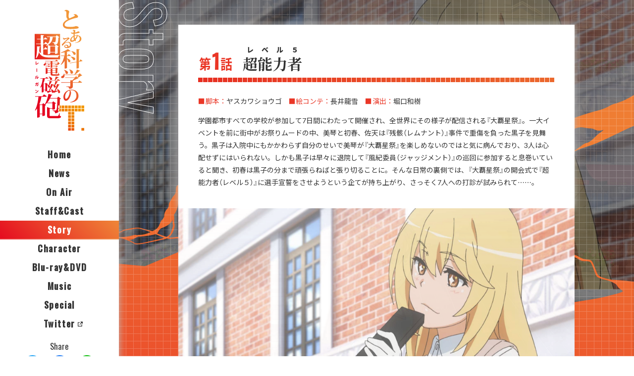

--- FILE ---
content_type: text/html
request_url: https://toaru-project.com/railgun_t/story/01.html
body_size: 10338
content:
<!DOCTYPE html>
<html lang="ja" prefix="og: http://ogp.me/ns#">
<meta charset="utf-8">
<title>第1話 超能力者（レベル５） - とある科学の超電磁砲T アニメ公式サイト</title>
<meta name="description" content="とある科学の超電磁砲＜レールガン＞T　Blu-ray＆DVD Vol.1 2020.4.30 ON SALE">
<!--
<head>
<meta http-equiv="Content-Type" content="text/html; charset=utf-8" />
<title>Story -とある科学の超電磁砲T アニメ公式サイト-</title>
<meta name="description" content="とある科学の超電磁砲＜レールガン＞T　Blu-ray＆DVD Vol.1 2020.4.30 ON SALE" />
<meta name="keywords" content="" />
<meta name="robots" content="follow,index" />
<meta http-equiv="Content-Style-Type" content="text/css" />
<meta http-equiv="Content-Script-Type" content="text/javascript" />
-->
<meta name="viewport" content="width=device-width">
<meta http-equiv="X-UA-Compatible" content="ie=edge">
<meta name="format-detection" content="telephone=no">

<!-- Global Site Tag (gtag.js) - Google Analytics -->
<script async src="https://www.googletagmanager.com/gtag/js?id=UA-44371374-26"></script>
<script>
  window.dataLayer = window.dataLayer || [];
  function gtag(){dataLayer.push(arguments)};
  gtag('js', new Date());

  gtag('config', 'UA-44371374-26');
</script>


<!-- Global site tag (gtag.js) - Google Analytics -->
<script async src="https://www.googletagmanager.com/gtag/js?id=G-VWYSSMHS5B"></script>
<script>
  window.dataLayer = window.dataLayer || [];
  function gtag(){dataLayer.push(arguments);}
  gtag('js', new Date());

  gtag('config', 'G-VWYSSMHS5B');
</script>
<meta property="og:title" content="第1話 超能力者（レベル５）">
<meta property="og:site_name" content="とある科学の超電磁砲T アニメ公式サイト">
<meta property="og:description" content="とある科学の超電磁砲＜レールガン＞T　Blu-ray＆DVD Vol.1 2020.4.30 ON SALE">
<meta property="og:type" content="article">
<meta property="og:url" content="https://toaru-project.com/railgun_t/">
<meta property="og:image" content="https://toaru-project.com/railgun_t/core_sys/images/others/ogp_cont/ogp_14.jpg">
<meta name="twitter:card" content="summary_large_image">
<meta name="twitter:site" content="@toaru_project">

<!--
<meta property="og:title" content="第1話 超能力者（レベル５）">
<meta property="og:site_name" content="とある科学の超電磁砲T アニメ公式サイト">
<meta property="og:description" content="とある科学の超電磁砲＜レールガン＞T　Blu-ray＆DVD Vol.1 2020.4.30 ON SALE">
<meta property="og:type" content="article">
<meta property="og:url" content="https://toaru-project.com/railgun_t/">
<meta property="og:image" content="https://toaru-project.com/railgun_t/core_sys/images/others/ogp.jpg">
<meta name="twitter:card" content="summary_large_image">
<meta name="twitter:site" content="@toaru_project">
-->
<!-- Web App Manifest -->
<link rel="manifest" href="../core_sys/images/others/favicon/manifest.json">
<!-- Favicon -->
<link rel="icon" href="../core_sys/images/others/favicon/favicon.ico">
<!-- Touch Icon -->
<link rel="apple-touch-icon" sizes="180x180" href="../core_sys/images/others/favicon/apple-touch-icon-180x180.png">
<link rel="icon" type="image/png" sizes="512x512" href="../core_sys/images/others/favicon/android-chrome-512x512.png">
<!-- Microsoft Tile -->
<meta name="msapplication-square70x70logo" content="../core_sys/images/others/favicon/site-tile-70x70.png">
<meta name="msapplication-square150x150logo" content="../core_sys/images/others/favicon/site-tile-150x150.png">
<meta name="msapplication-wide310x150logo" content="../core_sys/images/others/favicon/site-tile-310x150.png">
<meta name="msapplication-square310x310logo" content="../core_sys/images/others/favicon/site-tile-310x310.png">
<meta name="msapplication-TileColor" content="#ffffff">
<link href="https://cdnjs.cloudflare.com/ajax/libs/Swiper/4.5.1/css/swiper.css" rel="stylesheet">

<!-- ==========================================
Web Font
========================================== -->
<!-- Noto Sans JP / Noto Serif JP （ライセンス：Open Font License） -->
<link href="https://fonts.googleapis.com/css?family=Noto+Sans+JP:400,700,900|Noto+Serif+JP:700|Oswald:400,500|Lato:400,900&amp;subset=japanese" rel="stylesheet">

<!-- YakuHanJPs（約物半角専用のWebフォント　ライセンス：SIL OFL 1.1） -->
<link href="https://cdn.jsdelivr.net/npm/yakuhanjp@3.2.0/dist/css/yakuhanjp_s.min.css" rel="stylesheet">
<link href="https://cdn.jsdelivr.net/npm/yakuhanjp@3.2.0/dist/css/yakuhanmp_s.min.css" rel="stylesheet">

<!-- ==========================================
Style
========================================== -->
<link href="https://cdnjs.cloudflare.com/ajax/libs/10up-sanitize.css/8.0.0/sanitize.min.css" rel="stylesheet">
<link href="../core_sys/images/others/css/magnific-popup-edited.css" rel="stylesheet">
<!-- CMS挿入 -->
<link rel="stylesheet" href="../core_sys/css/import/contents/003/set.css" type="text/css" />
<link rel="stylesheet" href="../core_sys/css/import/contents/003/dez_pt.css" type="text/css" />
<link rel="stylesheet" href="../core_sys/css/import/contents/003/unit.css" type="text/css" />
<link rel="stylesheet" href="../core_sys/css/fsc/fss.css" type="text/css" />
<link rel="alternate stylesheet" href="../core_sys/css/fsc/fsm.css" type="text/css" title="fsm" />
<link rel="alternate stylesheet" href="../core_sys/css/fsc/fsl.css" type="text/css" title="fsl" />
<script type="text/javascript" src="../core_sys/js/common.js"></script>
<script type="text/javascript" src="../core_sys/js/user.js"></script>
<!-- CMS挿入 -->
<link href="../core_sys/images/others/css/coreblo_reset.css" rel="stylesheet">
<link href="../core_sys/images/others/css/utility.css" rel="stylesheet">

<!-- ========================================
Script
========================================= -->

<script src="https://ajax.googleapis.com/ajax/libs/jquery/3.4.1/jquery.min.js"></script>
<script src="https://cdnjs.cloudflare.com/ajax/libs/jquery-easing/1.4.1/jquery.easing.js"></script>
<script src="../core_sys/images/others/js/mav.min.js"></script>
<script src="https://cdnjs.cloudflare.com/ajax/libs/magnific-popup.js/1.1.0/jquery.magnific-popup.min.js"></script>
<script src="https://cdnjs.cloudflare.com/ajax/libs/Swiper/4.5.1/js/swiper.min.js"></script>
</head>

<body id="layout7" class="c-no6 color-no4 listset-no0 contents-no14">
<div class="fixedBackground">
  <div class="pattern pattern--back"></div>
  <div class="bg_picture"></div>
  <div class="lightning"></div>
  <div class="pattern"></div>
</div>
<!-- ＜wrapper＞04start -->
<div id="wrapper">
<div id="wrapper_inner">

<!-- ＜container＞start -->
<div id="container">
<div id="container_inner">

<!-- ＜contents＞start -->
<div id="contents">
<div id="contents_inner">

<!-- ＜contents_main＞start -->
<div id="contents_main">
<div id="contents_main_inner">

<!-- ＜header＞start -->
<div id="header">
<div id="header_inner">
<div class="header_sa01">
<div class="header_sa01_l">
<!-- ========================================
見出し（カテゴリ名）
========================================= -->
<h1 class="categoryName">
  <svg width="260" height="700" viewBox="0 0 260 700" class="pc-only"><text class="categoryName__text" dominant-baseline="alphabetic" alignment-baseline="alphabetic" transform="rotate(90)">Story</text></svg>

  <svg width="240" height="55" viewBox="0 0 240 55" class="sp-only"><text class="categoryName__text" text-anchor="middle" x="50%" y="46">Story</text></svg>
</h1>

</div>
<div class="header_sa01_r">
</div>
</div>
</div>
</div>
<!-- ＜header＞end -->

<!-- ＜ext_area_01＞start -->
<!-- ＜ext_area_01＞end -->

<!-- ＜main＞start -->
<div id="main">
<div id="main_inner">
<div class="main_sa01">
<div class="main_sa01_l">
<!-- contents start -->
	<div id="cms_block">
	<div class="page_14">
	<div class="block line_00">
	<div class="block_inner">
	<h2 class="storyHead"><i>第1話</i> <b><ruby><rb>超能力者<rp>（<rt>レベル５<rp>）</ruby></b></h2>	<div class="atl_inner">
	<!-- main strings block start -->
	<div class="read"><div class="storySection">
<ul class="c-horizontalList c-customMarkerList storyStaffList" data-listMarker="■">
<li><em>脚本：</em>ヤスカワショウゴ
<li><em>絵コンテ：</em>長井龍雪
<li><em>演出：</em>堀口和樹
</ul>

<p class="storyText">
学園都市すべての学校が参加して7日間にわたって開催され、全世界にその様子が配信される『大覇星祭』。一大イベントを前に街中がお祭りムードの中、美琴と初春、佐天は『残骸（レムナント）』事件で重傷を負った黒子を見舞う。黒子は入院中にもかかわらず自分のせいで美琴が『大覇星祭』を楽しめないのではと気に病んでおり、3人は心配せずにはいられない。しかも黒子は早々に退院して『風紀委員（ジャッジメント）』の巡回に参加すると息巻いていると聞き、初春は黒子の分まで頑張らねばと張り切ることに。そんな日常の裏側では、『大覇星祭』の開会式で『超能力者（レベル５）』に選手宣誓をさせようという企てが持ち上がり、さっそく7人への打診が試みられて……。
</p>
</div>
<div>
</div>

<div id="js-screen" class="sceneArea"></div></div>
	<!-- main strings block end -->
	</div>
	</div>
	</div>
	<div class="block line_01">
	<div class="block_inner">
	<div class="atl_inner">
	<!-- images block start -->
	<ul class="tp5">
<li><div class="ph"><a href="../core_sys/images/contents/00000014/block/00000021/00000035.jpg?1731997319" target="_blank" class="img_link"><img src="../core_sys/images/contents/00000014/block/00000021/00000035.jpg?1731997319" alt="" title="" /></a></div><div class="cap_no"></div></li><li><div class="ph"><a href="../core_sys/images/contents/00000014/block/00000021/00000032.jpg?1731997319" target="_blank" class="img_link"><img src="../core_sys/images/contents/00000014/block/00000021/00000032.jpg?1731997319" alt="" title="" /></a></div><div class="cap_no"></div></li><li><div class="ph"><a href="../core_sys/images/contents/00000014/block/00000021/00000030.jpg?1731997319" target="_blank" class="img_link"><img src="../core_sys/images/contents/00000014/block/00000021/00000030.jpg?1731997319" alt="" title="" /></a></div><div class="cap_no"></div></li><li><div class="ph"><a href="../core_sys/images/contents/00000014/block/00000021/00000031.jpg?1731997319" target="_blank" class="img_link"><img src="../core_sys/images/contents/00000014/block/00000021/00000031.jpg?1731997319" alt="" title="" /></a></div><div class="cap_no"></div></li><li><div class="ph"><a href="../core_sys/images/contents/00000014/block/00000021/00000033.jpg?1731997319" target="_blank" class="img_link"><img src="../core_sys/images/contents/00000014/block/00000021/00000033.jpg?1731997319" alt="" title="" /></a></div><div class="cap_no"></div></li><li><div class="ph"><a href="../core_sys/images/contents/00000014/block/00000021/00000034.jpg?1731997319" target="_blank" class="img_link"><img src="../core_sys/images/contents/00000014/block/00000021/00000034.jpg?1731997319" alt="" title="" /></a></div><div class="cap_no"></div></li>	</ul>
	<!-- images block end -->
	</div>
	</div>
	</div>
<div class="cate_bottom_tag">
<ul class="storyButtons">
  <li class="storyButton storyButton--prev">
    <a href="../story/index.html" title="前のエピソードへ" class="storyButton__anchor">
      <span class="storyButton__text">< Prev</span>
    </a>
  <li class="storyButton storyButton--next">
    <a href="../story/index.html" title="次のエピソードへ" class="storyButton__anchor">
      <span class="storyButton__text">Next ></span>
    </a>
</ul></div>
	</div>
	</div>
<!-- contents end -->
</div>
<div class="main_sa01_r">
<div class="c_list_block" id="c_list_block_0002">
<div class="localNavWrap"><div class="list_type01" id="ContentsListUnit02">
	<table summary="List_Type01">
	<tr class="bg_b">
	<td class="read"><div class="title"><a href="../story/25.html"><i>第25話</i> <b>私の、大切な友達</b></a></div></td>
	</tr>
	<tr class="bg_a">
	<td class="read"><div class="title"><a href="../story/24.html"><i>第24話</i> <b>拡散</b></a></div></td>
	</tr>
	<tr class="bg_b">
	<td class="read"><div class="title"><a href="../story/23.html"><i>第23話</i> <b>憑依</b></a></div></td>
	</tr>
	<tr class="bg_a">
	<td class="read"><div class="title"><a href="../story/22.html"><i>第22話</i> <b><ruby><rb>屍喰部隊<rp>（<rt>スカベンジャー<rp>）</ruby></b></a></div></td>
	</tr>
	<tr class="bg_b">
	<td class="read"><div class="title"><a href="../story/21.html"><i>第21話</i> <b>ドッペルゲンガー</b></a></div></td>
	</tr>
	<tr class="bg_a">
	<td class="read"><div class="title"><a href="../story/20.html"><i>第20話</i> <b>Ha det bra</b></a></div></td>
	</tr>
	<tr class="bg_b">
	<td class="read"><div class="title"><a href="../story/19.html"><i>第19話</i> <b>奇縁</b></a></div></td>
	</tr>
	<tr class="bg_a">
	<td class="read"><div class="title"><a href="../story/18.html"><i>第18話</i> <b><ruby><rb>巨乳御手<rp>（<rt>バストアッパー<rp>）</ruby></b></a></div></td>
	</tr>
	<tr class="bg_b">
	<td class="read"><div class="title"><a href="../story/17.html"><i>第17話</i> <b>予知</b></a></div></td>
	</tr>
	<tr class="bg_a">
	<td class="read"><div class="title"><a href="../story/16.html"><i>第16話</i> <b><ruby><rb>天賦夢路<rp>（<rt>ドリームランカー<rp>）</ruby></b></a></div></td>
	</tr>
	<tr class="bg_b">
	<td class="read"><div class="title"><a href="../story/15.html"><i>第15話</i> <b>やくそく</b></a></div></td>
	</tr>
	<tr class="bg_a">
	<td class="read"><div class="title"><a href="../story/14.html"><i>第14話</i> <b><ruby><rb>竜王の顎<rp>（<rt>ドラゴンストライク<rp>）</ruby></b></a></div></td>
	</tr>
	<tr class="bg_b">
	<td class="read"><div class="title"><a href="../story/13.html"><i>第13話</i> <b><ruby><rb>ＳＹＳＴＥＭ<rp>（<rt>神ならぬ身にて天上の意志に辿り着くもの<rp>）</ruby></b></a></div></td>
	</tr>
	<tr class="bg_a">
	<td class="read"><div class="title"><a href="../story/12.html"><i>第12話</i> <b><ruby><rb>外装代脳<rp>（<rt>エクステリア<rp>）</ruby></b></a></div></td>
	</tr>
	<tr class="bg_b">
	<td class="read"><div class="title"><a href="../story/11.html"><i>第11話</i> <b>参戦</b></a></div></td>
	</tr>
	<tr class="bg_a">
	<td class="read"><div class="title"><a href="../story/10.html"><i>第10話</i> <b><ruby><rb>才人工房<rp>（<rt>クローンドリー<rp>）</ruby></b></a></div></td>
	</tr>
	<tr class="bg_b">
	<td class="read"><div class="title"><a href="../story/09.html"><i>第9話</i> <b><ruby><rb>警策看取<rp>（<rt>こうざくみとり<rp>）</ruby></b></a></div></td>
	</tr>
	<tr class="bg_a">
	<td class="read"><div class="title"><a href="../story/08.html"><i>第8話</i><b> <ruby><rb>超電磁砲<rp>（<rt>レールガン<rp>）</ruby>×<ruby><rb>心理掌握<rp>（<rt>メンタルアウト<rp>）</ruby></b></a></div></td>
	</tr>
	<tr class="bg_b">
	<td class="read"><div class="title"><a href="../story/07.html"><i>第7話</i> <b><ruby><rb>Auribus oculi fideliores sunt.<rp>（<rt>見ることは聞くことより信じるに値する<rp>）</ruby></b></a></div></td>
	</tr>
	<tr class="bg_a">
	<td class="read"><div class="title"><a href="../story/06.html"><i>第6話</i> <b>開戦</b></a></div></td>
	</tr>
	<tr class="bg_b">
	<td class="read"><div class="title"><a href="../story/05.html"><i>第5話</i> <b>信頼</b></a></div></td>
	</tr>
	<tr class="bg_a">
	<td class="read"><div class="title"><a href="../story/04.html"><i>第4話</i> <b>改竄</b></a></div></td>
	</tr>
	<tr class="bg_b">
	<td class="read"><div class="title"><a href="../story/03.html"><i>第3話</i> <b>バルーンハンター</b></a></div></td>
	</tr>
	<tr class="bg_a">
	<td class="read"><div class="title"><a href="../story/02.html"><i>第2話</i> <b>大覇星祭</b></a></div></td>
	</tr>
	<tr class="bg_b">
	<td class="read"><div class="title"><a href="../story/01.html"><i>第1話</i> <b><ruby><rb>超能力者<rp>（<rt>レベル５<rp>）</ruby></b></a></div></td>
	</tr>
	<tr class="bg_a">
	<td class="read"><div class="title"><a href="../story/index.html">Intro<span>duction</span></a></div></td>
	</tr>
	<tr class="bg_b">
	<td class="read"><div class="title"><a href="https://toaru-project.com/world/chronicle/#railgun" target="_blank">Timeline</a></div></td>
	</tr>
	<tr class="bg_a">
	<td class="read"><div class="title"><a href="https://toaru-project.com/world/railgun/" target="_blank">Keywords</a></div></td>
	</tr>
	</table>
</div>
</div>

<script>
$(function(){

});
</script>

<script>


$(function()　{
  var storyLength = $("#ContentsListUnit02").find("tr").length;
  
  if ( storyLength > 14) {
    $("#c_list_block_0002>.localNavWrap").addClass("is-2col");
  }

  /* ==========================================
  *
  *  ストーリー見出し
  *
  ========================================== */

  $(".storyHead").each( function() {
    var episodeNumberHTML = $(this).find("i").text().replace("第","<span>第</span>").replace("話","<span>話</span>");
    $(this).find("i").html(episodeNumberHTML);
  });

  $(".storyHead").prependTo(".storySection");

  /* ==========================================
  *
  *  ストーリーローカルナビ／表記変更
  *
  ========================================== */
  $("#ContentsListUnit02").find(".title").each( function() {
    var episodeNumber = $(this).find("i").text().replace("第","#").replace("話","");
    $(this).find("rt,rp").empty();
    var episodeTitle = $(this).find("b").text();
    $(this).find("i").text(episodeNumber);
    $(this).find("b").remove();
    $(this).find("a").attr("title", episodeTitle );
  });

  /* ==========================================
  *
  *  ストーリーローカルナビ／カレント表示、前・次のページ
  *
  ========================================== */

  function listUnitAddCrt(e) {
    
    var $contArray = $(".localNavWrap").find('tr');
    var contArrayLength = $contArray.length;
    var crtUrl = document.URL.split('/');
    var crtUrlSplit = crtUrl[crtUrl.length - 2] + "/" + crtUrl[crtUrl.length - 1].replace("index.html", "");

    if ( contArrayLength < 2 ) {
      $("#c_list_block_0002").hide();
      $("body").addClass("is-hideLocalNav");
    }

    // カレントチェック
    function checkCrtNumber() {
      for (var i = 0; i < contArrayLength; i++) {
        var listUrl = $contArray.eq(i).find('a').attr('href').split('/');
        var listUrlSplit = listUrl[listUrl.length - 2] + "/" + listUrl[listUrl.length - 1].replace("index.html", "");
        if (listUrlSplit === crtUrlSplit) {
          return i;
        }
      }
      return;
    }

    var crtNumber = checkCrtNumber();

    function prevNextLink() {
      var $prevBtn = $(".storyButton--prev");
      var $nextBtn = $(".storyButton--next");
      var titleSrcElement = ".title a";

      var nextNumber = crtNumber - 1;
      var prevNumber = crtNumber + 1;



      if (crtNumber === 0) {
        var nextNumber = 1;
        $nextBtn.addClass("is-disable");
      }

      if (crtNumber + 3 === $contArray.length) {
        var prevNumber = $contArray.length - 1;
        $prevBtn.addClass("is-disable");
      } else if (crtNumber + 4 === $contArray.length) {
        $prevBtn.find("a").find(".storyButton__text").text("Introduction");
      }

      if (crtNumber + 2 < $contArray.length) {
        var prevUrl = $contArray.eq(prevNumber).find("a").attr("href");
        var prevTitle = $contArray.eq(prevNumber).find(titleSrcElement).attr("title");
        var prevText = $contArray.eq(prevNumber).find("i").clone();

        $prevBtn.find("a").attr({
          href: prevUrl,
          title: prevTitle
        });

        $prevBtn.find("a").find(".storyButton__text").prepend(prevText);

      }

      if (crtNumber > 0) {

        var nextUrl = $contArray.eq(nextNumber).find("a").attr("href");
        var nextTitle = $contArray.eq(nextNumber).find(titleSrcElement).attr("title");
        var nextText = $contArray.eq(nextNumber).find("i").clone();

        $nextBtn.find("a").attr({
          href: nextUrl,
          title: nextTitle
        });

       $nextBtn.find("a").find(".storyButton__text").append(nextText);

      }
    };

    $contArray.eq(crtNumber).addClass('is-crt');
    prevNextLink();
  }

  listUnitAddCrt();


  /* ==========================================
  *
  *  背景場面写スライダー
  *
  ========================================== */

if ( $('.tp5').length > 0) {
  $('.tp5').clone().appendTo(".bg_picture");
  var $sliderTarget = $('.bg_picture .tp5');

  $sliderTarget.wrapInner('<div class="swiper-wrapper" />');
  $sliderTarget.wrapInner('<div class="swiper-container" />');
  $sliderTarget.find("li").addClass('swiper-slide');

  var $bgSlider = new Swiper ('.bg_picture .swiper-container', {
    speed: 1500,
    loop: true,
    effect: 'fade',
    fadeEffect: {
      crossFade: true
    }
  });
}

  /* ==========================================
  *
  *  場面写スライダー
  *
  ========================================== */

  var $imgLink = $('.color-no4 .atl_inner .tp5 .img_link');
  
  var pos = 0;
  var length = $imgLink.length;
  var timer = null;
  var time = 4000; //0にすると自動送り停止

  function setNext() {
    if(time > 0) {
      if(timer) {
        clearTimeout(timer);
      }
      timer = setTimeout(function() {
        timer = null;
        pos++;
        if(pos >= length) {
          pos = 0;
        }
        $imgLink.eq(pos).trigger('click');
        setNext();
      }, time);
    }
  }

  $imgLink.each(function(index,element) {
    $('#js-screen').append('<img src="'+$(this).attr('href')+'" class="prev_img" id="prev_img'+index+'" />');
    $(this).attr('id', 'gallery_link'+(index+1));
    if(index > 0) {
      $('#prev_img'+index).css({'opacity': 0, 'position':'absolute'});
      $(this).addClass('gallery_link gallery_link_off');
    } else {
      $('#prev_img'+index).css({'position':'absolute'});
      $(this).addClass('gallery_link gallery_link_on');
    }

    $(this).on('click', function() {
      $('.gallery_link').not(this).removeClass('gallery_link_on').addClass('gallery_link_off');
      $(this).removeClass('gallery_link_off').addClass('gallery_link_on');
      for(var i=0; i<length; i++) {
        if(i===index) {
          $('#prev_img'+i).stop().animate({'opacity': 1}, 1500);
        } else {
          $('#prev_img'+i).stop().animate({'opacity': 0}, 1500);
        }
      }
      $bgSlider.slideTo(index+1);
      pos = index;
      setNext();
      return false;
    });
  });

  setNext();

});

</script></div></div>
</div>
</div>
</div>
<!-- ＜main＞end -->

<!-- ＜ext_area_02＞start -->
<!-- ＜ext_area_02＞end -->

<!-- ＜footer＞start -->
<div id="footer">
<div id="footer_inner">
<div class="footer_sa01">
<div class="footer_sa01_c">
<!-- global link start -->
	<div id="g_navi">
    <p class="socialListHead">Share</p>
    <ul class="socialList">
      <li class="socialList__item socialList__item--twitter"><a class="js-share--twitter" href="https://twitter.com/intent/tweet?text=" rel="nofollow" target="_blank" title="Twitterでシェアする"><img src="../core_sys/images/main/common/share_twitter.svg" alt="Twitter"></a>
      <li class="socialList__item socialList__item--facebook"><a class="js-share--facebook" href="http://www.facebook.com/sharer.php?u=" target="_blank" title="Facebookでシェアする"><img src="../core_sys/images/main/common/share_facebook.svg" alt="Facebook"></a>
      <li class="socialList__item socialList__item--line"><a class="js-share--line" href="http://line.me/R/msg/text/" target="_blank" title="LINEでシェアする"><img src="../core_sys/images/main/common/share_line.svg" alt="LINE"></a>
    </ul>

<div class="globalNavi">	<ul>
<li class="gh_item1 gh_lino2"><a href="../index.html" title="Home"><span class="gh_sno2">Home</span></a></li><li class="gh_item2 gh_lino3"><a href="../news/index.html" title="News"><span class="gh_sno3">News</span></a></li><li class="gh_item3 gh_lino4"><a href="../onair/index.html" title="On Air"><span class="gh_sno4">On Air</span></a></li><li class="gh_item4 gh_lino5"><a href="../staffcast/index.html" title="Staff&Cast"><span class="gh_sno5">Staff&Cast</span></a></li><li class="gh_item5 gh_lino6"><a href="../story/25.html" class="crt" title="Story"><span class="gh_sno6">Story</span></a></li><li class="gh_item6 gh_lino7"><a href="../chara/index.html" title="Character"><span class="gh_sno7">Character</span></a></li><li class="gh_item7 gh_lino8"><a href="../bd/box.html" title="Blu-ray&DVD"><span class="gh_sno8">Blu-ray&DVD</span></a></li><li class="gh_item8 gh_lino9"><a href="../music/index.html" title="Music"><span class="gh_sno9">Music</span></a></li><li class="gh_item9 gh_lino10"><a href="../special/index.html" title="Special"><span class="gh_sno10">Special</span></a></li><li class="gh_item10 gh_lino11"><a href="https://twitter.com/toaru_project" target="_blank" title="Twitter"><span class="gh_sno11">Twitter</span></a></li></ul>
</div>	</div>
<!-- global link end -->
</div>
</div>
<div class="footer_sa02">
<div class="footer_sa02_c">
<p class="copyright"><small>
©2018 鎌池和馬<wbr>
／冬川基<wbr>
／ＫＡＤＯＫＡＷＡ<wbr>
／PROJECT-RAILGUN T
</small></p></div>
</div>
<div class="footer_sa03">
<div class="footer_sa03_l">
<script src="https://cdnjs.cloudflare.com/ajax/libs/css-element-queries/1.2.1/ResizeSensor.min.js"></script>
<script src="https://cdn.jsdelivr.net/npm/sticky-sidebar@3.3.1/dist/sticky-sidebar.min.js"></script>
<script>
$(function(){

  var sidebar = new StickySidebar('#side', {
    topSpacing: 10,
    bottomSpacing: 10,
    containerSelector: '#contents_inner',
    innerWrapperSelector: '#side_inner',
    minWidth: 899
  });

});
</script>

<script>

MAVJS.addUserAgent();

$(function(){

  // 相対リンクのindex.html削除
  MAVJS.removeIndexHtml();

  // rel="noopener noreferrer"追加
  MAVJS.addRelNoopener();

  // カスタムマーカーリスト
  MAVJS.customMarkerList();

  // スムーススクロール(offsetY, time, easing);
  MAVJS.smoothScroll( -50, 1000, "easeInOutQuint" );

  // NEWマーク移動（classを付与したいtrまたは、.nwu_boxを指定）
  MAVJS.addNewMark("#news_block #list_01 tr, #nwu_001_t tr");

  // リストのリンク全体化（リンクにしたいtrまたは、.nwu_boxを指定）
//  MAVJS.anchorParentClickable(".c-no9 #list_06 .nwu_box");  

  /* ==========================================
  ソーシャルシェア設定
  #@なし、カンマ区切り、なしの場合空白 ""
  ========================================== */
  MAVJS.socialShare(
    // ツイートハッシュタグ
    "とある,超電磁砲T",

    // ツイートおすすめユーザー  
    "toaru_project,nbc_anime_music"
  );

  /* ==========================================
  モーダル汎用class
  ========================================== */
  $('.js-modalImgLink,.contents-no26 .img_link').magnificPopup({
    disableOn: 0,
    removalDelay: 500,
    type: 'image',
    mainClass: 'mfp-fade',
    fixedContentPos: false
  });

  $('.js-modalMovieLink').magnificPopup({
    iframe: {
      patterns: {
        youtube: {
          src: '//www.youtube.com/embed/%id%?autoplay=1&rel=0'
        }
      }
    },
    disableOn: 0,
    type: "iframe",
    mainClass: 'mfp-fade',
    removalDelay: 500,
    preloader: false,
    fixedContentPos: false
  });

});


/* ==========================================
*
*  move page
*
========================================== */
$(function() {

  setTimeout(function(){
    $("body").addClass("is-pageShow");
  }, 100);

  var $targetAnchor = $('a:not(.js-noMoveEffect):not([href=""]):not([href^="#"]):not([href^="index.php#"]):not([target="_blank"]):not([download])');
  $targetAnchor.on('click', function(e){
    thisHref = $(this).attr("href");
    $("body").removeClass("is-pageShow");
    setTimeout(function(){
      window.location = thisHref;
    }, 500);
    return false;
  });
});

window.onbeforeunload = function() {};
window.onunload = function() {};
window.addEventListener("pageshow", function(event){
  if (event.persisted) {
    setTimeout(function(){
      $("body").addClass("is-pageShow");
    }, 100);
  }
});
</script>


</div>
<div class="footer_sa03_r">
<script>
$(function(){
  // 「前のページへ」「次のページへ」テキスト差し替え
  MAVJS.replaceTextNextPrev("〈 Prev", "Next 〉");  

  // ページネーション テキスト整形
  MAVJS.replaceTextPagenation();

  // 「画像 Type_1～3」 レスポンシブ対応用 class変更
  MAVJS.addClassImgType();

  // 「画像 Type_4」 レスポンシブ対応用 ulに置き換え
  MAVJS.replaceType4();

  // URL自動aタグ化
  MAVJS.createAnchorTag("#news_block .read");

  // ストーリー用スライダー
//  MAVJS.slideImg('#js-screen', '.c-no6 .img_link', 10000);
});

$(function(){
  $('.read iframe[src^="https://www.youtube.com/"]').each(function(){
    if( $(this).parent().hasClass("c-youtubeWrap") ) {
      retuen;
    }
    $(this).wrap('<div class="c-youtubeWrap" />');
  });
//  $('.read iframe[src^="https://www.youtube.com/"]').wrap('<div class="c-youtubeWrap" />');
});

</script></div>
</div>
</div>
</div>
<!-- ＜footer＞end -->

</div>
</div>
<!-- ＜contents_main＞start -->

<!-- ＜side＞start -->
<div id="side">
<div id="side_inner">
<!-- global link start -->
	<div id="g_navi_v">
<button class="menuButton">
  <div class="menuIcon">
    <span class="menuIcon__line"></span>
    <span class="menuIcon__line"></span>
    <span class="menuIcon__line"></span>
  </div>
</button>

<header class="header">
  <div class="header__inner">

    <div class="header__logo">
      <a href="../index.html" title="Homeへ">
        <img src="../core_sys/images/main/common/logo_t.svg" alt="とある科学の超電磁砲T">
      </a>
    </div>

    <nav class="globalNavi">	<ul>
	<li class="gv_fir_item1 gv_lino2 fir"><a href="../index.html" class="fir" title="Home"><span class="gv_sno2">Home</span></a></li>
	<li class="gv_fir_item2 gv_lino3 fir"><a href="../news/index.html" class="fir" title="News"><span class="gv_sno3">News</span></a></li>
	<li class="gv_fir_item3 gv_lino4 fir"><a href="../onair/index.html" class="fir" title="On Air"><span class="gv_sno4">On Air</span></a></li>
	<li class="gv_fir_item4 gv_lino5 fir"><a href="../staffcast/index.html" class="fir" title="Staff&Cast"><span class="gv_sno5">Staff&Cast</span></a></li>
	<li class="gv_fir_item5 gv_lino6 fir"><a href="../story/25.html" class="fir_crt" title="Story"><span class="gv_sno6">Story</span></a></li>
	<li class="gv_fir_item6 gv_lino7 fir"><a href="../chara/index.html" class="fir" title="Character"><span class="gv_sno7">Character</span></a></li>
	<li class="gv_fir_item7 gv_lino8 fir"><a href="../bd/box.html" class="fir" title="Blu-ray&DVD"><span class="gv_sno8">Blu-ray&DVD</span></a></li>
	<li class="gv_fir_item8 gv_lino9 fir"><a href="../music/index.html" class="fir" title="Music"><span class="gv_sno9">Music</span></a></li>
	<li class="gv_fir_item9 gv_lino10 fir"><a href="../special/index.html" class="fir" title="Special"><span class="gv_sno10">Special</span></a></li>
	<li class="gv_fir_item10 gv_lino11 fir"><a href="https://twitter.com/toaru_project" target="_blank" class="fir" title="Twitter"><span class="gv_sno11">Twitter</span></a></li>
	</ul>
    </nav>

    <p class="socialListHead">Share</p>
    <ul class="socialList">
      <li class="socialList__item socialList__item--twitter"><a class="js-share--twitter" href="https://twitter.com/intent/tweet?text=" rel="nofollow" target="_blank" title="Twitterでシェアする"><img src="../core_sys/images/main/common/share_twitter.svg" alt="Twitter"></a>
      <li class="socialList__item socialList__item--facebook"><a class="js-share--facebook" href="http://www.facebook.com/sharer.php?u=" target="_blank" title="Facebookでシェアする"><img src="../core_sys/images/main/common/share_facebook.svg" alt="Facebook"></a>
      <li class="socialList__item socialList__item--line"><a class="js-share--line" href="http://line.me/R/msg/text/" target="_blank" title="LINEでシェアする"><img src="../core_sys/images/main/common/share_line.svg" alt="LINE"></a>
    </ul>

<!-- バナーユニット001ここから -->
	<div id="bnu_001_t">
	<p><a href="/" target="_blank"><img src="../core_sys/images/banner/00000001.jpg?1731997319" alt="とあるプロジェクトポータル" title="とあるプロジェクトポータル" /></a></p>
	</div>
<!-- バナーユニット001ここまで -->

  </div><!-- header__inner -->
</header>

<div class="navOverlay"></div>

<script>
/* ==========================================
*  グローバルナビ
* 2019/04/15 - 10:42
========================================== */
(function(){

  GNAV_SCREENTYPE = null;
  GNAV_STATE = "close";

  var $menubutton = $(".menuButton"), // トリガーにするボタン
    $gNavUnit = $("#g_navi_v"), // classを付け替える要素
    $gNavLink = $gNavUnit.find("a"), // グローバルナビリンク
    switchSize = 900, // SP / PC切り替えサイズ
    locationHref = location.href, // 現在のURL
    urlHash = location.hash, // 現在のURLハッシュ
    scrollTime = 1000, // スクロール時間
    scrollEasing = "swing", // スクロールイージング
    scrollOffsetYWide = -50, // PCサイズ時のスクロールオフセット値(px)
    scrollOffsetYNarrow = -100; // SPサイズ時スクロールオフセット値(px)

  // スムーススクロール
  function scrollToAnker(hash) {
    var target = $(hash),
      position = target.offset().top,
      offset = scrollOffsetYNarrow;
    if (GNAV_SCREENTYPE === "wide") {
      var offset = scrollOffsetYWide;
    }
    $("html,body").stop().animate({scrollTop: position + offset }, scrollTime, scrollEasing);
  }

  // Open グローバルナビ
  function openNav() {
    GNAV_STATE = "open";
    $gNavUnit.addClass("is-open");
  }

  // Close グローバルナビ
  function closeNav() {
    GNAV_STATE = "close";
    $gNavUnit.removeClass("is-open");
  }

  // URLハッシュ判定
  if(urlHash) {
    if ($(urlHash).length) {
      $(function() {
        $("html,body").stop().animate({ scrollTop: 0 }, 0);
      });
      $(window).on("load", function(){
        setTimeout(function() {
          scrollToAnker(urlHash);
        }, 10);
      });
    }
  }


  // スクリーンサイズチェック
  $(window).on("load resize", function() {
    var wW = $(window).innerWidth;
    if (wW > switchSize) {
      if (GNAV_SCREENTYPE === "wide") { return; }
      GNAV_SCREENTYPE = "wide";
      openNav();
    } else {
      if (GNAV_SCREENTYPE === "narrow") { return; }
      GNAV_SCREENTYPE = "narrow";
      closeNav();
    }
  });

  $menubutton.on("click", function() {
    if (GNAV_STATE === "close") {
      openNav();
      return false;
    } else {
      closeNav();
      return false;
    }
  });

  $gNavLink.on("click", function(){
    var thisHash = this.hash,
      $target = $(thisHash),
      thisFilename = locationHref.replace(/#.*$/,""),
      targetHref = $(this).get(0).href.replace(/#.*$/,"");
    if ($(this).attr("target")) { return; }
    if (!$target.length) { return; };
    if (targetHref.indexOf(thisFilename) < 0){ return; }
    if (GNAV_SCREENTYPE === "narrow") { closeNav(); }
    scrollToAnker(thisHash);
    window.history.pushState(null, null, thisHash);
    return false;
  });

})();

</script>	</div>
<!-- global end -->
</div>
</div>
<!-- ＜side＞end -->

</div>
</div>
<!-- ＜contents＞end -->

</div>
</div>
<!-- ＜container＞end -->

</div>
</div>
<!-- ＜wrapper＞04end -->
<div class="pageTransitionOverlay">
  <div class="pageTransitionOverlay__inner">
    <svg width="1920" height="162" viewBox="0 0 1920.0249 161.4245" class="pageTransitionOverlay__lightning">
      <path class="pageTransitionOverlay__lightningPath" d="M1920.0249,46.8475,1319.0329,23.05,582.2716,19.5233,500.85,45.88,176.8842,39.1456,59.9234,37.1934.0249,58.7421,0,80.4732,138.9355,66.0066l320.05,8.1436,66.575-23.951L566.11,34.1434l70.96.89,381.7155,3.57,398.5933,10.7072,376.9532,43.4429,125.6935,29.7916Z"/>
      <path class="pageTransitionOverlay__lightningPath" d="M1318.2154,26.2793s-31.55-19.47-74.205-23.2048-113.0446-3.3609-119.489-2.51-159.8522,46.0247-212.76,53.059C820.2437,65.7914,687.836,61.1512,595.6,79.305,499.2926,98.26,466.79,106.566,385.3688,132.9226c-81.321,1.37-175.7494-26.3-186.4311-29.7954S186.15,79.8418,186.15,79.8418l24.7387-30.9146-11.5-.2658s-29.9132,27.7705-29.4731,35.5532c.1094,1.9345,9.3605,21.75,12.7869,23.2854,26.9482,12.0717,191.3824,38.5968,181.6966,34.4341a27.0015,27.0015,0,0,1-13.1367,6.1934c-14.409,2.6672-106.7746,10.5277-125.8593,8.5876s-46.6448-12.5725-46.6448-12.5725,33.7567,14.274,43.8688,16.5064,120.3072-.7192,130.0974-4.2413,32.9656-17.73,32.9656-17.73S531.2811,97.5333,607.4223,85.3259C686.0768,72.7154,870.0714,67.1537,909.8772,64.575c17.3832-1.1263,192.8569-51.77,220.5922-55.8771s149.9213-6.8221,182.1932,25.45a56.6207,56.6207,0,0,0,16.4207,11.5908Z"/>
    </svg>
  </div>
</div></body>
</html>
<!-- InstanceEnd -->


--- FILE ---
content_type: text/html
request_url: https://toaru-project.com/railgun_t/core_sys/images/others/js/mav.min.js
body_size: 3336
content:
/* mav.js v2.0.3 / 2019-07-03 | by yharata */ var MAVJS=MAVJS||{};MAVJS.getRandomInt=function(e,t){return Math.floor(Math.random()*(t+1-e))+e},MAVJS.getObjByKeyValue=function(e,t,n){return $.grep(e,function(e){return e[t]==n})},MAVJS.sortObjArray=function(e,t,n){var i=1;n&&"desc"==n.toLowerCase()&&(i=-1),e.sort(function(e,n){return e[t]<n[t]?-1*i:e[t]==n[t]?0:1*i})},MAVJS.setCookie=function(e,t,n){var i=location.pathname,a=new Array;""!=(a=i.split("/"))[a.length-1]&&(a[a.length-1]="",i=a.join("/"));var r=(new Date).getTime(),o=new Date(r+864e5*n).toUTCString(),d="";d+=e+"="+escape(t),d+="; path="+i,d+=n?"; expires="+o+"; ":"; ",document.cookie=d},MAVJS.getCookie=function(e){var t="",n="";return document.cookie.length>0&&-1!=(t=document.cookie.indexOf(e+"="))?(t=t+e.length+1,-1==(n=document.cookie.indexOf(";",t))&&(n=document.cookie.length),unescape(document.cookie.substring(t,n))):""},MAVJS.addUserAgent=function(){window.UA={};var e=$("body"),t=navigator.userAgent.toLowerCase();UA.os={Windows:-1!=t.indexOf("win"),Mac:t.indexOf("mac")>-1&&t.indexOf("os")>-1&&!(t.indexOf("iphone")>-1||t.indexOf("ipad")>-1||t.indexOf("windows")>-1),iOS:t.indexOf("iphone")>0||t.indexOf("ipad")>0,Android:t.indexOf("android")>0&&t.indexOf("mobile")>0},UA.browser={IE:t.indexOf("msie")>-1&&-1==t.indexOf("opera")||t.indexOf("trident/7")>-1,Edge:t.indexOf("edg")>-1,Chrome:t.indexOf("chrome")>-1&&-1==t.indexOf("edg"),Firefox:t.indexOf("firefox")>-1,Safari:t.indexOf("safari")>-1&&-1==t.indexOf("chrome"),Opera:t.indexOf("opera")>-1},UA.device={Tablet:-1!=t.indexOf("windows")&&-1!=t.indexOf("touch")&&-1==t.indexOf("tablet pc")||-1!=t.indexOf("ipad")||-1!=t.indexOf("android")&&-1==t.indexOf("mobile")||-1!=t.indexOf("firefox")&&-1!=t.indexOf("tablet")||-1!=t.indexOf("kindle")||-1!=t.indexOf("silk")||-1!=t.indexOf("playbook"),Mobile:-1!=t.indexOf("windows")&&-1!=t.indexOf("phone")||-1!=t.indexOf("iphone")||-1!=t.indexOf("ipod")||-1!=t.indexOf("android")&&-1!=t.indexOf("mobile")||-1!=t.indexOf("firefox")&&-1!=t.indexOf("mobile")||-1!=t.indexOf("blackberry")},UA.device.PC=function(){if(UA.device.Tablet||UA.device.Mobile)var e=!1;else e=!0;return e}(),UA.browser.Opera?e.attr("data-browser","Opera"):UA.browser.IE?e.attr("data-browser","IE"):UA.browser.Chrome?e.attr("data-browser","Chrome"):UA.browser.Safari?e.attr("data-browser","Safari"):UA.browser.Edge?e.attr("data-browser","Edge"):UA.browser.Firefox&&e.attr("data-browser","Firefox"),UA.device.Mobile?e.attr("data-device","Mobile"):UA.device.Tablet?e.attr("data-device","Tablet"):e.attr("data-device","PC"),UA.os.iOS?e.attr("data-os","iOS"):UA.os.Android?e.attr("data-os","Android"):UA.os.Windows?e.attr("data-os","Windows"):UA.os.Mac&&e.attr("data-os","Mac")},MAVJS.checkReferer=function(){var e=document.referrer,t=location.hostname;return""!=e&&e!="http://"+t&&e!="http://"+t+"/"&&e!="http://"+t+"/index.html"&&e!="https://"+t&&e!="https://"+t+"/"&&e!="https://"+t+"/index.html"&&(0===e.indexOf("http://"+t)||0===e.indexOf("https://"+t))},MAVJS.createAnchorTag=function(e){$(e).each(function(){var e=$(this).html();e.match(/<\/a>/g)||$(this).html(e.replace(/((http|https):\/\/[\w?=&.\/-;#~%-]+(?![\w\s?&.\/;#~%"=-]*>))/g,'<a href="$1" target="_blank" rel="noopener noreferrer">$1</a>'))})},MAVJS.addRelNoopener=function(){$('a[target="_blank"]').each(function(e,t){$(this).is("[rel]")||$(this).attr("rel","noopener noreferrer")})},MAVJS.removeIndexHtml=function(){$('a:not([href^="http"])').each(function(e){var t=$(this).attr("href");void 0!==t&&!1!==t&&t.indexOf("index.html")>=0&&$(this).attr("href",t.replace("index.html",""))})},MAVJS.customMarkerList=function(){$(".c-customMarkerList").each(function(){var e=$(this).attr("data-listMarker");$(this).children().attr("data-listMarker",e)}),$("body").append("<style>.c-customMarkerList>li::before { content: attr(data-listmarker); } <style>")},MAVJS.smoothScroll=function(e,t,n){if(void 0===e)e=-50;if(void 0===t)t=1e3;if(void 0===n)n="easeInOutQuint";var i=$('a[href^="#"],a[href^="index.php#"]'),a=$(".js-scrollToTop");i.on("click",function(){var i=$(this.hash);if(i.length){var a=i.offset().top+e;return $("html,body").animate({scrollTop:a},t,n),window.history.pushState(null,null,this.hash),!1}}),a.on("click",function(){return $("html,body").animate({scrollTop:0},t,n),!1})},MAVJS.socialShare=function(e,t){if(void 0===e)e="";if(void 0===t)t="";var n=encodeURI(decodeURI(document.title)).replace(/&/g,"%26").replace(/#/g,"%23"),i=encodeURI(decodeURI(e)).replace(/#/g,""),a=location.href.split("#"),r=$(".js-share--twitter"),o=$(".js-share--facebook"),d=$(".js-share--line"),l="https://twitter.com/intent/tweet?text="+n+"%0D%0A&url="+a[0]+"&hashtags="+i+"&related="+t,s="http://www.facebook.com/sharer.php?u="+a[0],f="https://social-plugins.line.me/lineit/share?url="+a[0]+"&text="+n;function c(){var e=(screen.width-550)/2,t=(screen.height-500)/2;return window.open(this.href,null,"screenX="+e+",screenY="+t+",left="+e+",top="+t+",width=550,height=500"),!1}r.attr("href",l),o.attr("href",s),d.attr("href",f),r.on("click",c),o.on("click",c),d.on("click",c)},MAVJS.replaceTextNextPrev=function(e,t){$(".nb_pre_text").text(e),$(".nb_nex_text").text(t)},MAVJS.replaceTextPagenation=function(){$(".nb_navi").each(function(){var e=$(this),t=e.children(".page");t.html(t.html().replace(/&nbsp;|&lt;|&gt;/g,"")),e.find(".PageNom2,.page_lang2").remove(),e.find(".page_lang_number").eq(0).children(".page_lang_number_text").remove(),e.find(".PageNom1,.page_lang1").appendTo(t),e.find(".nom").before("／")})},MAVJS.addClassImgType=function(){$(".img_t").parent().addClass("type_1_t"),$(".img_r").parent().addClass("type_1_r"),$(".img_u").parent().addClass("type_1_u"),$(".img_l").parent().addClass("type_1_l"),$(".read_c").parent().removeClass("type_1_t").removeClass("type_1_r").removeClass("type_1_u").removeClass("type_1_l").addClass("type_2"),$(".img_l_tp3").parent().addClass("type_3_l"),$(".img_r_tp3").parent().addClass("type_3_r")},MAVJS.replaceType4=function(){var e=$(".tp4"),t=e.parent();$(t).addClass("type_4"),$(t).prepend('<ul class="type4List" />'),$(t).find("img").wrap('<div class="type4List__img"/>');for(var n=0;n<t.length;n++){var i=$(t[n]).find("td").eq(0).attr("class");$(t[n]).children(".type4List").addClass("type4List--"+i)}for(n=0;n<e.length;n++)for(var a=$(e[n]).prevAll(".type4List"),r=$(e[n]).find(".type4List__img"),o=$(e[n]).find(".cap"),d=0;d<r.length;d++){a.append('<li class="type4List__item"/>');var l=a.children(".type4List__item");$(l).eq(-1).append(r.eq(d)).append(o.eq(d));var s=$(e[n]).find("td").eq(d).find("a");if(s.length>0){var f=s.attr("href");if(!(c=s.attr("target")))var c="";$(l).eq(-1).wrapInner('<a href="'+f+'" target="'+c+'" class="nonmover" />')}}$(e).remove()},MAVJS.addNewMark=function(e){$(e).each(function(){var e=$(this);e.find(".new_ic").length>0&&e.addClass("is-new")})},MAVJS.anchorParentClickable=function(e){var t=$(e);t.each(function(){var e=$(this);0==e.find("a").length&&e.addClass("is-noLink")}),t.on("click",function(){var e=$(this).find("a");return"_blank"===e.attr("target")?window.open(e.attr("href"),"_blank"):e.length>0&&(window.location=e.attr("href")),!1})},MAVJS.listUnitAddCrt=function(e,t,n,i,a,r,o){if(void 0===t)t=!1;if(void 0===n)n=!1;if(void 0===i)i=".naviArrow__prev";if(void 0===a)a=".naviArrow__next";if(void 0===r)r=".title a";if(void 0===o)o="text";var d=$(e).find('.nwu_box, [summary="List_Type01"]>tbody>tr'),l=d.length,s=document.URL.split("/"),f=s[s.length-2]+"/"+s[s.length-1].replace("index.html","");var c=function(){for(var e=0;e<l;e++){var t=d.eq(e).find("a").attr("href").split("/");if(t[t.length-2]+"/"+t[t.length-1].replace("index.html","")===f)return e}}();d.eq(c).addClass("is-crt"),t&&function(){var e=$(i),t=$(a),l=c+1,s=c-1;0===c?(s=d.length-1,n||e.addClass("is-disable")):c+1===d.length&&(l=0,n||t.addClass("is-disable"));var f=d.eq(s).find("a").attr("href"),h=d.eq(l).find("a").attr("href");switch(o){case"text":var p=d.eq(s).find(r).text(),u=d.eq(l).find(r).text();break;case"html":p=d.eq(s).find(r).html(),u=d.eq(l).find(r).html();break;case"alt":p=d.eq(s).find(r).attr("alt"),u=d.eq(l).find(r).attr("alt");break;default:p="",u=""}e.find("a").attr({href:f,title:p}),t.find("a").attr({href:h,title:u})}()},MAVJS.slideImg=function(e,t,n){var i=$(t),a=0,r=i.length,o=null;if(void 0===n)n=4e3;function d(){n>0&&(o&&clearTimeout(o),o=setTimeout(function(){o=null,++a>=r&&(a=0),i.eq(a).trigger("click"),d()},n))}i.each(function(t,n){$(e).append('<img src="'+$(this).attr("href")+'" class="prev_img" id="prev_img'+t+'" />'),$(this).attr("id","gallery_link"+(t+1)),t>0?($("#prev_img"+t).css({opacity:0,position:"absolute"}),$(this).addClass("gallery_link gallery_link_off")):($("#prev_img"+t).css({position:"absolute"}),$(this).addClass("gallery_link gallery_link_on")),$(this).on("click",function(){$(".gallery_link").not(this).removeClass("gallery_link_on").addClass("gallery_link_off"),$(this).removeClass("gallery_link_off").addClass("gallery_link_on");for(var e=0;e<r;e++)e===t?$("#prev_img"+e).stop().animate({opacity:1},500):$("#prev_img"+e).stop().animate({opacity:0},500);return a=t,d(),!1})}),d()},MAVJS.addClassWhenVisible=function(e,t,n,i){$(window).on("load scroll resize",function(){var a=$(window).scrollTop(),r=a+$(window).height();$(e).each(function(){var e=$(this),o=e.offset().top,d=o+e.height();r>o+n&&a<d?e.addClass(t):i&&e.removeClass(t)})})},MAVJS.noRightClick=function(e){$(e).on("contextmenu",function(e){return!1})},MAVJS.noCopy=function(e){$(e).on("copy",function(e){return!1})},MAVJS.noDrag=function(e){$(e).on("mousedown mouseup",function(e){return!1})};


--- FILE ---
content_type: text/css; charset=utf-8
request_url: https://cdn.jsdelivr.net/npm/yakuhanjp@3.2.0/dist/css/yakuhanjp_s.min.css
body_size: -345
content:
/*! Yaku Han JP v3.2.0 (OFL-1.1 AND MIT) by Qrac *//*! Type: YakuHanJPs - Based on Noto Sans CJK JP */@font-face{font-family:YakuHanJPs;font-style:normal;font-weight:100;src:url(../fonts/YakuHanJPs/YakuHanJPs-Thin.eot);src:url(../fonts/YakuHanJPs/YakuHanJPs-Thin.woff2) format("woff2"),url(../fonts/YakuHanJPs/YakuHanJPs-Thin.woff) format("woff")}@font-face{font-family:YakuHanJPs;font-style:normal;font-weight:200;src:url(../fonts/YakuHanJPs/YakuHanJPs-Light.eot);src:url(../fonts/YakuHanJPs/YakuHanJPs-Light.woff2) format("woff2"),url(../fonts/YakuHanJPs/YakuHanJPs-Light.woff) format("woff")}@font-face{font-family:YakuHanJPs;font-style:normal;font-weight:300;src:url(../fonts/YakuHanJPs/YakuHanJPs-DemiLight.eot);src:url(../fonts/YakuHanJPs/YakuHanJPs-DemiLight.woff2) format("woff2"),url(../fonts/YakuHanJPs/YakuHanJPs-DemiLight.woff) format("woff")}@font-face{font-family:YakuHanJPs;font-style:normal;font-weight:400;src:url(../fonts/YakuHanJPs/YakuHanJPs-Regular.eot);src:url(../fonts/YakuHanJPs/YakuHanJPs-Regular.woff2) format("woff2"),url(../fonts/YakuHanJPs/YakuHanJPs-Regular.woff) format("woff")}@font-face{font-family:YakuHanJPs;font-style:normal;font-weight:500;src:url(../fonts/YakuHanJPs/YakuHanJPs-Medium.eot);src:url(../fonts/YakuHanJPs/YakuHanJPs-Medium.woff2) format("woff2"),url(../fonts/YakuHanJPs/YakuHanJPs-Medium.woff) format("woff")}@font-face{font-family:YakuHanJPs;font-style:normal;font-weight:700;src:url(../fonts/YakuHanJPs/YakuHanJPs-Bold.eot);src:url(../fonts/YakuHanJPs/YakuHanJPs-Bold.woff2) format("woff2"),url(../fonts/YakuHanJPs/YakuHanJPs-Bold.woff) format("woff")}@font-face{font-family:YakuHanJPs;font-style:normal;font-weight:900;src:url(../fonts/YakuHanJPs/YakuHanJPs-Black.eot);src:url(../fonts/YakuHanJPs/YakuHanJPs-Black.woff2) format("woff2"),url(../fonts/YakuHanJPs/YakuHanJPs-Black.woff) format("woff")}

--- FILE ---
content_type: text/css; charset=utf-8
request_url: https://cdn.jsdelivr.net/npm/yakuhanjp@3.2.0/dist/css/yakuhanmp_s.min.css
body_size: -2
content:
/*! Yaku Han JP v3.2.0 (OFL-1.1 AND MIT) by Qrac *//*! Type: YakuHanMPs - Based on Noto Serif CJK JP */@font-face{font-family:YakuHanMPs;font-style:normal;font-weight:100;src:url(../fonts/YakuHanMPs/YakuHanMPs-ExtraLight.eot);src:url(../fonts/YakuHanMPs/YakuHanMPs-ExtraLight.woff2) format("woff2"),url(../fonts/YakuHanMPs/YakuHanMPs-ExtraLight.woff) format("woff")}@font-face{font-family:YakuHanMPs;font-style:normal;font-weight:200;src:url(../fonts/YakuHanMPs/YakuHanMPs-Light.eot);src:url(../fonts/YakuHanMPs/YakuHanMPs-Light.woff2) format("woff2"),url(../fonts/YakuHanMPs/YakuHanMPs-Light.woff) format("woff")}@font-face{font-family:YakuHanMPs;font-style:normal;font-weight:300;src:url(../fonts/YakuHanMPs/YakuHanMPs-Regular.eot);src:url(../fonts/YakuHanMPs/YakuHanMPs-Regular.woff2) format("woff2"),url(../fonts/YakuHanMPs/YakuHanMPs-Regular.woff) format("woff")}@font-face{font-family:YakuHanMPs;font-style:normal;font-weight:400;src:url(../fonts/YakuHanMPs/YakuHanMPs-Medium.eot);src:url(../fonts/YakuHanMPs/YakuHanMPs-Medium.woff2) format("woff2"),url(../fonts/YakuHanMPs/YakuHanMPs-Medium.woff) format("woff")}@font-face{font-family:YakuHanMPs;font-style:normal;font-weight:500;src:url(../fonts/YakuHanMPs/YakuHanMPs-SemiBold.eot);src:url(../fonts/YakuHanMPs/YakuHanMPs-SemiBold.woff2) format("woff2"),url(../fonts/YakuHanMPs/YakuHanMPs-SemiBold.woff) format("woff")}@font-face{font-family:YakuHanMPs;font-style:normal;font-weight:700;src:url(../fonts/YakuHanMPs/YakuHanMPs-Bold.eot);src:url(../fonts/YakuHanMPs/YakuHanMPs-Bold.woff2) format("woff2"),url(../fonts/YakuHanMPs/YakuHanMPs-Bold.woff) format("woff")}@font-face{font-family:YakuHanMPs;font-style:normal;font-weight:900;src:url(../fonts/YakuHanMPs/YakuHanMPs-Black.eot);src:url(../fonts/YakuHanMPs/YakuHanMPs-Black.woff2) format("woff2"),url(../fonts/YakuHanMPs/YakuHanMPs-Black.woff) format("woff")}

--- FILE ---
content_type: text/css
request_url: https://toaru-project.com/railgun_t/core_sys/css/import/contents/003/dez_pt.css
body_size: 152
content:
/* ==========共通指定========== */
/* デザインパターン指定 */
@import url("../../../dez_pt/contents/003/base_area.css");
@import url("../../../dez_pt/contents/003/sub_area.css");

/* 左右レイアウト */
@import url("../../../dez_pt/common/2c_l.css");


--- FILE ---
content_type: text/css
request_url: https://toaru-project.com/railgun_t/core_sys/css/import/contents/003/unit.css
body_size: 456
content:
/* ==========共通指定========== */
/* ==========header========== */
@import url("../../../usa/usa_005.css");
/* ==========ext_area_01========== */
/* ==========main========== */
@import url("../../../ptu/cms_block.css");
@import url("../../../usa/list_0002.css");
/* ==========ext_area_02========== */
/* ==========footer========== */
@import url("../../../navi/g_navi_h.css");
@import url("../../../ptu/cw.css");
@import url("../../../usa/usa_038.css");
@import url("../../../usa/usa_039.css");
/* ==========side========== */
@import url("../../../navi/g_navi_v.css");


--- FILE ---
content_type: text/css
request_url: https://toaru-project.com/railgun_t/core_sys/images/others/css/utility.css
body_size: 25084
content:
@charset "UTF-8";
/* utility.css | 2019.06.25 | by yuya harata
=========================================================  */
/* MATERIAL DESIGN - The color system
https://material.io/design/color/the-color-system.html
========================================================= */
/* background
========================================================= */
.u-bg-000, .u-bg-black { background-color: #000 !important; }

.u-bg-111 { background-color: #111 !important; }

.u-bg-222 { background-color: #222 !important; }

.u-bg-333 { background-color: #333 !important; }

.u-bg-444 { background-color: #444 !important; }

.u-bg-555 { background-color: #555 !important; }

.u-bg-666 { background-color: #666 !important; }

.u-bg-777 { background-color: #777 !important; }

.u-bg-888 { background-color: #888 !important; }

.u-bg-999 { background-color: #999 !important; }

.u-bg-aaa { background-color: #aaa !important; }

.u-bg-bbb { background-color: #bbb !important; }

.u-bg-ccc { background-color: #ccc !important; }

.u-bg-ddd { background-color: #ddd !important; }

.u-bg-eee { background-color: #eee !important; }

.u-bg-fff, .u-bg-white { background-color: #fff !important; }

.u-bg-f1f1f1 { background-color: #f1f1f1 !important; }

/* MATERIAL DESIGN - The color system
https://material.io/design/color/the-color-system.html
======================== */
.u-bg-red { background-color: #F44336 !important; }

.u-bg-red50 { background-color: #FFEBEE !important; }

.u-bg-red100 { background-color: #FFCDD2 !important; }

.u-bg-red200 { background-color: #EF9A9A !important; }

.u-bg-red300 { background-color: #E57373 !important; }

.u-bg-red400 { background-color: #EF5350 !important; }

.u-bg-red500 { background-color: #F44336 !important; }

.u-bg-red600 { background-color: #E53935 !important; }

.u-bg-red700 { background-color: #D32F2F !important; }

.u-bg-red800 { background-color: #C62828 !important; }

.u-bg-red900 { background-color: #B71C1C !important; }

.u-bg-redA100 { background-color: #FF8A80 !important; }

.u-bg-redA200 { background-color: #FF5252 !important; }

.u-bg-redA400 { background-color: #FF1744 !important; }

.u-bg-redA700 { background-color: #D50000 !important; }

.u-bg-pink { background-color: #E91E63 !important; }

.u-bg-pink50 { background-color: #FCE4EC !important; }

.u-bg-pink100 { background-color: #F8BBD0 !important; }

.u-bg-pink200 { background-color: #F48FB1 !important; }

.u-bg-pink300 { background-color: #F06292 !important; }

.u-bg-pink400 { background-color: #EC407A !important; }

.u-bg-pink500 { background-color: #E91E63 !important; }

.u-bg-pink600 { background-color: #D81B60 !important; }

.u-bg-pink700 { background-color: #C2185B !important; }

.u-bg-pink800 { background-color: #AD1457 !important; }

.u-bg-pink900 { background-color: #880E4F !important; }

.u-bg-pinkA100 { background-color: #FF80AB !important; }

.u-bg-pinkA200 { background-color: #FF4081 !important; }

.u-bg-pinkA400 { background-color: #F50057 !important; }

.u-bg-pinkA700 { background-color: #C51162 !important; }

.u-bg-purple { background-color: #9C27B0 !important; }

.u-bg-purple50 { background-color: #F3E5F5 !important; }

.u-bg-purple100 { background-color: #E1BEE7 !important; }

.u-bg-purple200 { background-color: #CE93D8 !important; }

.u-bg-purple300 { background-color: #BA68C8 !important; }

.u-bg-purple400 { background-color: #AB47BC !important; }

.u-bg-purple500 { background-color: #9C27B0 !important; }

.u-bg-purple600 { background-color: #8E24AA !important; }

.u-bg-purple700 { background-color: #7B1FA2 !important; }

.u-bg-purple800 { background-color: #6A1B9A !important; }

.u-bg-purple900 { background-color: #4A148C !important; }

.u-bg-purpleA100 { background-color: #EA80FC !important; }

.u-bg-purpleA200 { background-color: #E040FB !important; }

.u-bg-purpleA400 { background-color: #D500F9 !important; }

.u-bg-purpleA700 { background-color: #AA00FF !important; }

.u-bg-deepPurple { background-color: #673AB7 !important; }

.u-bg-deepPurple50 { background-color: #EDE7F6 !important; }

.u-bg-deepPurple100 { background-color: #D1C4E9 !important; }

.u-bg-deepPurple200 { background-color: #B39DDB !important; }

.u-bg-deepPurple300 { background-color: #9575CD !important; }

.u-bg-deepPurple400 { background-color: #7E57C2 !important; }

.u-bg-deepPurple500 { background-color: #673AB7 !important; }

.u-bg-deepPurple600 { background-color: #5E35B1 !important; }

.u-bg-deepPurple700 { background-color: #512DA8 !important; }

.u-bg-deepPurple800 { background-color: #4527A0 !important; }

.u-bg-deepPurple900 { background-color: #311B92 !important; }

.u-bg-deepPurpleA100 { background-color: #B388FF !important; }

.u-bg-deepPurpleA200 { background-color: #7C4DFF !important; }

.u-bg-deepPurpleA400 { background-color: #651FFF !important; }

.u-bg-deepPurpleA700 { background-color: #6200EA !important; }

.u-bg-indigo { background-color: #3F51B5 !important; }

.u-bg-indigo50 { background-color: #E8EAF6 !important; }

.u-bg-indigo100 { background-color: #C5CAE9 !important; }

.u-bg-indigo200 { background-color: #9FA8DA !important; }

.u-bg-indigo300 { background-color: #7986CB !important; }

.u-bg-indigo400 { background-color: #5C6BC0 !important; }

.u-bg-indigo500 { background-color: #3F51B5 !important; }

.u-bg-indigo600 { background-color: #3949AB !important; }

.u-bg-indigo700 { background-color: #303F9F !important; }

.u-bg-indigo800 { background-color: #283593 !important; }

.u-bg-indigo900 { background-color: #1A237E !important; }

.u-bg-indigoA100 { background-color: #8C9EFF !important; }

.u-bg-indigoA200 { background-color: #536DFE !important; }

.u-bg-indigoA400 { background-color: #3D5AFE !important; }

.u-bg-indigoA700 { background-color: #304FFE !important; }

.u-bg-blue { background-color: #2196F3 !important; }

.u-bg-blue50 { background-color: #E3F2FD !important; }

.u-bg-blue100 { background-color: #BBDEFB !important; }

.u-bg-blue200 { background-color: #90CAF9 !important; }

.u-bg-blue300 { background-color: #64B5F6 !important; }

.u-bg-blue400 { background-color: #42A5F5 !important; }

.u-bg-blue500 { background-color: #2196F3 !important; }

.u-bg-blue600 { background-color: #1E88E5 !important; }

.u-bg-blue700 { background-color: #1976D2 !important; }

.u-bg-blue800 { background-color: #1565C0 !important; }

.u-bg-blue900 { background-color: #0D47A1 !important; }

.u-bg-blueA100 { background-color: #82B1FF !important; }

.u-bg-blueA200 { background-color: #448AFF !important; }

.u-bg-blueA400 { background-color: #2979FF !important; }

.u-bg-blueA700 { background-color: #2962FF !important; }

.u-bg-lightBlue { background-color: #03A9F4 !important; }

.u-bg-lightBlue50 { background-color: #E1F5FE !important; }

.u-bg-lightBlue100 { background-color: #B3E5FC !important; }

.u-bg-lightBlue200 { background-color: #81D4FA !important; }

.u-bg-lightBlue300 { background-color: #4FC3F7 !important; }

.u-bg-lightBlue400 { background-color: #29B6F6 !important; }

.u-bg-lightBlue500 { background-color: #03A9F4 !important; }

.u-bg-lightBlue600 { background-color: #039BE5 !important; }

.u-bg-lightBlue700 { background-color: #0288D1 !important; }

.u-bg-lightBlue800 { background-color: #0277BD !important; }

.u-bg-lightBlue900 { background-color: #01579B !important; }

.u-bg-lightBlueA100 { background-color: #80D8FF !important; }

.u-bg-lightBlueA200 { background-color: #40C4FF !important; }

.u-bg-lightBlueA400 { background-color: #00B0FF !important; }

.u-bg-lightBlueA700 { background-color: #0091EA !important; }

.u-bg-cyan { background-color: #00BCD4 !important; }

.u-bg-cyan50 { background-color: #E0F7FA !important; }

.u-bg-cyan100 { background-color: #B2EBF2 !important; }

.u-bg-cyan200 { background-color: #80DEEA !important; }

.u-bg-cyan300 { background-color: #4DD0E1 !important; }

.u-bg-cyan400 { background-color: #26C6DA !important; }

.u-bg-cyan500 { background-color: #00BCD4 !important; }

.u-bg-cyan600 { background-color: #00ACC1 !important; }

.u-bg-cyan700 { background-color: #0097A7 !important; }

.u-bg-cyan800 { background-color: #00838F !important; }

.u-bg-cyan900 { background-color: #006064 !important; }

.u-bg-cyanA100 { background-color: #84FFFF !important; }

.u-bg-cyanA200 { background-color: #18FFFF !important; }

.u-bg-cyanA400 { background-color: #00E5FF !important; }

.u-bg-cyanA700 { background-color: #00B8D4 !important; }

.u-bg-teal { background-color: #009688 !important; }

.u-bg-teal50 { background-color: #E0F2F1 !important; }

.u-bg-teal100 { background-color: #B2DFDB !important; }

.u-bg-teal200 { background-color: #80CBC4 !important; }

.u-bg-teal300 { background-color: #4DB6AC !important; }

.u-bg-teal400 { background-color: #26A69A !important; }

.u-bg-teal500 { background-color: #009688 !important; }

.u-bg-teal600 { background-color: #00897B !important; }

.u-bg-teal700 { background-color: #00796B !important; }

.u-bg-teal800 { background-color: #00695C !important; }

.u-bg-teal900 { background-color: #004D40 !important; }

.u-bg-tealA100 { background-color: #A7FFEB !important; }

.u-bg-tealA200 { background-color: #64FFDA !important; }

.u-bg-tealA400 { background-color: #1DE9B6 !important; }

.u-bg-tealA700 { background-color: #00BFA5 !important; }

.u-bg-green { background-color: #4CAF50 !important; }

.u-bg-green50 { background-color: #E8F5E9 !important; }

.u-bg-green100 { background-color: #C8E6C9 !important; }

.u-bg-green200 { background-color: #A5D6A7 !important; }

.u-bg-green300 { background-color: #81C784 !important; }

.u-bg-green400 { background-color: #66BB6A !important; }

.u-bg-green500 { background-color: #4CAF50 !important; }

.u-bg-green600 { background-color: #43A047 !important; }

.u-bg-green700 { background-color: #388E3C !important; }

.u-bg-green800 { background-color: #2E7D32 !important; }

.u-bg-green900 { background-color: #1B5E20 !important; }

.u-bg-greenA100 { background-color: #B9F6CA !important; }

.u-bg-greenA200 { background-color: #69F0AE !important; }

.u-bg-greenA400 { background-color: #00E676 !important; }

.u-bg-greenA700 { background-color: #00C853 !important; }

.u-bg-lightGreen { background-color: #8BC34A !important; }

.u-bg-lightGreen50 { background-color: #F1F8E9 !important; }

.u-bg-lightGreen100 { background-color: #DCEDC8 !important; }

.u-bg-lightGreen200 { background-color: #C5E1A5 !important; }

.u-bg-lightGreen300 { background-color: #AED581 !important; }

.u-bg-lightGreen400 { background-color: #9CCC65 !important; }

.u-bg-lightGreen500 { background-color: #8BC34A !important; }

.u-bg-lightGreen600 { background-color: #7CB342 !important; }

.u-bg-lightGreen700 { background-color: #689F38 !important; }

.u-bg-lightGreen800 { background-color: #558B2F !important; }

.u-bg-lightGreen900 { background-color: #33691E !important; }

.u-bg-lightGreenA100 { background-color: #CCFF90 !important; }

.u-bg-lightGreenA200 { background-color: #B2FF59 !important; }

.u-bg-lightGreenA400 { background-color: #76FF03 !important; }

.u-bg-lightGreenA700 { background-color: #64DD17 !important; }

.u-bg-lime { background-color: #CDDC39 !important; }

.u-bg-lime50 { background-color: #F9FBE7 !important; }

.u-bg-lime100 { background-color: #F0F4C3 !important; }

.u-bg-lime200 { background-color: #E6EE9C !important; }

.u-bg-lime300 { background-color: #DCE775 !important; }

.u-bg-lime400 { background-color: #D4E157 !important; }

.u-bg-lime500 { background-color: #CDDC39 !important; }

.u-bg-lime600 { background-color: #C0CA33 !important; }

.u-bg-lime700 { background-color: #AFB42B !important; }

.u-bg-lime800 { background-color: #9E9D24 !important; }

.u-bg-lime900 { background-color: #827717 !important; }

.u-bg-limeA100 { background-color: #F4FF81 !important; }

.u-bg-limeA200 { background-color: #EEFF41 !important; }

.u-bg-limeA400 { background-color: #C6FF00 !important; }

.u-bg-limeA700 { background-color: #AEEA00 !important; }

.u-bg-yellow { background-color: #FFEB3B !important; }

.u-bg-yellow50 { background-color: #FFFDE7 !important; }

.u-bg-yellow100 { background-color: #FFF9C4 !important; }

.u-bg-yellow200 { background-color: #FFF59D !important; }

.u-bg-yellow300 { background-color: #FFF176 !important; }

.u-bg-yellow400 { background-color: #FFEE58 !important; }

.u-bg-yellow500 { background-color: #FFEB3B !important; }

.u-bg-yellow600 { background-color: #FDD835 !important; }

.u-bg-yellow700 { background-color: #FBC02D !important; }

.u-bg-yellow800 { background-color: #F9A825 !important; }

.u-bg-yellow900 { background-color: #F57F17 !important; }

.u-bg-yellowA100 { background-color: #FFFF8D !important; }

.u-bg-yellowA200 { background-color: #FFFF00 !important; }

.u-bg-yellowA400 { background-color: #FFEA00 !important; }

.u-bg-yellowA700 { background-color: #FFD600 !important; }

.u-bg-amber { background-color: #FFC107 !important; }

.u-bg-amber50 { background-color: #FFF8E1 !important; }

.u-bg-amber100 { background-color: #FFECB3 !important; }

.u-bg-amber200 { background-color: #FFE082 !important; }

.u-bg-amber300 { background-color: #FFD54F !important; }

.u-bg-amber400 { background-color: #FFCA28 !important; }

.u-bg-amber500 { background-color: #FFC107 !important; }

.u-bg-amber600 { background-color: #FFB300 !important; }

.u-bg-amber700 { background-color: #FFA000 !important; }

.u-bg-amber800 { background-color: #FF8F00 !important; }

.u-bg-amber900 { background-color: #FF6F00 !important; }

.u-bg-amberA100 { background-color: #FFE57F !important; }

.u-bg-amberA200 { background-color: #FFD740 !important; }

.u-bg-amberA400 { background-color: #FFC400 !important; }

.u-bg-amberA700 { background-color: #FFAB00 !important; }

.u-bg-orange { background-color: #FF9800 !important; }

.u-bg-orange50 { background-color: #FFF3E0 !important; }

.u-bg-orange100 { background-color: #FFE0B2 !important; }

.u-bg-orange200 { background-color: #FFCC80 !important; }

.u-bg-orange300 { background-color: #FFB74D !important; }

.u-bg-orange400 { background-color: #FFA726 !important; }

.u-bg-orange500 { background-color: #FF9800 !important; }

.u-bg-orange600 { background-color: #FB8C00 !important; }

.u-bg-orange700 { background-color: #F57C00 !important; }

.u-bg-orange800 { background-color: #EF6C00 !important; }

.u-bg-orange900 { background-color: #E65100 !important; }

.u-bg-orangeA100 { background-color: #FFD180 !important; }

.u-bg-orangeA200 { background-color: #FFAB40 !important; }

.u-bg-orangeA400 { background-color: #FF9100 !important; }

.u-bg-orangeA700 { background-color: #FF6D00 !important; }

.u-bg-deepOrange { background-color: #FF5722 !important; }

.u-bg-deepOrange50 { background-color: #FBE9E7 !important; }

.u-bg-deepOrange100 { background-color: #FFCCBC !important; }

.u-bg-deepOrange200 { background-color: #FFAB91 !important; }

.u-bg-deepOrange300 { background-color: #FF8A65 !important; }

.u-bg-deepOrange400 { background-color: #FF7043 !important; }

.u-bg-deepOrange500 { background-color: #FF5722 !important; }

.u-bg-deepOrange600 { background-color: #F4511E !important; }

.u-bg-deepOrange700 { background-color: #E64A19 !important; }

.u-bg-deepOrange800 { background-color: #D84315 !important; }

.u-bg-deepOrange900 { background-color: #BF360C !important; }

.u-bg-deepOrangeA100 { background-color: #FF9E80 !important; }

.u-bg-deepOrangeA200 { background-color: #FF6E40 !important; }

.u-bg-deepOrangeA400 { background-color: #FF3D00 !important; }

.u-bg-deepOrangeA700 { background-color: #DD2C00 !important; }

.u-bg-brown { background-color: #795548 !important; }

.u-bg-brown50 { background-color: #EFEBE9 !important; }

.u-bg-brown100 { background-color: #D7CCC8 !important; }

.u-bg-brown200 { background-color: #BCAAA4 !important; }

.u-bg-brown300 { background-color: #A1887F !important; }

.u-bg-brown400 { background-color: #8D6E63 !important; }

.u-bg-brown500 { background-color: #795548 !important; }

.u-bg-brown600 { background-color: #6D4C41 !important; }

.u-bg-brown700 { background-color: #5D4037 !important; }

.u-bg-brown800 { background-color: #4E342E !important; }

.u-bg-brown900 { background-color: #3E2723 !important; }

.u-bg-gray { background-color: #9E9E9E !important; }

.u-bg-gray50 { background-color: #FAFAFA !important; }

.u-bg-gray100 { background-color: #F5F5F5 !important; }

.u-bg-gray200 { background-color: #EEEEEE !important; }

.u-bg-gray300 { background-color: #E0E0E0 !important; }

.u-bg-gray400 { background-color: #BDBDBD !important; }

.u-bg-gray500 { background-color: #9E9E9E !important; }

.u-bg-gray600 { background-color: #757575 !important; }

.u-bg-gray700 { background-color: #616161 !important; }

.u-bg-gray800 { background-color: #424242 !important; }

.u-bg-gray900 { background-color: #212121 !important; }

.u-bg-blueGray { background-color: #607D8B !important; }

.u-bg-blueGray50 { background-color: #ECEFF1 !important; }

.u-bg-blueGray100 { background-color: #CFD8DC !important; }

.u-bg-blueGray200 { background-color: #B0BEC5 !important; }

.u-bg-blueGray300 { background-color: #90A4AE !important; }

.u-bg-blueGray400 { background-color: #78909C !important; }

.u-bg-blueGray500 { background-color: #607D8B !important; }

.u-bg-blueGray600 { background-color: #546E7A !important; }

.u-bg-blueGray700 { background-color: #455A64 !important; }

.u-bg-blueGray800 { background-color: #37474F !important; }

.u-bg-blueGray900 { background-color: #263238 !important; }

/* border-radius
========================================================= */
/* ===== 1 - 24 px ===== */
.u-bdrs-1 { border-radius: 1px !important; }

.u-bdrs-2 { border-radius: 2px !important; }

.u-bdrs-3 { border-radius: 3px !important; }

.u-bdrs-4 { border-radius: 4px !important; }

.u-bdrs-5 { border-radius: 5px !important; }

.u-bdrs-6 { border-radius: 6px !important; }

.u-bdrs-7 { border-radius: 7px !important; }

.u-bdrs-8 { border-radius: 8px !important; }

.u-bdrs-9 { border-radius: 9px !important; }

.u-bdrs-10 { border-radius: 10px !important; }

.u-bdrs-11 { border-radius: 11px !important; }

.u-bdrs-12 { border-radius: 12px !important; }

.u-bdrs-13 { border-radius: 13px !important; }

.u-bdrs-14 { border-radius: 14px !important; }

.u-bdrs-15 { border-radius: 15px !important; }

.u-bdrs-16 { border-radius: 16px !important; }

.u-bdrs-17 { border-radius: 17px !important; }

.u-bdrs-18 { border-radius: 18px !important; }

.u-bdrs-19 { border-radius: 19px !important; }

.u-bdrs-20 { border-radius: 20px !important; }

.u-bdrs-21 { border-radius: 21px !important; }

.u-bdrs-22 { border-radius: 22px !important; }

.u-bdrs-23 { border-radius: 23px !important; }

.u-bdrs-24 { border-radius: 24px !important; }

/* ===== 25 - 50 px (5pxずつ) ===== */
.u-bdrs-25 { border-radius: 25px !important; }

.u-bdrs-30 { border-radius: 30px !important; }

.u-bdrs-35 { border-radius: 35px !important; }

.u-bdrs-40 { border-radius: 40px !important; }

.u-bdrs-45 { border-radius: 45px !important; }

.u-bdrs-50 { border-radius: 50px !important; }

/* border
========================================================= */
/* ===== border ===== */
.u-bd-0, .u-bd-none { border: none !important; }

.u-bd-1 { border: 1px solid !important; }

.u-bd-2 { border: 2px solid !important; }

.u-bd-3 { border: 3px solid !important; }

.u-bd-4 { border: 4px solid !important; }

.u-bd-5 { border: 5px solid !important; }

.u-bd-6 { border: 6px solid !important; }

.u-bd-7 { border: 7px solid !important; }

.u-bd-8 { border: 8px solid !important; }

.u-bd-9 { border: 9px solid !important; }

.u-bd-10 { border: 10px solid !important; }

/* ===== border-top ===== */
.u-bdt-0, .u-bdt-none { border-top: none !important; }

.u-bdt-1 { border-top: 1px solid !important; }

.u-bdt-2 { border-top: 2px solid !important; }

.u-bdt-3 { border-top: 3px solid !important; }

.u-bdt-4 { border-top: 4px solid !important; }

.u-bdt-5 { border-top: 5px solid !important; }

.u-bdt-6 { border-top: 6px solid !important; }

.u-bdt-7 { border-top: 7px solid !important; }

.u-bdt-8 { border-top: 8px solid !important; }

.u-bdt-9 { border-top: 9px solid !important; }

.u-bdt-10 { border-top: 10px solid !important; }

/* ===== border-right ===== */
.u-bdr-0, .u-bdr-none { border-right: none !important; }

.u-bdr-1 { border-right: 1px solid !important; }

.u-bdr-2 { border-right: 2px solid !important; }

.u-bdr-3 { border-right: 3px solid !important; }

.u-bdr-4 { border-right: 4px solid !important; }

.u-bdr-5 { border-right: 5px solid !important; }

.u-bdr-6 { border-right: 6px solid !important; }

.u-bdr-7 { border-right: 7px solid !important; }

.u-bdr-8 { border-right: 8px solid !important; }

.u-bdr-9 { border-right: 9px solid !important; }

.u-bdr-10 { border-right: 10px solid !important; }

/* ===== border-bottom ===== */
.u-bdb-0, .u-bdb-none { border-bottom: none !important; }

.u-bdb-1 { border-bottom: 1px solid !important; }

.u-bdb-2 { border-bottom: 2px solid !important; }

.u-bdb-3 { border-bottom: 3px solid !important; }

.u-bdb-4 { border-bottom: 4px solid !important; }

.u-bdb-5 { border-bottom: 5px solid !important; }

.u-bdb-6 { border-bottom: 6px solid !important; }

.u-bdb-7 { border-bottom: 7px solid !important; }

.u-bdb-8 { border-bottom: 8px solid !important; }

.u-bdb-9 { border-bottom: 9px solid !important; }

.u-bdb-10 { border-bottom: 10px solid !important; }

/* ===== border-left ===== */
.u-bdl-0, .u-bdl-none { border-left: none !important; }

.u-bdl-1 { border-left: 1px solid !important; }

.u-bdl-2 { border-left: 2px solid !important; }

.u-bdl-3 { border-left: 3px solid !important; }

.u-bdl-4 { border-left: 4px solid !important; }

.u-bdl-5 { border-left: 5px solid !important; }

.u-bdl-6 { border-left: 6px solid !important; }

.u-bdl-7 { border-left: 7px solid !important; }

.u-bdl-8 { border-left: 8px solid !important; }

.u-bdl-9 { border-left: 9px solid !important; }

.u-bdl-10 { border-left: 10px solid !important; }

/* MATERIAL DESIGN - The color system
https://material.io/design/color/the-color-system.html
======================== */
.u-bdc-red { border-color: #F44336 !important; }

.u-bdc-red50 { border-color: #FFEBEE !important; }

.u-bdc-red100 { border-color: #FFCDD2 !important; }

.u-bdc-red200 { border-color: #EF9A9A !important; }

.u-bdc-red300 { border-color: #E57373 !important; }

.u-bdc-red400 { border-color: #EF5350 !important; }

.u-bdc-red500 { border-color: #F44336 !important; }

.u-bdc-red600 { border-color: #E53935 !important; }

.u-bdc-red700 { border-color: #D32F2F !important; }

.u-bdc-red800 { border-color: #C62828 !important; }

.u-bdc-red900 { border-color: #B71C1C !important; }

.u-bdc-redA100 { border-color: #FF8A80 !important; }

.u-bdc-redA200 { border-color: #FF5252 !important; }

.u-bdc-redA400 { border-color: #FF1744 !important; }

.u-bdc-redA700 { border-color: #D50000 !important; }

.u-bdc-pink { border-color: #E91E63 !important; }

.u-bdc-pink50 { border-color: #FCE4EC !important; }

.u-bdc-pink100 { border-color: #F8BBD0 !important; }

.u-bdc-pink200 { border-color: #F48FB1 !important; }

.u-bdc-pink300 { border-color: #F06292 !important; }

.u-bdc-pink400 { border-color: #EC407A !important; }

.u-bdc-pink500 { border-color: #E91E63 !important; }

.u-bdc-pink600 { border-color: #D81B60 !important; }

.u-bdc-pink700 { border-color: #C2185B !important; }

.u-bdc-pink800 { border-color: #AD1457 !important; }

.u-bdc-pink900 { border-color: #880E4F !important; }

.u-bdc-pinkA100 { border-color: #FF80AB !important; }

.u-bdc-pinkA200 { border-color: #FF4081 !important; }

.u-bdc-pinkA400 { border-color: #F50057 !important; }

.u-bdc-pinkA700 { border-color: #C51162 !important; }

.u-bdc-purple { border-color: #9C27B0 !important; }

.u-bdc-purple50 { border-color: #F3E5F5 !important; }

.u-bdc-purple100 { border-color: #E1BEE7 !important; }

.u-bdc-purple200 { border-color: #CE93D8 !important; }

.u-bdc-purple300 { border-color: #BA68C8 !important; }

.u-bdc-purple400 { border-color: #AB47BC !important; }

.u-bdc-purple500 { border-color: #9C27B0 !important; }

.u-bdc-purple600 { border-color: #8E24AA !important; }

.u-bdc-purple700 { border-color: #7B1FA2 !important; }

.u-bdc-purple800 { border-color: #6A1B9A !important; }

.u-bdc-purple900 { border-color: #4A148C !important; }

.u-bdc-purpleA100 { border-color: #EA80FC !important; }

.u-bdc-purpleA200 { border-color: #E040FB !important; }

.u-bdc-purpleA400 { border-color: #D500F9 !important; }

.u-bdc-purpleA700 { border-color: #AA00FF !important; }

.u-bdc-deepPurple { border-color: #673AB7 !important; }

.u-bdc-deepPurple50 { border-color: #EDE7F6 !important; }

.u-bdc-deepPurple100 { border-color: #D1C4E9 !important; }

.u-bdc-deepPurple200 { border-color: #B39DDB !important; }

.u-bdc-deepPurple300 { border-color: #9575CD !important; }

.u-bdc-deepPurple400 { border-color: #7E57C2 !important; }

.u-bdc-deepPurple500 { border-color: #673AB7 !important; }

.u-bdc-deepPurple600 { border-color: #5E35B1 !important; }

.u-bdc-deepPurple700 { border-color: #512DA8 !important; }

.u-bdc-deepPurple800 { border-color: #4527A0 !important; }

.u-bdc-deepPurple900 { border-color: #311B92 !important; }

.u-bdc-deepPurpleA100 { border-color: #B388FF !important; }

.u-bdc-deepPurpleA200 { border-color: #7C4DFF !important; }

.u-bdc-deepPurpleA400 { border-color: #651FFF !important; }

.u-bdc-deepPurpleA700 { border-color: #6200EA !important; }

.u-bdc-indigo { border-color: #3F51B5 !important; }

.u-bdc-indigo50 { border-color: #E8EAF6 !important; }

.u-bdc-indigo100 { border-color: #C5CAE9 !important; }

.u-bdc-indigo200 { border-color: #9FA8DA !important; }

.u-bdc-indigo300 { border-color: #7986CB !important; }

.u-bdc-indigo400 { border-color: #5C6BC0 !important; }

.u-bdc-indigo500 { border-color: #3F51B5 !important; }

.u-bdc-indigo600 { border-color: #3949AB !important; }

.u-bdc-indigo700 { border-color: #303F9F !important; }

.u-bdc-indigo800 { border-color: #283593 !important; }

.u-bdc-indigo900 { border-color: #1A237E !important; }

.u-bdc-indigoA100 { border-color: #8C9EFF !important; }

.u-bdc-indigoA200 { border-color: #536DFE !important; }

.u-bdc-indigoA400 { border-color: #3D5AFE !important; }

.u-bdc-indigoA700 { border-color: #304FFE !important; }

.u-bdc-blue { border-color: #2196F3 !important; }

.u-bdc-blue50 { border-color: #E3F2FD !important; }

.u-bdc-blue100 { border-color: #BBDEFB !important; }

.u-bdc-blue200 { border-color: #90CAF9 !important; }

.u-bdc-blue300 { border-color: #64B5F6 !important; }

.u-bdc-blue400 { border-color: #42A5F5 !important; }

.u-bdc-blue500 { border-color: #2196F3 !important; }

.u-bdc-blue600 { border-color: #1E88E5 !important; }

.u-bdc-blue700 { border-color: #1976D2 !important; }

.u-bdc-blue800 { border-color: #1565C0 !important; }

.u-bdc-blue900 { border-color: #0D47A1 !important; }

.u-bdc-blueA100 { border-color: #82B1FF !important; }

.u-bdc-blueA200 { border-color: #448AFF !important; }

.u-bdc-blueA400 { border-color: #2979FF !important; }

.u-bdc-blueA700 { border-color: #2962FF !important; }

.u-bdc-lightBlue { border-color: #03A9F4 !important; }

.u-bdc-lightBlue50 { border-color: #E1F5FE !important; }

.u-bdc-lightBlue100 { border-color: #B3E5FC !important; }

.u-bdc-lightBlue200 { border-color: #81D4FA !important; }

.u-bdc-lightBlue300 { border-color: #4FC3F7 !important; }

.u-bdc-lightBlue400 { border-color: #29B6F6 !important; }

.u-bdc-lightBlue500 { border-color: #03A9F4 !important; }

.u-bdc-lightBlue600 { border-color: #039BE5 !important; }

.u-bdc-lightBlue700 { border-color: #0288D1 !important; }

.u-bdc-lightBlue800 { border-color: #0277BD !important; }

.u-bdc-lightBlue900 { border-color: #01579B !important; }

.u-bdc-lightBlueA100 { border-color: #80D8FF !important; }

.u-bdc-lightBlueA200 { border-color: #40C4FF !important; }

.u-bdc-lightBlueA400 { border-color: #00B0FF !important; }

.u-bdc-lightBlueA700 { border-color: #0091EA !important; }

.u-bdc-cyan { border-color: #00BCD4 !important; }

.u-bdc-cyan50 { border-color: #E0F7FA !important; }

.u-bdc-cyan100 { border-color: #B2EBF2 !important; }

.u-bdc-cyan200 { border-color: #80DEEA !important; }

.u-bdc-cyan300 { border-color: #4DD0E1 !important; }

.u-bdc-cyan400 { border-color: #26C6DA !important; }

.u-bdc-cyan500 { border-color: #00BCD4 !important; }

.u-bdc-cyan600 { border-color: #00ACC1 !important; }

.u-bdc-cyan700 { border-color: #0097A7 !important; }

.u-bdc-cyan800 { border-color: #00838F !important; }

.u-bdc-cyan900 { border-color: #006064 !important; }

.u-bdc-cyanA100 { border-color: #84FFFF !important; }

.u-bdc-cyanA200 { border-color: #18FFFF !important; }

.u-bdc-cyanA400 { border-color: #00E5FF !important; }

.u-bdc-cyanA700 { border-color: #00B8D4 !important; }

.u-bdc-teal { border-color: #009688 !important; }

.u-bdc-teal50 { border-color: #E0F2F1 !important; }

.u-bdc-teal100 { border-color: #B2DFDB !important; }

.u-bdc-teal200 { border-color: #80CBC4 !important; }

.u-bdc-teal300 { border-color: #4DB6AC !important; }

.u-bdc-teal400 { border-color: #26A69A !important; }

.u-bdc-teal500 { border-color: #009688 !important; }

.u-bdc-teal600 { border-color: #00897B !important; }

.u-bdc-teal700 { border-color: #00796B !important; }

.u-bdc-teal800 { border-color: #00695C !important; }

.u-bdc-teal900 { border-color: #004D40 !important; }

.u-bdc-tealA100 { border-color: #A7FFEB !important; }

.u-bdc-tealA200 { border-color: #64FFDA !important; }

.u-bdc-tealA400 { border-color: #1DE9B6 !important; }

.u-bdc-tealA700 { border-color: #00BFA5 !important; }

.u-bdc-green { border-color: #4CAF50 !important; }

.u-bdc-green50 { border-color: #E8F5E9 !important; }

.u-bdc-green100 { border-color: #C8E6C9 !important; }

.u-bdc-green200 { border-color: #A5D6A7 !important; }

.u-bdc-green300 { border-color: #81C784 !important; }

.u-bdc-green400 { border-color: #66BB6A !important; }

.u-bdc-green500 { border-color: #4CAF50 !important; }

.u-bdc-green600 { border-color: #43A047 !important; }

.u-bdc-green700 { border-color: #388E3C !important; }

.u-bdc-green800 { border-color: #2E7D32 !important; }

.u-bdc-green900 { border-color: #1B5E20 !important; }

.u-bdc-greenA100 { border-color: #B9F6CA !important; }

.u-bdc-greenA200 { border-color: #69F0AE !important; }

.u-bdc-greenA400 { border-color: #00E676 !important; }

.u-bdc-greenA700 { border-color: #00C853 !important; }

.u-bdc-lightGreen { border-color: #8BC34A !important; }

.u-bdc-lightGreen50 { border-color: #F1F8E9 !important; }

.u-bdc-lightGreen100 { border-color: #DCEDC8 !important; }

.u-bdc-lightGreen200 { border-color: #C5E1A5 !important; }

.u-bdc-lightGreen300 { border-color: #AED581 !important; }

.u-bdc-lightGreen400 { border-color: #9CCC65 !important; }

.u-bdc-lightGreen500 { border-color: #8BC34A !important; }

.u-bdc-lightGreen600 { border-color: #7CB342 !important; }

.u-bdc-lightGreen700 { border-color: #689F38 !important; }

.u-bdc-lightGreen800 { border-color: #558B2F !important; }

.u-bdc-lightGreen900 { border-color: #33691E !important; }

.u-bdc-lightGreenA100 { border-color: #CCFF90 !important; }

.u-bdc-lightGreenA200 { border-color: #B2FF59 !important; }

.u-bdc-lightGreenA400 { border-color: #76FF03 !important; }

.u-bdc-lightGreenA700 { border-color: #64DD17 !important; }

.u-bdc-lime { border-color: #CDDC39 !important; }

.u-bdc-lime50 { border-color: #F9FBE7 !important; }

.u-bdc-lime100 { border-color: #F0F4C3 !important; }

.u-bdc-lime200 { border-color: #E6EE9C !important; }

.u-bdc-lime300 { border-color: #DCE775 !important; }

.u-bdc-lime400 { border-color: #D4E157 !important; }

.u-bdc-lime500 { border-color: #CDDC39 !important; }

.u-bdc-lime600 { border-color: #C0CA33 !important; }

.u-bdc-lime700 { border-color: #AFB42B !important; }

.u-bdc-lime800 { border-color: #9E9D24 !important; }

.u-bdc-lime900 { border-color: #827717 !important; }

.u-bdc-limeA100 { border-color: #F4FF81 !important; }

.u-bdc-limeA200 { border-color: #EEFF41 !important; }

.u-bdc-limeA400 { border-color: #C6FF00 !important; }

.u-bdc-limeA700 { border-color: #AEEA00 !important; }

.u-bdc-yellow { border-color: #FFEB3B !important; }

.u-bdc-yellow50 { border-color: #FFFDE7 !important; }

.u-bdc-yellow100 { border-color: #FFF9C4 !important; }

.u-bdc-yellow200 { border-color: #FFF59D !important; }

.u-bdc-yellow300 { border-color: #FFF176 !important; }

.u-bdc-yellow400 { border-color: #FFEE58 !important; }

.u-bdc-yellow500 { border-color: #FFEB3B !important; }

.u-bdc-yellow600 { border-color: #FDD835 !important; }

.u-bdc-yellow700 { border-color: #FBC02D !important; }

.u-bdc-yellow800 { border-color: #F9A825 !important; }

.u-bdc-yellow900 { border-color: #F57F17 !important; }

.u-bdc-yellowA100 { border-color: #FFFF8D !important; }

.u-bdc-yellowA200 { border-color: #FFFF00 !important; }

.u-bdc-yellowA400 { border-color: #FFEA00 !important; }

.u-bdc-yellowA700 { border-color: #FFD600 !important; }

.u-bdc-amber { border-color: #FFC107 !important; }

.u-bdc-amber50 { border-color: #FFF8E1 !important; }

.u-bdc-amber100 { border-color: #FFECB3 !important; }

.u-bdc-amber200 { border-color: #FFE082 !important; }

.u-bdc-amber300 { border-color: #FFD54F !important; }

.u-bdc-amber400 { border-color: #FFCA28 !important; }

.u-bdc-amber500 { border-color: #FFC107 !important; }

.u-bdc-amber600 { border-color: #FFB300 !important; }

.u-bdc-amber700 { border-color: #FFA000 !important; }

.u-bdc-amber800 { border-color: #FF8F00 !important; }

.u-bdc-amber900 { border-color: #FF6F00 !important; }

.u-bdc-amberA100 { border-color: #FFE57F !important; }

.u-bdc-amberA200 { border-color: #FFD740 !important; }

.u-bdc-amberA400 { border-color: #FFC400 !important; }

.u-bdc-amberA700 { border-color: #FFAB00 !important; }

.u-bdc-orange { border-color: #FF9800 !important; }

.u-bdc-orange50 { border-color: #FFF3E0 !important; }

.u-bdc-orange100 { border-color: #FFE0B2 !important; }

.u-bdc-orange200 { border-color: #FFCC80 !important; }

.u-bdc-orange300 { border-color: #FFB74D !important; }

.u-bdc-orange400 { border-color: #FFA726 !important; }

.u-bdc-orange500 { border-color: #FF9800 !important; }

.u-bdc-orange600 { border-color: #FB8C00 !important; }

.u-bdc-orange700 { border-color: #F57C00 !important; }

.u-bdc-orange800 { border-color: #EF6C00 !important; }

.u-bdc-orange900 { border-color: #E65100 !important; }

.u-bdc-orangeA100 { border-color: #FFD180 !important; }

.u-bdc-orangeA200 { border-color: #FFAB40 !important; }

.u-bdc-orangeA400 { border-color: #FF9100 !important; }

.u-bdc-orangeA700 { border-color: #FF6D00 !important; }

.u-bdc-deepOrange { border-color: #FF5722 !important; }

.u-bdc-deepOrange50 { border-color: #FBE9E7 !important; }

.u-bdc-deepOrange100 { border-color: #FFCCBC !important; }

.u-bdc-deepOrange200 { border-color: #FFAB91 !important; }

.u-bdc-deepOrange300 { border-color: #FF8A65 !important; }

.u-bdc-deepOrange400 { border-color: #FF7043 !important; }

.u-bdc-deepOrange500 { border-color: #FF5722 !important; }

.u-bdc-deepOrange600 { border-color: #F4511E !important; }

.u-bdc-deepOrange700 { border-color: #E64A19 !important; }

.u-bdc-deepOrange800 { border-color: #D84315 !important; }

.u-bdc-deepOrange900 { border-color: #BF360C !important; }

.u-bdc-deepOrangeA100 { border-color: #FF9E80 !important; }

.u-bdc-deepOrangeA200 { border-color: #FF6E40 !important; }

.u-bdc-deepOrangeA400 { border-color: #FF3D00 !important; }

.u-bdc-deepOrangeA700 { border-color: #DD2C00 !important; }

.u-bdc-brown { border-color: #795548 !important; }

.u-bdc-brown50 { border-color: #EFEBE9 !important; }

.u-bdc-brown100 { border-color: #D7CCC8 !important; }

.u-bdc-brown200 { border-color: #BCAAA4 !important; }

.u-bdc-brown300 { border-color: #A1887F !important; }

.u-bdc-brown400 { border-color: #8D6E63 !important; }

.u-bdc-brown500 { border-color: #795548 !important; }

.u-bdc-brown600 { border-color: #6D4C41 !important; }

.u-bdc-brown700 { border-color: #5D4037 !important; }

.u-bdc-brown800 { border-color: #4E342E !important; }

.u-bdc-brown900 { border-color: #3E2723 !important; }

.u-bdc-gray { border-color: #9E9E9E !important; }

.u-bdc-gray50 { border-color: #FAFAFA !important; }

.u-bdc-gray100 { border-color: #F5F5F5 !important; }

.u-bdc-gray200 { border-color: #EEEEEE !important; }

.u-bdc-gray300 { border-color: #E0E0E0 !important; }

.u-bdc-gray400 { border-color: #BDBDBD !important; }

.u-bdc-gray500 { border-color: #9E9E9E !important; }

.u-bdc-gray600 { border-color: #757575 !important; }

.u-bdc-gray700 { border-color: #616161 !important; }

.u-bdc-gray800 { border-color: #424242 !important; }

.u-bdc-gray900 { border-color: #212121 !important; }

.u-bdc-blueGray { border-color: #607D8B !important; }

.u-bdc-blueGray50 { border-color: #ECEFF1 !important; }

.u-bdc-blueGray100 { border-color: #CFD8DC !important; }

.u-bdc-blueGray200 { border-color: #B0BEC5 !important; }

.u-bdc-blueGray300 { border-color: #90A4AE !important; }

.u-bdc-blueGray400 { border-color: #78909C !important; }

.u-bdc-blueGray500 { border-color: #607D8B !important; }

.u-bdc-blueGray600 { border-color: #546E7A !important; }

.u-bdc-blueGray700 { border-color: #455A64 !important; }

.u-bdc-blueGray800 { border-color: #37474F !important; }

.u-bdc-blueGray900 { border-color: #263238 !important; }

/* width
========================================================= */
/* ===== width 5 - 100% (5%ずつ) ===== */
.u-w-5per { width: 5% !important; }

.u-w-10per { width: 10% !important; }

.u-w-15per { width: 15% !important; }

.u-w-20per { width: 20% !important; }

.u-w-25per { width: 25% !important; }

.u-w-30per { width: 30% !important; }

.u-w-35per { width: 35% !important; }

.u-w-40per { width: 40% !important; }

.u-w-45per { width: 45% !important; }

.u-w-50per { width: 50% !important; }

.u-w-55per { width: 55% !important; }

.u-w-60per { width: 60% !important; }

.u-w-65per { width: 65% !important; }

.u-w-70per { width: 70% !important; }

.u-w-75per { width: 75% !important; }

.u-w-80per { width: 80% !important; }

.u-w-85per { width: 85% !important; }

.u-w-90per { width: 90% !important; }

.u-w-95per { width: 95% !important; }

.u-w-100per { width: 100% !important; }

/* ===== width 5 - 300px (5pxずつ) ===== */
.u-w-5 { width: 5px !important; }

.u-w-10 { width: 10px !important; }

.u-w-15 { width: 15px !important; }

.u-w-20 { width: 20px !important; }

.u-w-25 { width: 25px !important; }

.u-w-30 { width: 30px !important; }

.u-w-35 { width: 35px !important; }

.u-w-40 { width: 40px !important; }

.u-w-45 { width: 45px !important; }

.u-w-50 { width: 50px !important; }

.u-w-55 { width: 55px !important; }

.u-w-60 { width: 60px !important; }

.u-w-65 { width: 65px !important; }

.u-w-70 { width: 70px !important; }

.u-w-75 { width: 75px !important; }

.u-w-80 { width: 80px !important; }

.u-w-85 { width: 85px !important; }

.u-w-90 { width: 90px !important; }

.u-w-95 { width: 95px !important; }

.u-w-100 { width: 100px !important; }

.u-w-105 { width: 105px !important; }

.u-w-110 { width: 110px !important; }

.u-w-115 { width: 115px !important; }

.u-w-120 { width: 120px !important; }

.u-w-125 { width: 125px !important; }

.u-w-130 { width: 130px !important; }

.u-w-135 { width: 135px !important; }

.u-w-140 { width: 140px !important; }

.u-w-145 { width: 145px !important; }

.u-w-150 { width: 150px !important; }

.u-w-155 { width: 155px !important; }

.u-w-160 { width: 160px !important; }

.u-w-165 { width: 165px !important; }

.u-w-170 { width: 170px !important; }

.u-w-175 { width: 175px !important; }

.u-w-180 { width: 180px !important; }

.u-w-185 { width: 185px !important; }

.u-w-190 { width: 190px !important; }

.u-w-195 { width: 195px !important; }

.u-w-200 { width: 200px !important; }

.u-w-205 { width: 205px !important; }

.u-w-210 { width: 210px !important; }

.u-w-215 { width: 215px !important; }

.u-w-220 { width: 220px !important; }

.u-w-225 { width: 225px !important; }

.u-w-230 { width: 230px !important; }

.u-w-235 { width: 235px !important; }

.u-w-240 { width: 240px !important; }

.u-w-245 { width: 245px !important; }

.u-w-250 { width: 250px !important; }

.u-w-255 { width: 255px !important; }

.u-w-260 { width: 260px !important; }

.u-w-265 { width: 265px !important; }

.u-w-270 { width: 270px !important; }

.u-w-275 { width: 275px !important; }

.u-w-280 { width: 280px !important; }

.u-w-285 { width: 285px !important; }

.u-w-290 { width: 290px !important; }

.u-w-295 { width: 295px !important; }

.u-w-300 { width: 300px !important; }

/* ===== width 350 - 2000px (50pxずつ) ===== */
.u-w-350 { width: 350px !important; }

.u-w-400 { width: 400px !important; }

.u-w-450 { width: 450px !important; }

.u-w-500 { width: 500px !important; }

.u-w-550 { width: 550px !important; }

.u-w-600 { width: 600px !important; }

.u-w-650 { width: 650px !important; }

.u-w-700 { width: 700px !important; }

.u-w-750 { width: 750px !important; }

.u-w-800 { width: 800px !important; }

.u-w-850 { width: 850px !important; }

.u-w-900 { width: 900px !important; }

.u-w-950 { width: 950px !important; }

.u-w-1000 { width: 1000px !important; }

.u-w-1050 { width: 1050px !important; }

.u-w-1100 { width: 1100px !important; }

.u-w-1150 { width: 1150px !important; }

.u-w-1200 { width: 1200px !important; }

.u-w-1250 { width: 1250px !important; }

.u-w-1300 { width: 1300px !important; }

.u-w-1350 { width: 1350px !important; }

.u-w-1400 { width: 1400px !important; }

.u-w-1450 { width: 1450px !important; }

.u-w-1500 { width: 1500px !important; }

.u-w-1550 { width: 1550px !important; }

.u-w-1600 { width: 1600px !important; }

.u-w-1650 { width: 1650px !important; }

.u-w-1700 { width: 1700px !important; }

.u-w-1750 { width: 1750px !important; }

.u-w-1800 { width: 1800px !important; }

.u-w-1850 { width: 1850px !important; }

.u-w-1900 { width: 1900px !important; }

.u-w-1950 { width: 1950px !important; }

.u-w-2000 { width: 2000px !important; }

/* ===== width auto ===== */
.u-w-a, .u-w-auto { width: auto !important; }

/* max-width
========================================================= */
/* ===== max-width 5 - 100% (5%ずつ) ===== */
.u-maxw-5per { max-width: 5% !important; }

.u-maxw-10per { max-width: 10% !important; }

.u-maxw-15per { max-width: 15% !important; }

.u-maxw-20per { max-width: 20% !important; }

.u-maxw-25per { max-width: 25% !important; }

.u-maxw-30per { max-width: 30% !important; }

.u-maxw-35per { max-width: 35% !important; }

.u-maxw-40per { max-width: 40% !important; }

.u-maxw-45per { max-width: 45% !important; }

.u-maxw-50per { max-width: 50% !important; }

.u-maxw-55per { max-width: 55% !important; }

.u-maxw-60per { max-width: 60% !important; }

.u-maxw-65per { max-width: 65% !important; }

.u-maxw-70per { max-width: 70% !important; }

.u-maxw-75per { max-width: 75% !important; }

.u-maxw-80per { max-width: 80% !important; }

.u-maxw-85per { max-width: 85% !important; }

.u-maxw-90per { max-width: 90% !important; }

.u-maxw-95per { max-width: 95% !important; }

.u-maxw-100per { max-width: 100% !important; }

/* ===== max-width 5 - 300px (5pxずつ) ===== */
.u-maxw-5 { max-width: 5px !important; }

.u-maxw-10 { max-width: 10px !important; }

.u-maxw-15 { max-width: 15px !important; }

.u-maxw-20 { max-width: 20px !important; }

.u-maxw-25 { max-width: 25px !important; }

.u-maxw-30 { max-width: 30px !important; }

.u-maxw-35 { max-width: 35px !important; }

.u-maxw-40 { max-width: 40px !important; }

.u-maxw-45 { max-width: 45px !important; }

.u-maxw-50 { max-width: 50px !important; }

.u-maxw-55 { max-width: 55px !important; }

.u-maxw-60 { max-width: 60px !important; }

.u-maxw-65 { max-width: 65px !important; }

.u-maxw-70 { max-width: 70px !important; }

.u-maxw-75 { max-width: 75px !important; }

.u-maxw-80 { max-width: 80px !important; }

.u-maxw-85 { max-width: 85px !important; }

.u-maxw-90 { max-width: 90px !important; }

.u-maxw-95 { max-width: 95px !important; }

.u-maxw-100 { max-width: 100px !important; }

.u-maxw-105 { max-width: 105px !important; }

.u-maxw-110 { max-width: 110px !important; }

.u-maxw-115 { max-width: 115px !important; }

.u-maxw-120 { max-width: 120px !important; }

.u-maxw-125 { max-width: 125px !important; }

.u-maxw-130 { max-width: 130px !important; }

.u-maxw-135 { max-width: 135px !important; }

.u-maxw-140 { max-width: 140px !important; }

.u-maxw-145 { max-width: 145px !important; }

.u-maxw-150 { max-width: 150px !important; }

.u-maxw-155 { max-width: 155px !important; }

.u-maxw-160 { max-width: 160px !important; }

.u-maxw-165 { max-width: 165px !important; }

.u-maxw-170 { max-width: 170px !important; }

.u-maxw-175 { max-width: 175px !important; }

.u-maxw-180 { max-width: 180px !important; }

.u-maxw-185 { max-width: 185px !important; }

.u-maxw-190 { max-width: 190px !important; }

.u-maxw-195 { max-width: 195px !important; }

.u-maxw-200 { max-width: 200px !important; }

.u-maxw-205 { max-width: 205px !important; }

.u-maxw-210 { max-width: 210px !important; }

.u-maxw-215 { max-width: 215px !important; }

.u-maxw-220 { max-width: 220px !important; }

.u-maxw-225 { max-width: 225px !important; }

.u-maxw-230 { max-width: 230px !important; }

.u-maxw-235 { max-width: 235px !important; }

.u-maxw-240 { max-width: 240px !important; }

.u-maxw-245 { max-width: 245px !important; }

.u-maxw-250 { max-width: 250px !important; }

.u-maxw-255 { max-width: 255px !important; }

.u-maxw-260 { max-width: 260px !important; }

.u-maxw-265 { max-width: 265px !important; }

.u-maxw-270 { max-width: 270px !important; }

.u-maxw-275 { max-width: 275px !important; }

.u-maxw-280 { max-width: 280px !important; }

.u-maxw-285 { max-width: 285px !important; }

.u-maxw-290 { max-width: 290px !important; }

.u-maxw-295 { max-width: 295px !important; }

.u-maxw-300 { max-width: 300px !important; }

/* ===== max-width 350 - 2000px (50pxずつ) ===== */
.u-maxw-350 { max-width: 350px !important; }

.u-maxw-400 { max-width: 400px !important; }

.u-maxw-450 { max-width: 450px !important; }

.u-maxw-500 { max-width: 500px !important; }

.u-maxw-550 { max-width: 550px !important; }

.u-maxw-600 { max-width: 600px !important; }

.u-maxw-650 { max-width: 650px !important; }

.u-maxw-700 { max-width: 700px !important; }

.u-maxw-750 { max-width: 750px !important; }

.u-maxw-800 { max-width: 800px !important; }

.u-maxw-850 { max-width: 850px !important; }

.u-maxw-900 { max-width: 900px !important; }

.u-maxw-950 { max-width: 950px !important; }

.u-maxw-1000 { max-width: 1000px !important; }

.u-maxw-1050 { max-width: 1050px !important; }

.u-maxw-1100 { max-width: 1100px !important; }

.u-maxw-1150 { max-width: 1150px !important; }

.u-maxw-1200 { max-width: 1200px !important; }

.u-maxw-1250 { max-width: 1250px !important; }

.u-maxw-1300 { max-width: 1300px !important; }

.u-maxw-1350 { max-width: 1350px !important; }

.u-maxw-1400 { max-width: 1400px !important; }

.u-maxw-1450 { max-width: 1450px !important; }

.u-maxw-1500 { max-width: 1500px !important; }

.u-maxw-1550 { max-width: 1550px !important; }

.u-maxw-1600 { max-width: 1600px !important; }

.u-maxw-1650 { max-width: 1650px !important; }

.u-maxw-1700 { max-width: 1700px !important; }

.u-maxw-1750 { max-width: 1750px !important; }

.u-maxw-1800 { max-width: 1800px !important; }

.u-maxw-1850 { max-width: 1850px !important; }

.u-maxw-1900 { max-width: 1900px !important; }

.u-maxw-1950 { max-width: 1950px !important; }

.u-maxw-2000 { max-width: 2000px !important; }

/* ===== max-width none ===== */
.u-maxw-n, .u-maxw-none { max-width: none !important; }

/* min-width
========================================================= */
/* ===== min-width 5 - 300px (5pxずつ) ===== */
.u-minw-5 { min-width: 5px !important; }

.u-minw-10 { min-width: 10px !important; }

.u-minw-15 { min-width: 15px !important; }

.u-minw-20 { min-width: 20px !important; }

.u-minw-25 { min-width: 25px !important; }

.u-minw-30 { min-width: 30px !important; }

.u-minw-35 { min-width: 35px !important; }

.u-minw-40 { min-width: 40px !important; }

.u-minw-45 { min-width: 45px !important; }

.u-minw-50 { min-width: 50px !important; }

.u-minw-55 { min-width: 55px !important; }

.u-minw-60 { min-width: 60px !important; }

.u-minw-65 { min-width: 65px !important; }

.u-minw-70 { min-width: 70px !important; }

.u-minw-75 { min-width: 75px !important; }

.u-minw-80 { min-width: 80px !important; }

.u-minw-85 { min-width: 85px !important; }

.u-minw-90 { min-width: 90px !important; }

.u-minw-95 { min-width: 95px !important; }

.u-minw-100 { min-width: 100px !important; }

.u-minw-105 { min-width: 105px !important; }

.u-minw-110 { min-width: 110px !important; }

.u-minw-115 { min-width: 115px !important; }

.u-minw-120 { min-width: 120px !important; }

.u-minw-125 { min-width: 125px !important; }

.u-minw-130 { min-width: 130px !important; }

.u-minw-135 { min-width: 135px !important; }

.u-minw-140 { min-width: 140px !important; }

.u-minw-145 { min-width: 145px !important; }

.u-minw-150 { min-width: 150px !important; }

.u-minw-155 { min-width: 155px !important; }

.u-minw-160 { min-width: 160px !important; }

.u-minw-165 { min-width: 165px !important; }

.u-minw-170 { min-width: 170px !important; }

.u-minw-175 { min-width: 175px !important; }

.u-minw-180 { min-width: 180px !important; }

.u-minw-185 { min-width: 185px !important; }

.u-minw-190 { min-width: 190px !important; }

.u-minw-195 { min-width: 195px !important; }

.u-minw-200 { min-width: 200px !important; }

.u-minw-205 { min-width: 205px !important; }

.u-minw-210 { min-width: 210px !important; }

.u-minw-215 { min-width: 215px !important; }

.u-minw-220 { min-width: 220px !important; }

.u-minw-225 { min-width: 225px !important; }

.u-minw-230 { min-width: 230px !important; }

.u-minw-235 { min-width: 235px !important; }

.u-minw-240 { min-width: 240px !important; }

.u-minw-245 { min-width: 245px !important; }

.u-minw-250 { min-width: 250px !important; }

.u-minw-255 { min-width: 255px !important; }

.u-minw-260 { min-width: 260px !important; }

.u-minw-265 { min-width: 265px !important; }

.u-minw-270 { min-width: 270px !important; }

.u-minw-275 { min-width: 275px !important; }

.u-minw-280 { min-width: 280px !important; }

.u-minw-285 { min-width: 285px !important; }

.u-minw-290 { min-width: 290px !important; }

.u-minw-295 { min-width: 295px !important; }

.u-minw-300 { min-width: 300px !important; }

/* ===== min-width none ===== */
.u-minw-n, .u-minw-none { min-width: none !important; }

/* height
========================================================= */
/* ===== height 5 - 100% (5%ずつ) ===== */
.u-h-5per { height: 5% !important; }

.u-h-10per { height: 10% !important; }

.u-h-15per { height: 15% !important; }

.u-h-20per { height: 20% !important; }

.u-h-25per { height: 25% !important; }

.u-h-30per { height: 30% !important; }

.u-h-35per { height: 35% !important; }

.u-h-40per { height: 40% !important; }

.u-h-45per { height: 45% !important; }

.u-h-50per { height: 50% !important; }

.u-h-55per { height: 55% !important; }

.u-h-60per { height: 60% !important; }

.u-h-65per { height: 65% !important; }

.u-h-70per { height: 70% !important; }

.u-h-75per { height: 75% !important; }

.u-h-80per { height: 80% !important; }

.u-h-85per { height: 85% !important; }

.u-h-90per { height: 90% !important; }

.u-h-95per { height: 95% !important; }

.u-h-100per { height: 100% !important; }

/* ===== height 5 - 300px (5pxずつ) ===== */
.u-h-5 { height: 5px !important; }

.u-h-10 { height: 10px !important; }

.u-h-15 { height: 15px !important; }

.u-h-20 { height: 20px !important; }

.u-h-25 { height: 25px !important; }

.u-h-30 { height: 30px !important; }

.u-h-35 { height: 35px !important; }

.u-h-40 { height: 40px !important; }

.u-h-45 { height: 45px !important; }

.u-h-50 { height: 50px !important; }

.u-h-55 { height: 55px !important; }

.u-h-60 { height: 60px !important; }

.u-h-65 { height: 65px !important; }

.u-h-70 { height: 70px !important; }

.u-h-75 { height: 75px !important; }

.u-h-80 { height: 80px !important; }

.u-h-85 { height: 85px !important; }

.u-h-90 { height: 90px !important; }

.u-h-95 { height: 95px !important; }

.u-h-100 { height: 100px !important; }

.u-h-105 { height: 105px !important; }

.u-h-110 { height: 110px !important; }

.u-h-115 { height: 115px !important; }

.u-h-120 { height: 120px !important; }

.u-h-125 { height: 125px !important; }

.u-h-130 { height: 130px !important; }

.u-h-135 { height: 135px !important; }

.u-h-140 { height: 140px !important; }

.u-h-145 { height: 145px !important; }

.u-h-150 { height: 150px !important; }

.u-h-155 { height: 155px !important; }

.u-h-160 { height: 160px !important; }

.u-h-165 { height: 165px !important; }

.u-h-170 { height: 170px !important; }

.u-h-175 { height: 175px !important; }

.u-h-180 { height: 180px !important; }

.u-h-185 { height: 185px !important; }

.u-h-190 { height: 190px !important; }

.u-h-195 { height: 195px !important; }

.u-h-200 { height: 200px !important; }

.u-h-205 { height: 205px !important; }

.u-h-210 { height: 210px !important; }

.u-h-215 { height: 215px !important; }

.u-h-220 { height: 220px !important; }

.u-h-225 { height: 225px !important; }

.u-h-230 { height: 230px !important; }

.u-h-235 { height: 235px !important; }

.u-h-240 { height: 240px !important; }

.u-h-245 { height: 245px !important; }

.u-h-250 { height: 250px !important; }

.u-h-255 { height: 255px !important; }

.u-h-260 { height: 260px !important; }

.u-h-265 { height: 265px !important; }

.u-h-270 { height: 270px !important; }

.u-h-275 { height: 275px !important; }

.u-h-280 { height: 280px !important; }

.u-h-285 { height: 285px !important; }

.u-h-290 { height: 290px !important; }

.u-h-295 { height: 295px !important; }

.u-h-300 { height: 300px !important; }

/* ===== height auto ===== */
.u-h-a, .u-h-auto { height: auto !important; }

/* max-height
========================================================= */
/* ===== max-height 5 - 100% (5%ずつ) ===== */
.u-maxh-5per { max-height: 5% !important; }

.u-maxh-10per { max-height: 10% !important; }

.u-maxh-15per { max-height: 15% !important; }

.u-maxh-20per { max-height: 20% !important; }

.u-maxh-25per { max-height: 25% !important; }

.u-maxh-30per { max-height: 30% !important; }

.u-maxh-35per { max-height: 35% !important; }

.u-maxh-40per { max-height: 40% !important; }

.u-maxh-45per { max-height: 45% !important; }

.u-maxh-50per { max-height: 50% !important; }

.u-maxh-55per { max-height: 55% !important; }

.u-maxh-60per { max-height: 60% !important; }

.u-maxh-65per { max-height: 65% !important; }

.u-maxh-70per { max-height: 70% !important; }

.u-maxh-75per { max-height: 75% !important; }

.u-maxh-80per { max-height: 80% !important; }

.u-maxh-85per { max-height: 85% !important; }

.u-maxh-90per { max-height: 90% !important; }

.u-maxh-95per { max-height: 95% !important; }

.u-maxh-100per { max-height: 100% !important; }

/* ===== max-height 5 - 300px (5pxずつ) ===== */
.u-maxh-5 { max-height: 5px !important; }

.u-maxh-10 { max-height: 10px !important; }

.u-maxh-15 { max-height: 15px !important; }

.u-maxh-20 { max-height: 20px !important; }

.u-maxh-25 { max-height: 25px !important; }

.u-maxh-30 { max-height: 30px !important; }

.u-maxh-35 { max-height: 35px !important; }

.u-maxh-40 { max-height: 40px !important; }

.u-maxh-45 { max-height: 45px !important; }

.u-maxh-50 { max-height: 50px !important; }

.u-maxh-55 { max-height: 55px !important; }

.u-maxh-60 { max-height: 60px !important; }

.u-maxh-65 { max-height: 65px !important; }

.u-maxh-70 { max-height: 70px !important; }

.u-maxh-75 { max-height: 75px !important; }

.u-maxh-80 { max-height: 80px !important; }

.u-maxh-85 { max-height: 85px !important; }

.u-maxh-90 { max-height: 90px !important; }

.u-maxh-95 { max-height: 95px !important; }

.u-maxh-100 { max-height: 100px !important; }

.u-maxh-105 { max-height: 105px !important; }

.u-maxh-110 { max-height: 110px !important; }

.u-maxh-115 { max-height: 115px !important; }

.u-maxh-120 { max-height: 120px !important; }

.u-maxh-125 { max-height: 125px !important; }

.u-maxh-130 { max-height: 130px !important; }

.u-maxh-135 { max-height: 135px !important; }

.u-maxh-140 { max-height: 140px !important; }

.u-maxh-145 { max-height: 145px !important; }

.u-maxh-150 { max-height: 150px !important; }

.u-maxh-155 { max-height: 155px !important; }

.u-maxh-160 { max-height: 160px !important; }

.u-maxh-165 { max-height: 165px !important; }

.u-maxh-170 { max-height: 170px !important; }

.u-maxh-175 { max-height: 175px !important; }

.u-maxh-180 { max-height: 180px !important; }

.u-maxh-185 { max-height: 185px !important; }

.u-maxh-190 { max-height: 190px !important; }

.u-maxh-195 { max-height: 195px !important; }

.u-maxh-200 { max-height: 200px !important; }

.u-maxh-205 { max-height: 205px !important; }

.u-maxh-210 { max-height: 210px !important; }

.u-maxh-215 { max-height: 215px !important; }

.u-maxh-220 { max-height: 220px !important; }

.u-maxh-225 { max-height: 225px !important; }

.u-maxh-230 { max-height: 230px !important; }

.u-maxh-235 { max-height: 235px !important; }

.u-maxh-240 { max-height: 240px !important; }

.u-maxh-245 { max-height: 245px !important; }

.u-maxh-250 { max-height: 250px !important; }

.u-maxh-255 { max-height: 255px !important; }

.u-maxh-260 { max-height: 260px !important; }

.u-maxh-265 { max-height: 265px !important; }

.u-maxh-270 { max-height: 270px !important; }

.u-maxh-275 { max-height: 275px !important; }

.u-maxh-280 { max-height: 280px !important; }

.u-maxh-285 { max-height: 285px !important; }

.u-maxh-290 { max-height: 290px !important; }

.u-maxh-295 { max-height: 295px !important; }

.u-maxh-300 { max-height: 300px !important; }

/* ===== max-height none ===== */
.u-maxh-n, .u-maxh-none { max-height: none !important; }

/* min-height
========================================================= */
/* ===== min-height 5 - 300px (5pxずつ) ===== */
.u-minh-5 { min-height: 5px !important; }

.u-minh-10 { min-height: 10px !important; }

.u-minh-15 { min-height: 15px !important; }

.u-minh-20 { min-height: 20px !important; }

.u-minh-25 { min-height: 25px !important; }

.u-minh-30 { min-height: 30px !important; }

.u-minh-35 { min-height: 35px !important; }

.u-minh-40 { min-height: 40px !important; }

.u-minh-45 { min-height: 45px !important; }

.u-minh-50 { min-height: 50px !important; }

.u-minh-55 { min-height: 55px !important; }

.u-minh-60 { min-height: 60px !important; }

.u-minh-65 { min-height: 65px !important; }

.u-minh-70 { min-height: 70px !important; }

.u-minh-75 { min-height: 75px !important; }

.u-minh-80 { min-height: 80px !important; }

.u-minh-85 { min-height: 85px !important; }

.u-minh-90 { min-height: 90px !important; }

.u-minh-95 { min-height: 95px !important; }

.u-minh-100 { min-height: 100px !important; }

.u-minh-105 { min-height: 105px !important; }

.u-minh-110 { min-height: 110px !important; }

.u-minh-115 { min-height: 115px !important; }

.u-minh-120 { min-height: 120px !important; }

.u-minh-125 { min-height: 125px !important; }

.u-minh-130 { min-height: 130px !important; }

.u-minh-135 { min-height: 135px !important; }

.u-minh-140 { min-height: 140px !important; }

.u-minh-145 { min-height: 145px !important; }

.u-minh-150 { min-height: 150px !important; }

.u-minh-155 { min-height: 155px !important; }

.u-minh-160 { min-height: 160px !important; }

.u-minh-165 { min-height: 165px !important; }

.u-minh-170 { min-height: 170px !important; }

.u-minh-175 { min-height: 175px !important; }

.u-minh-180 { min-height: 180px !important; }

.u-minh-185 { min-height: 185px !important; }

.u-minh-190 { min-height: 190px !important; }

.u-minh-195 { min-height: 195px !important; }

.u-minh-200 { min-height: 200px !important; }

.u-minh-205 { min-height: 205px !important; }

.u-minh-210 { min-height: 210px !important; }

.u-minh-215 { min-height: 215px !important; }

.u-minh-220 { min-height: 220px !important; }

.u-minh-225 { min-height: 225px !important; }

.u-minh-230 { min-height: 230px !important; }

.u-minh-235 { min-height: 235px !important; }

.u-minh-240 { min-height: 240px !important; }

.u-minh-245 { min-height: 245px !important; }

.u-minh-250 { min-height: 250px !important; }

.u-minh-255 { min-height: 255px !important; }

.u-minh-260 { min-height: 260px !important; }

.u-minh-265 { min-height: 265px !important; }

.u-minh-270 { min-height: 270px !important; }

.u-minh-275 { min-height: 275px !important; }

.u-minh-280 { min-height: 280px !important; }

.u-minh-285 { min-height: 285px !important; }

.u-minh-290 { min-height: 290px !important; }

.u-minh-295 { min-height: 295px !important; }

.u-minh-300 { min-height: 300px !important; }

/* ===== min-height none ===== */
.u-minh-n, .u-minh-none { min-height: none !important; }

/* color
========================================================= */
.u-c-000, .u-c-black { color: #000 !important; }

.u-c-111 { color: #111 !important; }

.u-c-222 { color: #222 !important; }

.u-c-333 { color: #333 !important; }

.u-c-444 { color: #444 !important; }

.u-c-555 { color: #555 !important; }

.u-c-666 { color: #666 !important; }

.u-c-777 { color: #777 !important; }

.u-c-888 { color: #888 !important; }

.u-c-999 { color: #999 !important; }

.u-c-aaa { color: #aaa !important; }

.u-c-bbb { color: #bbb !important; }

.u-c-ccc { color: #ccc !important; }

.u-c-ddd { color: #ddd !important; }

.u-c-eee { color: #eee !important; }

.u-c-fff, .u-c-white { color: #fff !important; }

/* MATERIAL DESIGN - The color system
https://material.io/design/color/the-color-system.html
======================== */
.u-c-red { color: #F44336 !important; }

.u-c-red50 { color: #FFEBEE !important; }

.u-c-red100 { color: #FFCDD2 !important; }

.u-c-red200 { color: #EF9A9A !important; }

.u-c-red300 { color: #E57373 !important; }

.u-c-red400 { color: #EF5350 !important; }

.u-c-red500 { color: #F44336 !important; }

.u-c-red600 { color: #E53935 !important; }

.u-c-red700 { color: #D32F2F !important; }

.u-c-red800 { color: #C62828 !important; }

.u-c-red900 { color: #B71C1C !important; }

.u-c-redA100 { color: #FF8A80 !important; }

.u-c-redA200 { color: #FF5252 !important; }

.u-c-redA400 { color: #FF1744 !important; }

.u-c-redA700 { color: #D50000 !important; }

.u-c-pink { color: #E91E63 !important; }

.u-c-pink50 { color: #FCE4EC !important; }

.u-c-pink100 { color: #F8BBD0 !important; }

.u-c-pink200 { color: #F48FB1 !important; }

.u-c-pink300 { color: #F06292 !important; }

.u-c-pink400 { color: #EC407A !important; }

.u-c-pink500 { color: #E91E63 !important; }

.u-c-pink600 { color: #D81B60 !important; }

.u-c-pink700 { color: #C2185B !important; }

.u-c-pink800 { color: #AD1457 !important; }

.u-c-pink900 { color: #880E4F !important; }

.u-c-pinkA100 { color: #FF80AB !important; }

.u-c-pinkA200 { color: #FF4081 !important; }

.u-c-pinkA400 { color: #F50057 !important; }

.u-c-pinkA700 { color: #C51162 !important; }

.u-c-purple { color: #9C27B0 !important; }

.u-c-purple50 { color: #F3E5F5 !important; }

.u-c-purple100 { color: #E1BEE7 !important; }

.u-c-purple200 { color: #CE93D8 !important; }

.u-c-purple300 { color: #BA68C8 !important; }

.u-c-purple400 { color: #AB47BC !important; }

.u-c-purple500 { color: #9C27B0 !important; }

.u-c-purple600 { color: #8E24AA !important; }

.u-c-purple700 { color: #7B1FA2 !important; }

.u-c-purple800 { color: #6A1B9A !important; }

.u-c-purple900 { color: #4A148C !important; }

.u-c-purpleA100 { color: #EA80FC !important; }

.u-c-purpleA200 { color: #E040FB !important; }

.u-c-purpleA400 { color: #D500F9 !important; }

.u-c-purpleA700 { color: #AA00FF !important; }

.u-c-deepPurple { color: #673AB7 !important; }

.u-c-deepPurple50 { color: #EDE7F6 !important; }

.u-c-deepPurple100 { color: #D1C4E9 !important; }

.u-c-deepPurple200 { color: #B39DDB !important; }

.u-c-deepPurple300 { color: #9575CD !important; }

.u-c-deepPurple400 { color: #7E57C2 !important; }

.u-c-deepPurple500 { color: #673AB7 !important; }

.u-c-deepPurple600 { color: #5E35B1 !important; }

.u-c-deepPurple700 { color: #512DA8 !important; }

.u-c-deepPurple800 { color: #4527A0 !important; }

.u-c-deepPurple900 { color: #311B92 !important; }

.u-c-deepPurpleA100 { color: #B388FF !important; }

.u-c-deepPurpleA200 { color: #7C4DFF !important; }

.u-c-deepPurpleA400 { color: #651FFF !important; }

.u-c-deepPurpleA700 { color: #6200EA !important; }

.u-c-indigo { color: #3F51B5 !important; }

.u-c-indigo50 { color: #E8EAF6 !important; }

.u-c-indigo100 { color: #C5CAE9 !important; }

.u-c-indigo200 { color: #9FA8DA !important; }

.u-c-indigo300 { color: #7986CB !important; }

.u-c-indigo400 { color: #5C6BC0 !important; }

.u-c-indigo500 { color: #3F51B5 !important; }

.u-c-indigo600 { color: #3949AB !important; }

.u-c-indigo700 { color: #303F9F !important; }

.u-c-indigo800 { color: #283593 !important; }

.u-c-indigo900 { color: #1A237E !important; }

.u-c-indigoA100 { color: #8C9EFF !important; }

.u-c-indigoA200 { color: #536DFE !important; }

.u-c-indigoA400 { color: #3D5AFE !important; }

.u-c-indigoA700 { color: #304FFE !important; }

.u-c-blue { color: #2196F3 !important; }

.u-c-blue50 { color: #E3F2FD !important; }

.u-c-blue100 { color: #BBDEFB !important; }

.u-c-blue200 { color: #90CAF9 !important; }

.u-c-blue300 { color: #64B5F6 !important; }

.u-c-blue400 { color: #42A5F5 !important; }

.u-c-blue500 { color: #2196F3 !important; }

.u-c-blue600 { color: #1E88E5 !important; }

.u-c-blue700 { color: #1976D2 !important; }

.u-c-blue800 { color: #1565C0 !important; }

.u-c-blue900 { color: #0D47A1 !important; }

.u-c-blueA100 { color: #82B1FF !important; }

.u-c-blueA200 { color: #448AFF !important; }

.u-c-blueA400 { color: #2979FF !important; }

.u-c-blueA700 { color: #2962FF !important; }

.u-c-lightBlue { color: #03A9F4 !important; }

.u-c-lightBlue50 { color: #E1F5FE !important; }

.u-c-lightBlue100 { color: #B3E5FC !important; }

.u-c-lightBlue200 { color: #81D4FA !important; }

.u-c-lightBlue300 { color: #4FC3F7 !important; }

.u-c-lightBlue400 { color: #29B6F6 !important; }

.u-c-lightBlue500 { color: #03A9F4 !important; }

.u-c-lightBlue600 { color: #039BE5 !important; }

.u-c-lightBlue700 { color: #0288D1 !important; }

.u-c-lightBlue800 { color: #0277BD !important; }

.u-c-lightBlue900 { color: #01579B !important; }

.u-c-lightBlueA100 { color: #80D8FF !important; }

.u-c-lightBlueA200 { color: #40C4FF !important; }

.u-c-lightBlueA400 { color: #00B0FF !important; }

.u-c-lightBlueA700 { color: #0091EA !important; }

.u-c-cyan { color: #00BCD4 !important; }

.u-c-cyan50 { color: #E0F7FA !important; }

.u-c-cyan100 { color: #B2EBF2 !important; }

.u-c-cyan200 { color: #80DEEA !important; }

.u-c-cyan300 { color: #4DD0E1 !important; }

.u-c-cyan400 { color: #26C6DA !important; }

.u-c-cyan500 { color: #00BCD4 !important; }

.u-c-cyan600 { color: #00ACC1 !important; }

.u-c-cyan700 { color: #0097A7 !important; }

.u-c-cyan800 { color: #00838F !important; }

.u-c-cyan900 { color: #006064 !important; }

.u-c-cyanA100 { color: #84FFFF !important; }

.u-c-cyanA200 { color: #18FFFF !important; }

.u-c-cyanA400 { color: #00E5FF !important; }

.u-c-cyanA700 { color: #00B8D4 !important; }

.u-c-teal { color: #009688 !important; }

.u-c-teal50 { color: #E0F2F1 !important; }

.u-c-teal100 { color: #B2DFDB !important; }

.u-c-teal200 { color: #80CBC4 !important; }

.u-c-teal300 { color: #4DB6AC !important; }

.u-c-teal400 { color: #26A69A !important; }

.u-c-teal500 { color: #009688 !important; }

.u-c-teal600 { color: #00897B !important; }

.u-c-teal700 { color: #00796B !important; }

.u-c-teal800 { color: #00695C !important; }

.u-c-teal900 { color: #004D40 !important; }

.u-c-tealA100 { color: #A7FFEB !important; }

.u-c-tealA200 { color: #64FFDA !important; }

.u-c-tealA400 { color: #1DE9B6 !important; }

.u-c-tealA700 { color: #00BFA5 !important; }

.u-c-green { color: #4CAF50 !important; }

.u-c-green50 { color: #E8F5E9 !important; }

.u-c-green100 { color: #C8E6C9 !important; }

.u-c-green200 { color: #A5D6A7 !important; }

.u-c-green300 { color: #81C784 !important; }

.u-c-green400 { color: #66BB6A !important; }

.u-c-green500 { color: #4CAF50 !important; }

.u-c-green600 { color: #43A047 !important; }

.u-c-green700 { color: #388E3C !important; }

.u-c-green800 { color: #2E7D32 !important; }

.u-c-green900 { color: #1B5E20 !important; }

.u-c-greenA100 { color: #B9F6CA !important; }

.u-c-greenA200 { color: #69F0AE !important; }

.u-c-greenA400 { color: #00E676 !important; }

.u-c-greenA700 { color: #00C853 !important; }

.u-c-lightGreen { color: #8BC34A !important; }

.u-c-lightGreen50 { color: #F1F8E9 !important; }

.u-c-lightGreen100 { color: #DCEDC8 !important; }

.u-c-lightGreen200 { color: #C5E1A5 !important; }

.u-c-lightGreen300 { color: #AED581 !important; }

.u-c-lightGreen400 { color: #9CCC65 !important; }

.u-c-lightGreen500 { color: #8BC34A !important; }

.u-c-lightGreen600 { color: #7CB342 !important; }

.u-c-lightGreen700 { color: #689F38 !important; }

.u-c-lightGreen800 { color: #558B2F !important; }

.u-c-lightGreen900 { color: #33691E !important; }

.u-c-lightGreenA100 { color: #CCFF90 !important; }

.u-c-lightGreenA200 { color: #B2FF59 !important; }

.u-c-lightGreenA400 { color: #76FF03 !important; }

.u-c-lightGreenA700 { color: #64DD17 !important; }

.u-c-lime { color: #CDDC39 !important; }

.u-c-lime50 { color: #F9FBE7 !important; }

.u-c-lime100 { color: #F0F4C3 !important; }

.u-c-lime200 { color: #E6EE9C !important; }

.u-c-lime300 { color: #DCE775 !important; }

.u-c-lime400 { color: #D4E157 !important; }

.u-c-lime500 { color: #CDDC39 !important; }

.u-c-lime600 { color: #C0CA33 !important; }

.u-c-lime700 { color: #AFB42B !important; }

.u-c-lime800 { color: #9E9D24 !important; }

.u-c-lime900 { color: #827717 !important; }

.u-c-limeA100 { color: #F4FF81 !important; }

.u-c-limeA200 { color: #EEFF41 !important; }

.u-c-limeA400 { color: #C6FF00 !important; }

.u-c-limeA700 { color: #AEEA00 !important; }

.u-c-yellow { color: #FFEB3B !important; }

.u-c-yellow50 { color: #FFFDE7 !important; }

.u-c-yellow100 { color: #FFF9C4 !important; }

.u-c-yellow200 { color: #FFF59D !important; }

.u-c-yellow300 { color: #FFF176 !important; }

.u-c-yellow400 { color: #FFEE58 !important; }

.u-c-yellow500 { color: #FFEB3B !important; }

.u-c-yellow600 { color: #FDD835 !important; }

.u-c-yellow700 { color: #FBC02D !important; }

.u-c-yellow800 { color: #F9A825 !important; }

.u-c-yellow900 { color: #F57F17 !important; }

.u-c-yellowA100 { color: #FFFF8D !important; }

.u-c-yellowA200 { color: #FFFF00 !important; }

.u-c-yellowA400 { color: #FFEA00 !important; }

.u-c-yellowA700 { color: #FFD600 !important; }

.u-c-amber { color: #FFC107 !important; }

.u-c-amber50 { color: #FFF8E1 !important; }

.u-c-amber100 { color: #FFECB3 !important; }

.u-c-amber200 { color: #FFE082 !important; }

.u-c-amber300 { color: #FFD54F !important; }

.u-c-amber400 { color: #FFCA28 !important; }

.u-c-amber500 { color: #FFC107 !important; }

.u-c-amber600 { color: #FFB300 !important; }

.u-c-amber700 { color: #FFA000 !important; }

.u-c-amber800 { color: #FF8F00 !important; }

.u-c-amber900 { color: #FF6F00 !important; }

.u-c-amberA100 { color: #FFE57F !important; }

.u-c-amberA200 { color: #FFD740 !important; }

.u-c-amberA400 { color: #FFC400 !important; }

.u-c-amberA700 { color: #FFAB00 !important; }

.u-c-orange { color: #FF9800 !important; }

.u-c-orange50 { color: #FFF3E0 !important; }

.u-c-orange100 { color: #FFE0B2 !important; }

.u-c-orange200 { color: #FFCC80 !important; }

.u-c-orange300 { color: #FFB74D !important; }

.u-c-orange400 { color: #FFA726 !important; }

.u-c-orange500 { color: #FF9800 !important; }

.u-c-orange600 { color: #FB8C00 !important; }

.u-c-orange700 { color: #F57C00 !important; }

.u-c-orange800 { color: #EF6C00 !important; }

.u-c-orange900 { color: #E65100 !important; }

.u-c-orangeA100 { color: #FFD180 !important; }

.u-c-orangeA200 { color: #FFAB40 !important; }

.u-c-orangeA400 { color: #FF9100 !important; }

.u-c-orangeA700 { color: #FF6D00 !important; }

.u-c-deepOrange { color: #FF5722 !important; }

.u-c-deepOrange50 { color: #FBE9E7 !important; }

.u-c-deepOrange100 { color: #FFCCBC !important; }

.u-c-deepOrange200 { color: #FFAB91 !important; }

.u-c-deepOrange300 { color: #FF8A65 !important; }

.u-c-deepOrange400 { color: #FF7043 !important; }

.u-c-deepOrange500 { color: #FF5722 !important; }

.u-c-deepOrange600 { color: #F4511E !important; }

.u-c-deepOrange700 { color: #E64A19 !important; }

.u-c-deepOrange800 { color: #D84315 !important; }

.u-c-deepOrange900 { color: #BF360C !important; }

.u-c-deepOrangeA100 { color: #FF9E80 !important; }

.u-c-deepOrangeA200 { color: #FF6E40 !important; }

.u-c-deepOrangeA400 { color: #FF3D00 !important; }

.u-c-deepOrangeA700 { color: #DD2C00 !important; }

.u-c-brown { color: #795548 !important; }

.u-c-brown50 { color: #EFEBE9 !important; }

.u-c-brown100 { color: #D7CCC8 !important; }

.u-c-brown200 { color: #BCAAA4 !important; }

.u-c-brown300 { color: #A1887F !important; }

.u-c-brown400 { color: #8D6E63 !important; }

.u-c-brown500 { color: #795548 !important; }

.u-c-brown600 { color: #6D4C41 !important; }

.u-c-brown700 { color: #5D4037 !important; }

.u-c-brown800 { color: #4E342E !important; }

.u-c-brown900 { color: #3E2723 !important; }

.u-c-gray { color: #9E9E9E !important; }

.u-c-gray50 { color: #FAFAFA !important; }

.u-c-gray100 { color: #F5F5F5 !important; }

.u-c-gray200 { color: #EEEEEE !important; }

.u-c-gray300 { color: #E0E0E0 !important; }

.u-c-gray400 { color: #BDBDBD !important; }

.u-c-gray500 { color: #9E9E9E !important; }

.u-c-gray600 { color: #757575 !important; }

.u-c-gray700 { color: #616161 !important; }

.u-c-gray800 { color: #424242 !important; }

.u-c-gray900 { color: #212121 !important; }

.u-c-blueGray { color: #607D8B !important; }

.u-c-blueGray50 { color: #ECEFF1 !important; }

.u-c-blueGray100 { color: #CFD8DC !important; }

.u-c-blueGray200 { color: #B0BEC5 !important; }

.u-c-blueGray300 { color: #90A4AE !important; }

.u-c-blueGray400 { color: #78909C !important; }

.u-c-blueGray500 { color: #607D8B !important; }

.u-c-blueGray600 { color: #546E7A !important; }

.u-c-blueGray700 { color: #455A64 !important; }

.u-c-blueGray800 { color: #37474F !important; }

.u-c-blueGray900 { color: #263238 !important; }

/* opacity
========================================================= */
.u-op-00 { opacity: 0 !important; }

.u-op-01 { opacity: 0.1 !important; }

.u-op-02 { opacity: 0.2 !important; }

.u-op-03 { opacity: 0.3 !important; }

.u-op-04 { opacity: 0.4 !important; }

.u-op-05 { opacity: 0.5 !important; }

.u-op-06 { opacity: 0.6 !important; }

.u-op-07 { opacity: 0.7 !important; }

.u-op-08 { opacity: 0.8 !important; }

.u-op-09 { opacity: 0.9 !important; }

.u-op-010 { opacity: 1 !important; }

.u-op-1 { opacity: 1 !important; }

/* flexbox
========================================================= */
/* ===== flex-basis ===== */
.u-flb-5p { -ms-flex-preferred-size: 5% !important; flex-basis: 5% !important; }

.u-flb-125 { -ms-flex-preferred-size: 125px !important; flex-basis: 125px !important; }

.u-flb-10p { -ms-flex-preferred-size: 10% !important; flex-basis: 10% !important; }

.u-flb-150 { -ms-flex-preferred-size: 150px !important; flex-basis: 150px !important; }

.u-flb-15p { -ms-flex-preferred-size: 15% !important; flex-basis: 15% !important; }

.u-flb-175 { -ms-flex-preferred-size: 175px !important; flex-basis: 175px !important; }

.u-flb-20p { -ms-flex-preferred-size: 20% !important; flex-basis: 20% !important; }

.u-flb-200 { -ms-flex-preferred-size: 200px !important; flex-basis: 200px !important; }

.u-flb-25p { -ms-flex-preferred-size: 25% !important; flex-basis: 25% !important; }

.u-flb-225 { -ms-flex-preferred-size: 225px !important; flex-basis: 225px !important; }

.u-flb-30p { -ms-flex-preferred-size: 30% !important; flex-basis: 30% !important; }

.u-flb-250 { -ms-flex-preferred-size: 250px !important; flex-basis: 250px !important; }

.u-flb-35p { -ms-flex-preferred-size: 35% !important; flex-basis: 35% !important; }

.u-flb-275 { -ms-flex-preferred-size: 275px !important; flex-basis: 275px !important; }

.u-flb-40p { -ms-flex-preferred-size: 40% !important; flex-basis: 40% !important; }

.u-flb-300 { -ms-flex-preferred-size: 300px !important; flex-basis: 300px !important; }

.u-flb-45p { -ms-flex-preferred-size: 45% !important; flex-basis: 45% !important; }

.u-flb-325 { -ms-flex-preferred-size: 325px !important; flex-basis: 325px !important; }

.u-flb-50p { -ms-flex-preferred-size: 50% !important; flex-basis: 50% !important; }

.u-flb-350 { -ms-flex-preferred-size: 350px !important; flex-basis: 350px !important; }

.u-flb-55p { -ms-flex-preferred-size: 55% !important; flex-basis: 55% !important; }

.u-flb-375 { -ms-flex-preferred-size: 375px !important; flex-basis: 375px !important; }

.u-flb-60p { -ms-flex-preferred-size: 60% !important; flex-basis: 60% !important; }

.u-flb-400 { -ms-flex-preferred-size: 400px !important; flex-basis: 400px !important; }

.u-flb-65p { -ms-flex-preferred-size: 65% !important; flex-basis: 65% !important; }

.u-flb-425 { -ms-flex-preferred-size: 425px !important; flex-basis: 425px !important; }

.u-flb-70p { -ms-flex-preferred-size: 70% !important; flex-basis: 70% !important; }

.u-flb-450 { -ms-flex-preferred-size: 450px !important; flex-basis: 450px !important; }

.u-flb-75p { -ms-flex-preferred-size: 75% !important; flex-basis: 75% !important; }

.u-flb-475 { -ms-flex-preferred-size: 475px !important; flex-basis: 475px !important; }

.u-flb-80p { -ms-flex-preferred-size: 80% !important; flex-basis: 80% !important; }

.u-flb-500 { -ms-flex-preferred-size: 500px !important; flex-basis: 500px !important; }

.u-flb-85p { -ms-flex-preferred-size: 85% !important; flex-basis: 85% !important; }

.u-flb-525 { -ms-flex-preferred-size: 525px !important; flex-basis: 525px !important; }

.u-flb-90p { -ms-flex-preferred-size: 90% !important; flex-basis: 90% !important; }

.u-flb-550 { -ms-flex-preferred-size: 550px !important; flex-basis: 550px !important; }

.u-flb-95p { -ms-flex-preferred-size: 95% !important; flex-basis: 95% !important; }

.u-flb-575 { -ms-flex-preferred-size: 575px !important; flex-basis: 575px !important; }

.u-flb-100p { -ms-flex-preferred-size: 100% !important; flex-basis: 100% !important; }

.u-flb-600 { -ms-flex-preferred-size: 600px !important; flex-basis: 600px !important; }

.u-flb-33p { -ms-flex-preferred-size: 33%; flex-basis: 33%; }

/* ===== flex-grow ===== */
.u-flg-1 { -webkit-box-flex: 1 !important; -ms-flex-positive: 1 !important; flex-grow: 1 !important; }

.u-flg-2 { -webkit-box-flex: 2 !important; -ms-flex-positive: 2 !important; flex-grow: 2 !important; }

.u-flg-3 { -webkit-box-flex: 3 !important; -ms-flex-positive: 3 !important; flex-grow: 3 !important; }

.u-flg-4 { -webkit-box-flex: 4 !important; -ms-flex-positive: 4 !important; flex-grow: 4 !important; }

.u-flg-5 { -webkit-box-flex: 5 !important; -ms-flex-positive: 5 !important; flex-grow: 5 !important; }

.u-flg-6 { -webkit-box-flex: 6 !important; -ms-flex-positive: 6 !important; flex-grow: 6 !important; }

.u-flg-7 { -webkit-box-flex: 7 !important; -ms-flex-positive: 7 !important; flex-grow: 7 !important; }

.u-flg-8 { -webkit-box-flex: 8 !important; -ms-flex-positive: 8 !important; flex-grow: 8 !important; }

.u-flg-9 { -webkit-box-flex: 9 !important; -ms-flex-positive: 9 !important; flex-grow: 9 !important; }

.u-flg-10 { -webkit-box-flex: 10 !important; -ms-flex-positive: 10 !important; flex-grow: 10 !important; }

.u-flg-11 { -webkit-box-flex: 11 !important; -ms-flex-positive: 11 !important; flex-grow: 11 !important; }

.u-flg-12 { -webkit-box-flex: 12 !important; -ms-flex-positive: 12 !important; flex-grow: 12 !important; }

.u-flg-13 { -webkit-box-flex: 13 !important; -ms-flex-positive: 13 !important; flex-grow: 13 !important; }

.u-flg-14 { -webkit-box-flex: 14 !important; -ms-flex-positive: 14 !important; flex-grow: 14 !important; }

.u-flg-15 { -webkit-box-flex: 15 !important; -ms-flex-positive: 15 !important; flex-grow: 15 !important; }

.u-flg-16 { -webkit-box-flex: 16 !important; -ms-flex-positive: 16 !important; flex-grow: 16 !important; }

.u-flg-17 { -webkit-box-flex: 17 !important; -ms-flex-positive: 17 !important; flex-grow: 17 !important; }

.u-flg-18 { -webkit-box-flex: 18 !important; -ms-flex-positive: 18 !important; flex-grow: 18 !important; }

.u-flg-19 { -webkit-box-flex: 19 !important; -ms-flex-positive: 19 !important; flex-grow: 19 !important; }

.u-flg-20 { -webkit-box-flex: 20 !important; -ms-flex-positive: 20 !important; flex-grow: 20 !important; }

/* ===== flex-shrink ===== */
.u-fls-1 { -ms-flex-negative: 1 !important; flex-shrink: 1 !important; }

.u-fls-2 { -ms-flex-negative: 2 !important; flex-shrink: 2 !important; }

.u-fls-3 { -ms-flex-negative: 3 !important; flex-shrink: 3 !important; }

.u-fls-4 { -ms-flex-negative: 4 !important; flex-shrink: 4 !important; }

.u-fls-5 { -ms-flex-negative: 5 !important; flex-shrink: 5 !important; }

.u-fls-6 { -ms-flex-negative: 6 !important; flex-shrink: 6 !important; }

.u-fls-7 { -ms-flex-negative: 7 !important; flex-shrink: 7 !important; }

.u-fls-8 { -ms-flex-negative: 8 !important; flex-shrink: 8 !important; }

.u-fls-9 { -ms-flex-negative: 9 !important; flex-shrink: 9 !important; }

.u-fls-10 { -ms-flex-negative: 10 !important; flex-shrink: 10 !important; }

.u-fls-11 { -ms-flex-negative: 11 !important; flex-shrink: 11 !important; }

.u-fls-12 { -ms-flex-negative: 12 !important; flex-shrink: 12 !important; }

.u-fls-13 { -ms-flex-negative: 13 !important; flex-shrink: 13 !important; }

.u-fls-14 { -ms-flex-negative: 14 !important; flex-shrink: 14 !important; }

.u-fls-15 { -ms-flex-negative: 15 !important; flex-shrink: 15 !important; }

.u-fls-16 { -ms-flex-negative: 16 !important; flex-shrink: 16 !important; }

.u-fls-17 { -ms-flex-negative: 17 !important; flex-shrink: 17 !important; }

.u-fls-18 { -ms-flex-negative: 18 !important; flex-shrink: 18 !important; }

.u-fls-19 { -ms-flex-negative: 19 !important; flex-shrink: 19 !important; }

.u-fls-20 { -ms-flex-negative: 20 !important; flex-shrink: 20 !important; }

/* align-items
========================================================= */
/* ===== 基本キーワード ===== */
.u-ai-n { -webkit-box-align: normal !important; -ms-flex-align: normal !important; align-items: normal !important; }

.u-ai-st { -webkit-box-align: stretch !important; -ms-flex-align: stretch !important; align-items: stretch !important; }

/* ===== 位置による配置 ===== */
.u-ai-c { -webkit-box-align: center !important; -ms-flex-align: center !important; align-items: center !important; }

.u-ai-s { -webkit-box-align: start !important; -ms-flex-align: start !important; align-items: start !important; }

.u-ai-e { -webkit-box-align: end !important; -ms-flex-align: end !important; align-items: end !important; }

.u-ai-fls, .u-ai-fs { -webkit-box-align: start !important; -ms-flex-align: start !important; align-items: flex-start !important; }

.u-ai-fle, .u-ai-fe { -webkit-box-align: end !important; -ms-flex-align: end !important; align-items: flex-end !important; }

.u-ai-ss { -webkit-box-align: self-start !important; -ms-flex-align: self-start !important; align-items: self-start !important; }

.u-ai-se { -webkit-box-align: self-end !important; -ms-flex-align: self-end !important; align-items: self-end !important; }

/* justify-content
========================================================= */
/* ===== 位置による配置 ===== */
.u-jc-c { -webkit-box-pack: center !important; -ms-flex-pack: center !important; justify-content: center !important; }

.u-jc-s { -webkit-box-pack: start !important; -ms-flex-pack: start !important; justify-content: start !important; }

.u-jc-e { -webkit-box-pack: end !important; -ms-flex-pack: end !important; justify-content: end !important; }

.u-jc-fls, .u-jc-fs { -webkit-box-pack: start !important; -ms-flex-pack: start !important; justify-content: flex-start !important; }

.u-jc-fle, .u-jc-fe { -webkit-box-pack: end !important; -ms-flex-pack: end !important; justify-content: flex-end !important; }

.u-jc-l { -webkit-box-pack: left !important; -ms-flex-pack: left !important; justify-content: left !important; }

.u-jc-r { -webkit-box-pack: right !important; -ms-flex-pack: right !important; justify-content: right !important; }

/* ===== 均等配置 ===== */
.u-jc-sb { -webkit-box-pack: justify !important; -ms-flex-pack: justify !important; justify-content: space-between !important; }

.u-jc-sa { -ms-flex-pack: distribute !important; justify-content: space-around !important; }

.u-jc-st { -webkit-box-pack: stretch !important; -ms-flex-pack: stretch !important; justify-content: stretch !important; }

/* font-family
========================================================= */
/* ===== 明朝体、serif ===== */
.u-ff-serif, .u-ff-s { font-family: 'Noto Serif JP', "ヒラギノ明朝 ProN W3", "Yu Mincho", YuMincho, serif !important; }

/* ===== ゴシック体、sans-serif ===== */
.u-ff-sansSerif, .u-ff-ss { font-family: 'Noto Sans JP', "ヒラギノ角ゴ ProN W3", 'Yu Gothic', YuGothic, Meiryo, sans-serif !important; }

/* font-size
========================================================= */
/* ===== px ===== */
.u-fs-10, .u-fz-10, .u-fs-10px, .u-fz-10px { font-size: 10px !important; }

.u-fs-11, .u-fz-11, .u-fs-11px, .u-fz-11px { font-size: 11px !important; }

.u-fs-12, .u-fz-12, .u-fs-12px, .u-fz-12px { font-size: 12px !important; }

.u-fs-13, .u-fz-13, .u-fs-13px, .u-fz-13px { font-size: 13px !important; }

.u-fs-14, .u-fz-14, .u-fs-14px, .u-fz-14px { font-size: 14px !important; }

.u-fs-15, .u-fz-15, .u-fs-15px, .u-fz-15px { font-size: 15px !important; }

.u-fs-16, .u-fz-16, .u-fs-16px, .u-fz-16px { font-size: 16px !important; }

.u-fs-17, .u-fz-17, .u-fs-17px, .u-fz-17px { font-size: 17px !important; }

.u-fs-18, .u-fz-18, .u-fs-18px, .u-fz-18px { font-size: 18px !important; }

.u-fs-19, .u-fz-19, .u-fs-19px, .u-fz-19px { font-size: 19px !important; }

.u-fs-20, .u-fz-20, .u-fs-20px, .u-fz-20px { font-size: 20px !important; }

.u-fs-21, .u-fz-21, .u-fs-21px, .u-fz-21px { font-size: 21px !important; }

.u-fs-22, .u-fz-22, .u-fs-22px, .u-fz-22px { font-size: 22px !important; }

.u-fs-23, .u-fz-23, .u-fs-23px, .u-fz-23px { font-size: 23px !important; }

.u-fs-24, .u-fz-24, .u-fs-24px, .u-fz-24px { font-size: 24px !important; }

.u-fs-25, .u-fz-25, .u-fs-25px, .u-fz-25px { font-size: 25px !important; }

.u-fs-26, .u-fz-26, .u-fs-26px, .u-fz-26px { font-size: 26px !important; }

.u-fs-27, .u-fz-27, .u-fs-27px, .u-fz-27px { font-size: 27px !important; }

.u-fs-28, .u-fz-28, .u-fs-28px, .u-fz-28px { font-size: 28px !important; }

.u-fs-29, .u-fz-29, .u-fs-29px, .u-fz-29px { font-size: 29px !important; }

.u-fs-30, .u-fz-30, .u-fs-30px, .u-fz-30px { font-size: 30px !important; }

.u-fs-31, .u-fz-31, .u-fs-31px, .u-fz-31px { font-size: 31px !important; }

.u-fs-32, .u-fz-32, .u-fs-32px, .u-fz-32px { font-size: 32px !important; }

.u-fs-33, .u-fz-33, .u-fs-33px, .u-fz-33px { font-size: 33px !important; }

.u-fs-34, .u-fz-34, .u-fs-34px, .u-fz-34px { font-size: 34px !important; }

.u-fs-35, .u-fz-35, .u-fs-35px, .u-fz-35px { font-size: 35px !important; }

.u-fs-36, .u-fz-36, .u-fs-36px, .u-fz-36px { font-size: 36px !important; }

.u-fs-37, .u-fz-37, .u-fs-37px, .u-fz-37px { font-size: 37px !important; }

.u-fs-38, .u-fz-38, .u-fs-38px, .u-fz-38px { font-size: 38px !important; }

.u-fs-39, .u-fz-39, .u-fs-39px, .u-fz-39px { font-size: 39px !important; }

.u-fs-40, .u-fz-40, .u-fs-40px, .u-fz-40px { font-size: 40px !important; }

.u-fs-41, .u-fz-41, .u-fs-41px, .u-fz-41px { font-size: 41px !important; }

.u-fs-42, .u-fz-42, .u-fs-42px, .u-fz-42px { font-size: 42px !important; }

.u-fs-43, .u-fz-43, .u-fs-43px, .u-fz-43px { font-size: 43px !important; }

.u-fs-44, .u-fz-44, .u-fs-44px, .u-fz-44px { font-size: 44px !important; }

.u-fs-45, .u-fz-45, .u-fs-45px, .u-fz-45px { font-size: 45px !important; }

.u-fs-46, .u-fz-46, .u-fs-46px, .u-fz-46px { font-size: 46px !important; }

.u-fs-47, .u-fz-47, .u-fs-47px, .u-fz-47px { font-size: 47px !important; }

.u-fs-48, .u-fz-48, .u-fs-48px, .u-fz-48px { font-size: 48px !important; }

.u-fs-49, .u-fz-49, .u-fs-49px, .u-fz-49px { font-size: 49px !important; }

.u-fs-50, .u-fz-50, .u-fs-50px, .u-fz-50px { font-size: 50px !important; }

.u-fs-51, .u-fz-51, .u-fs-51px, .u-fz-51px { font-size: 51px !important; }

.u-fs-52, .u-fz-52, .u-fs-52px, .u-fz-52px { font-size: 52px !important; }

.u-fs-53, .u-fz-53, .u-fs-53px, .u-fz-53px { font-size: 53px !important; }

.u-fs-54, .u-fz-54, .u-fs-54px, .u-fz-54px { font-size: 54px !important; }

.u-fs-55, .u-fz-55, .u-fs-55px, .u-fz-55px { font-size: 55px !important; }

.u-fs-56, .u-fz-56, .u-fs-56px, .u-fz-56px { font-size: 56px !important; }

.u-fs-57, .u-fz-57, .u-fs-57px, .u-fz-57px { font-size: 57px !important; }

.u-fs-58, .u-fz-58, .u-fs-58px, .u-fz-58px { font-size: 58px !important; }

.u-fs-59, .u-fz-59, .u-fs-59px, .u-fz-59px { font-size: 59px !important; }

.u-fs-60, .u-fz-60, .u-fs-60px, .u-fz-60px { font-size: 60px !important; }

.u-fs-61, .u-fz-61, .u-fs-61px, .u-fz-61px { font-size: 61px !important; }

.u-fs-62, .u-fz-62, .u-fs-62px, .u-fz-62px { font-size: 62px !important; }

.u-fs-63, .u-fz-63, .u-fs-63px, .u-fz-63px { font-size: 63px !important; }

.u-fs-64, .u-fz-64, .u-fs-64px, .u-fz-64px { font-size: 64px !important; }

/* ===== rem ===== */
.u-fs-10rem, .u-fz-10rem { font-size: 1rem !important; }

.u-fs-11rem, .u-fz-11rem { font-size: 1.1rem !important; }

.u-fs-12rem, .u-fz-12rem { font-size: 1.2rem !important; }

.u-fs-13rem, .u-fz-13rem { font-size: 1.3rem !important; }

.u-fs-14rem, .u-fz-14rem { font-size: 1.4rem !important; }

.u-fs-15rem, .u-fz-15rem { font-size: 1.5rem !important; }

.u-fs-16rem, .u-fz-16rem { font-size: 1.6rem !important; }

.u-fs-17rem, .u-fz-17rem { font-size: 1.7rem !important; }

.u-fs-18rem, .u-fz-18rem { font-size: 1.8rem !important; }

.u-fs-19rem, .u-fz-19rem { font-size: 1.9rem !important; }

.u-fs-20rem, .u-fz-20rem { font-size: 2rem !important; }

.u-fs-21rem, .u-fz-21rem { font-size: 2.1rem !important; }

.u-fs-22rem, .u-fz-22rem { font-size: 2.2rem !important; }

.u-fs-23rem, .u-fz-23rem { font-size: 2.3rem !important; }

.u-fs-24rem, .u-fz-24rem { font-size: 2.4rem !important; }

.u-fs-25rem, .u-fz-25rem { font-size: 2.5rem !important; }

.u-fs-26rem, .u-fz-26rem { font-size: 2.6rem !important; }

.u-fs-27rem, .u-fz-27rem { font-size: 2.7rem !important; }

.u-fs-28rem, .u-fz-28rem { font-size: 2.8rem !important; }

.u-fs-29rem, .u-fz-29rem { font-size: 2.9rem !important; }

.u-fs-30rem, .u-fz-30rem { font-size: 3rem !important; }

.u-fs-31rem, .u-fz-31rem { font-size: 3.1rem !important; }

.u-fs-32rem, .u-fz-32rem { font-size: 3.2rem !important; }

.u-fs-33rem, .u-fz-33rem { font-size: 3.3rem !important; }

.u-fs-34rem, .u-fz-34rem { font-size: 3.4rem !important; }

.u-fs-35rem, .u-fz-35rem { font-size: 3.5rem !important; }

.u-fs-36rem, .u-fz-36rem { font-size: 3.6rem !important; }

.u-fs-37rem, .u-fz-37rem { font-size: 3.7rem !important; }

.u-fs-38rem, .u-fz-38rem { font-size: 3.8rem !important; }

.u-fs-39rem, .u-fz-39rem { font-size: 3.9rem !important; }

.u-fs-40rem, .u-fz-40rem { font-size: 4rem !important; }

.u-fs-41rem, .u-fz-41rem { font-size: 4.1rem !important; }

.u-fs-42rem, .u-fz-42rem { font-size: 4.2rem !important; }

.u-fs-43rem, .u-fz-43rem { font-size: 4.3rem !important; }

.u-fs-44rem, .u-fz-44rem { font-size: 4.4rem !important; }

.u-fs-45rem, .u-fz-45rem { font-size: 4.5rem !important; }

.u-fs-46rem, .u-fz-46rem { font-size: 4.6rem !important; }

.u-fs-47rem, .u-fz-47rem { font-size: 4.7rem !important; }

.u-fs-48rem, .u-fz-48rem { font-size: 4.8rem !important; }

.u-fs-49rem, .u-fz-49rem { font-size: 4.9rem !important; }

.u-fs-50rem, .u-fz-50rem { font-size: 5rem !important; }

.u-fs-51rem, .u-fz-51rem { font-size: 5.1rem !important; }

.u-fs-52rem, .u-fz-52rem { font-size: 5.2rem !important; }

.u-fs-53rem, .u-fz-53rem { font-size: 5.3rem !important; }

.u-fs-54rem, .u-fz-54rem { font-size: 5.4rem !important; }

.u-fs-55rem, .u-fz-55rem { font-size: 5.5rem !important; }

.u-fs-56rem, .u-fz-56rem { font-size: 5.6rem !important; }

.u-fs-57rem, .u-fz-57rem { font-size: 5.7rem !important; }

.u-fs-58rem, .u-fz-58rem { font-size: 5.8rem !important; }

.u-fs-59rem, .u-fz-59rem { font-size: 5.9rem !important; }

.u-fs-60rem, .u-fz-60rem { font-size: 6rem !important; }

.u-fs-61rem, .u-fz-61rem { font-size: 6.1rem !important; }

.u-fs-62rem, .u-fz-62rem { font-size: 6.2rem !important; }

.u-fs-63rem, .u-fz-63rem { font-size: 6.3rem !important; }

.u-fs-64rem, .u-fz-64rem { font-size: 6.4rem !important; }

/* ===== <percentage> 値 ===== */
.u-fs-5per, .u-fz-5per { font-size: 5% !important; }

.u-fs-10per, .u-fz-10per { font-size: 10% !important; }

.u-fs-15per, .u-fz-15per { font-size: 15% !important; }

.u-fs-20per, .u-fz-20per { font-size: 20% !important; }

.u-fs-25per, .u-fz-25per { font-size: 25% !important; }

.u-fs-30per, .u-fz-30per { font-size: 30% !important; }

.u-fs-35per, .u-fz-35per { font-size: 35% !important; }

.u-fs-40per, .u-fz-40per { font-size: 40% !important; }

.u-fs-45per, .u-fz-45per { font-size: 45% !important; }

.u-fs-50per, .u-fz-50per { font-size: 50% !important; }

.u-fs-55per, .u-fz-55per { font-size: 55% !important; }

.u-fs-60per, .u-fz-60per { font-size: 60% !important; }

.u-fs-65per, .u-fz-65per { font-size: 65% !important; }

.u-fs-70per, .u-fz-70per { font-size: 70% !important; }

.u-fs-75per, .u-fz-75per { font-size: 75% !important; }

.u-fs-80per, .u-fz-80per { font-size: 80% !important; }

.u-fs-85per, .u-fz-85per { font-size: 85% !important; }

.u-fs-90per, .u-fz-90per { font-size: 90% !important; }

.u-fs-95per, .u-fz-95per { font-size: 95% !important; }

.u-fs-100per, .u-fz-100per { font-size: 100% !important; }

.u-fs-105per, .u-fz-105per { font-size: 105% !important; }

.u-fs-110per, .u-fz-110per { font-size: 110% !important; }

.u-fs-115per, .u-fz-115per { font-size: 115% !important; }

.u-fs-120per, .u-fz-120per { font-size: 120% !important; }

.u-fs-125per, .u-fz-125per { font-size: 125% !important; }

.u-fs-130per, .u-fz-130per { font-size: 130% !important; }

.u-fs-135per, .u-fz-135per { font-size: 135% !important; }

.u-fs-140per, .u-fz-140per { font-size: 140% !important; }

.u-fs-145per, .u-fz-145per { font-size: 145% !important; }

.u-fs-150per, .u-fz-150per { font-size: 150% !important; }

.u-fs-155per, .u-fz-155per { font-size: 155% !important; }

.u-fs-160per, .u-fz-160per { font-size: 160% !important; }

.u-fs-165per, .u-fz-165per { font-size: 165% !important; }

.u-fs-170per, .u-fz-170per { font-size: 170% !important; }

.u-fs-175per, .u-fz-175per { font-size: 175% !important; }

.u-fs-180per, .u-fz-180per { font-size: 180% !important; }

.u-fs-185per, .u-fz-185per { font-size: 185% !important; }

.u-fs-190per, .u-fz-190per { font-size: 190% !important; }

.u-fs-195per, .u-fz-195per { font-size: 195% !important; }

.u-fs-200per, .u-fz-200per { font-size: 200% !important; }

.u-fs-205per, .u-fz-205per { font-size: 205% !important; }

.u-fs-210per, .u-fz-210per { font-size: 210% !important; }

.u-fs-215per, .u-fz-215per { font-size: 215% !important; }

.u-fs-220per, .u-fz-220per { font-size: 220% !important; }

.u-fs-225per, .u-fz-225per { font-size: 225% !important; }

.u-fs-230per, .u-fz-230per { font-size: 230% !important; }

.u-fs-235per, .u-fz-235per { font-size: 235% !important; }

.u-fs-240per, .u-fz-240per { font-size: 240% !important; }

.u-fs-245per, .u-fz-245per { font-size: 245% !important; }

.u-fs-250per, .u-fz-250per { font-size: 250% !important; }

.u-fs-255per, .u-fz-255per { font-size: 255% !important; }

.u-fs-260per, .u-fz-260per { font-size: 260% !important; }

.u-fs-265per, .u-fz-265per { font-size: 265% !important; }

.u-fs-270per, .u-fz-270per { font-size: 270% !important; }

.u-fs-275per, .u-fz-275per { font-size: 275% !important; }

.u-fs-280per, .u-fz-280per { font-size: 280% !important; }

.u-fs-285per, .u-fz-285per { font-size: 285% !important; }

.u-fs-290per, .u-fz-290per { font-size: 290% !important; }

.u-fs-295per, .u-fz-295per { font-size: 295% !important; }

.u-fs-300per, .u-fz-300per { font-size: 300% !important; }

/* ===== <absolute-size> 値 ===== */
.u-fs-xxs, .u-fz-xxs { font-size: xx-small !important; }

.u-fs-xs, .u-fz-xs { font-size: x-small !important; }

.u-fs-s, .u-fz-s { font-size: small !important; }

.u-fs-m, .u-fz-m { font-size: medium !important; }

.u-fs-l, .u-fz-l { font-size: large !important; }

.u-fs-xl, .u-fz-xl { font-size: x-large !important; }

.u-fs-xxl, .u-fz-xxl { font-size: xx-large !important; }

/* ===== <relative-size> 値 ===== */
.u-fs-sr, .u-fz-sr { font-size: smaller !important; }

.u-fs-lr, .u-fz-lr { font-size: larger !important; }

/* ===== グローバル値 ===== */
.u-fs-i, .u-fz-i { font-size: inherit !important; }

/* font-weight
========================================================= */
/* ===== キーワード値 ===== */
.u-fw-n { font-weight: normal !important; }

.u-fw-b { font-weight: bold !important; }

/* ===== 親要素に対して相対的なキーワード値 ===== */
.u-fw-lr { font-weight: lighter !important; }

.u-fw-br { font-weight: bolder !important; }

/* ===== 数値のキーワード値 ===== */
.u-fw-1 { font-weight: 100 !important; }

.u-fw-2 { font-weight: 200 !important; }

.u-fw-3 { font-weight: 300 !important; }

.u-fw-4 { font-weight: 400 !important; }

.u-fw-5 { font-weight: 500 !important; }

.u-fw-6 { font-weight: 600 !important; }

.u-fw-7 { font-weight: 700 !important; }

.u-fw-8 { font-weight: 800 !important; }

.u-fw-9 { font-weight: 900 !important; }

.u-fw-10 { font-weight: 1000 !important; }

/* font-feature-settings
========================================================= */
.u-ffs-palt { -webkit-font-feature-settings: "palt" !important; font-feature-settings: "palt" !important; }

.u-ffs-pkna { -webkit-font-feature-settings: "pkna" !important; font-feature-settings: "pkna" !important; }

/* margin / padding
========================================================= */
/* ===== 0 - 100px (1pxずつ) ===== */
.u-m-1 { margin: 1px !important; }

.u-mt-1 { margin-top: 1px !important; }

.u-mr-1 { margin-right: 1px !important; }

.u-mb-1 { margin-bottom: 1px !important; }

.u-ml-1 { margin-left: 1px !important; }

.u-pt-1 { padding-top: 1px !important; }

.u-pr-1 { padding-right: 1px !important; }

.u-pb-1 { padding-bottom: 1px !important; }

.u-pl-1 { padding-left: 1px !important; }

.u-p-1 { padding: 1px !important; }

.u-m-2 { margin: 2px !important; }

.u-mt-2 { margin-top: 2px !important; }

.u-mr-2 { margin-right: 2px !important; }

.u-mb-2 { margin-bottom: 2px !important; }

.u-ml-2 { margin-left: 2px !important; }

.u-pt-2 { padding-top: 2px !important; }

.u-pr-2 { padding-right: 2px !important; }

.u-pb-2 { padding-bottom: 2px !important; }

.u-pl-2 { padding-left: 2px !important; }

.u-p-2 { padding: 2px !important; }

.u-m-3 { margin: 3px !important; }

.u-mt-3 { margin-top: 3px !important; }

.u-mr-3 { margin-right: 3px !important; }

.u-mb-3 { margin-bottom: 3px !important; }

.u-ml-3 { margin-left: 3px !important; }

.u-pt-3 { padding-top: 3px !important; }

.u-pr-3 { padding-right: 3px !important; }

.u-pb-3 { padding-bottom: 3px !important; }

.u-pl-3 { padding-left: 3px !important; }

.u-p-3 { padding: 3px !important; }

.u-m-4 { margin: 4px !important; }

.u-mt-4 { margin-top: 4px !important; }

.u-mr-4 { margin-right: 4px !important; }

.u-mb-4 { margin-bottom: 4px !important; }

.u-ml-4 { margin-left: 4px !important; }

.u-pt-4 { padding-top: 4px !important; }

.u-pr-4 { padding-right: 4px !important; }

.u-pb-4 { padding-bottom: 4px !important; }

.u-pl-4 { padding-left: 4px !important; }

.u-p-4 { padding: 4px !important; }

.u-m-5 { margin: 5px !important; }

.u-mt-5 { margin-top: 5px !important; }

.u-mr-5 { margin-right: 5px !important; }

.u-mb-5 { margin-bottom: 5px !important; }

.u-ml-5 { margin-left: 5px !important; }

.u-pt-5 { padding-top: 5px !important; }

.u-pr-5 { padding-right: 5px !important; }

.u-pb-5 { padding-bottom: 5px !important; }

.u-pl-5 { padding-left: 5px !important; }

.u-p-5 { padding: 5px !important; }

.u-m-6 { margin: 6px !important; }

.u-mt-6 { margin-top: 6px !important; }

.u-mr-6 { margin-right: 6px !important; }

.u-mb-6 { margin-bottom: 6px !important; }

.u-ml-6 { margin-left: 6px !important; }

.u-pt-6 { padding-top: 6px !important; }

.u-pr-6 { padding-right: 6px !important; }

.u-pb-6 { padding-bottom: 6px !important; }

.u-pl-6 { padding-left: 6px !important; }

.u-p-6 { padding: 6px !important; }

.u-m-7 { margin: 7px !important; }

.u-mt-7 { margin-top: 7px !important; }

.u-mr-7 { margin-right: 7px !important; }

.u-mb-7 { margin-bottom: 7px !important; }

.u-ml-7 { margin-left: 7px !important; }

.u-pt-7 { padding-top: 7px !important; }

.u-pr-7 { padding-right: 7px !important; }

.u-pb-7 { padding-bottom: 7px !important; }

.u-pl-7 { padding-left: 7px !important; }

.u-p-7 { padding: 7px !important; }

.u-m-8 { margin: 8px !important; }

.u-mt-8 { margin-top: 8px !important; }

.u-mr-8 { margin-right: 8px !important; }

.u-mb-8 { margin-bottom: 8px !important; }

.u-ml-8 { margin-left: 8px !important; }

.u-pt-8 { padding-top: 8px !important; }

.u-pr-8 { padding-right: 8px !important; }

.u-pb-8 { padding-bottom: 8px !important; }

.u-pl-8 { padding-left: 8px !important; }

.u-p-8 { padding: 8px !important; }

.u-m-9 { margin: 9px !important; }

.u-mt-9 { margin-top: 9px !important; }

.u-mr-9 { margin-right: 9px !important; }

.u-mb-9 { margin-bottom: 9px !important; }

.u-ml-9 { margin-left: 9px !important; }

.u-pt-9 { padding-top: 9px !important; }

.u-pr-9 { padding-right: 9px !important; }

.u-pb-9 { padding-bottom: 9px !important; }

.u-pl-9 { padding-left: 9px !important; }

.u-p-9 { padding: 9px !important; }

.u-m-10 { margin: 10px !important; }

.u-mt-10 { margin-top: 10px !important; }

.u-mr-10 { margin-right: 10px !important; }

.u-mb-10 { margin-bottom: 10px !important; }

.u-ml-10 { margin-left: 10px !important; }

.u-pt-10 { padding-top: 10px !important; }

.u-pr-10 { padding-right: 10px !important; }

.u-pb-10 { padding-bottom: 10px !important; }

.u-pl-10 { padding-left: 10px !important; }

.u-p-10 { padding: 10px !important; }

.u-m-11 { margin: 11px !important; }

.u-mt-11 { margin-top: 11px !important; }

.u-mr-11 { margin-right: 11px !important; }

.u-mb-11 { margin-bottom: 11px !important; }

.u-ml-11 { margin-left: 11px !important; }

.u-pt-11 { padding-top: 11px !important; }

.u-pr-11 { padding-right: 11px !important; }

.u-pb-11 { padding-bottom: 11px !important; }

.u-pl-11 { padding-left: 11px !important; }

.u-p-11 { padding: 11px !important; }

.u-m-12 { margin: 12px !important; }

.u-mt-12 { margin-top: 12px !important; }

.u-mr-12 { margin-right: 12px !important; }

.u-mb-12 { margin-bottom: 12px !important; }

.u-ml-12 { margin-left: 12px !important; }

.u-pt-12 { padding-top: 12px !important; }

.u-pr-12 { padding-right: 12px !important; }

.u-pb-12 { padding-bottom: 12px !important; }

.u-pl-12 { padding-left: 12px !important; }

.u-p-12 { padding: 12px !important; }

.u-m-13 { margin: 13px !important; }

.u-mt-13 { margin-top: 13px !important; }

.u-mr-13 { margin-right: 13px !important; }

.u-mb-13 { margin-bottom: 13px !important; }

.u-ml-13 { margin-left: 13px !important; }

.u-pt-13 { padding-top: 13px !important; }

.u-pr-13 { padding-right: 13px !important; }

.u-pb-13 { padding-bottom: 13px !important; }

.u-pl-13 { padding-left: 13px !important; }

.u-p-13 { padding: 13px !important; }

.u-m-14 { margin: 14px !important; }

.u-mt-14 { margin-top: 14px !important; }

.u-mr-14 { margin-right: 14px !important; }

.u-mb-14 { margin-bottom: 14px !important; }

.u-ml-14 { margin-left: 14px !important; }

.u-pt-14 { padding-top: 14px !important; }

.u-pr-14 { padding-right: 14px !important; }

.u-pb-14 { padding-bottom: 14px !important; }

.u-pl-14 { padding-left: 14px !important; }

.u-p-14 { padding: 14px !important; }

.u-m-15 { margin: 15px !important; }

.u-mt-15 { margin-top: 15px !important; }

.u-mr-15 { margin-right: 15px !important; }

.u-mb-15 { margin-bottom: 15px !important; }

.u-ml-15 { margin-left: 15px !important; }

.u-pt-15 { padding-top: 15px !important; }

.u-pr-15 { padding-right: 15px !important; }

.u-pb-15 { padding-bottom: 15px !important; }

.u-pl-15 { padding-left: 15px !important; }

.u-p-15 { padding: 15px !important; }

.u-m-16 { margin: 16px !important; }

.u-mt-16 { margin-top: 16px !important; }

.u-mr-16 { margin-right: 16px !important; }

.u-mb-16 { margin-bottom: 16px !important; }

.u-ml-16 { margin-left: 16px !important; }

.u-pt-16 { padding-top: 16px !important; }

.u-pr-16 { padding-right: 16px !important; }

.u-pb-16 { padding-bottom: 16px !important; }

.u-pl-16 { padding-left: 16px !important; }

.u-p-16 { padding: 16px !important; }

.u-m-17 { margin: 17px !important; }

.u-mt-17 { margin-top: 17px !important; }

.u-mr-17 { margin-right: 17px !important; }

.u-mb-17 { margin-bottom: 17px !important; }

.u-ml-17 { margin-left: 17px !important; }

.u-pt-17 { padding-top: 17px !important; }

.u-pr-17 { padding-right: 17px !important; }

.u-pb-17 { padding-bottom: 17px !important; }

.u-pl-17 { padding-left: 17px !important; }

.u-p-17 { padding: 17px !important; }

.u-m-18 { margin: 18px !important; }

.u-mt-18 { margin-top: 18px !important; }

.u-mr-18 { margin-right: 18px !important; }

.u-mb-18 { margin-bottom: 18px !important; }

.u-ml-18 { margin-left: 18px !important; }

.u-pt-18 { padding-top: 18px !important; }

.u-pr-18 { padding-right: 18px !important; }

.u-pb-18 { padding-bottom: 18px !important; }

.u-pl-18 { padding-left: 18px !important; }

.u-p-18 { padding: 18px !important; }

.u-m-19 { margin: 19px !important; }

.u-mt-19 { margin-top: 19px !important; }

.u-mr-19 { margin-right: 19px !important; }

.u-mb-19 { margin-bottom: 19px !important; }

.u-ml-19 { margin-left: 19px !important; }

.u-pt-19 { padding-top: 19px !important; }

.u-pr-19 { padding-right: 19px !important; }

.u-pb-19 { padding-bottom: 19px !important; }

.u-pl-19 { padding-left: 19px !important; }

.u-p-19 { padding: 19px !important; }

.u-m-20 { margin: 20px !important; }

.u-mt-20 { margin-top: 20px !important; }

.u-mr-20 { margin-right: 20px !important; }

.u-mb-20 { margin-bottom: 20px !important; }

.u-ml-20 { margin-left: 20px !important; }

.u-pt-20 { padding-top: 20px !important; }

.u-pr-20 { padding-right: 20px !important; }

.u-pb-20 { padding-bottom: 20px !important; }

.u-pl-20 { padding-left: 20px !important; }

.u-p-20 { padding: 20px !important; }

.u-m-21 { margin: 21px !important; }

.u-mt-21 { margin-top: 21px !important; }

.u-mr-21 { margin-right: 21px !important; }

.u-mb-21 { margin-bottom: 21px !important; }

.u-ml-21 { margin-left: 21px !important; }

.u-pt-21 { padding-top: 21px !important; }

.u-pr-21 { padding-right: 21px !important; }

.u-pb-21 { padding-bottom: 21px !important; }

.u-pl-21 { padding-left: 21px !important; }

.u-p-21 { padding: 21px !important; }

.u-m-22 { margin: 22px !important; }

.u-mt-22 { margin-top: 22px !important; }

.u-mr-22 { margin-right: 22px !important; }

.u-mb-22 { margin-bottom: 22px !important; }

.u-ml-22 { margin-left: 22px !important; }

.u-pt-22 { padding-top: 22px !important; }

.u-pr-22 { padding-right: 22px !important; }

.u-pb-22 { padding-bottom: 22px !important; }

.u-pl-22 { padding-left: 22px !important; }

.u-p-22 { padding: 22px !important; }

.u-m-23 { margin: 23px !important; }

.u-mt-23 { margin-top: 23px !important; }

.u-mr-23 { margin-right: 23px !important; }

.u-mb-23 { margin-bottom: 23px !important; }

.u-ml-23 { margin-left: 23px !important; }

.u-pt-23 { padding-top: 23px !important; }

.u-pr-23 { padding-right: 23px !important; }

.u-pb-23 { padding-bottom: 23px !important; }

.u-pl-23 { padding-left: 23px !important; }

.u-p-23 { padding: 23px !important; }

.u-m-24 { margin: 24px !important; }

.u-mt-24 { margin-top: 24px !important; }

.u-mr-24 { margin-right: 24px !important; }

.u-mb-24 { margin-bottom: 24px !important; }

.u-ml-24 { margin-left: 24px !important; }

.u-pt-24 { padding-top: 24px !important; }

.u-pr-24 { padding-right: 24px !important; }

.u-pb-24 { padding-bottom: 24px !important; }

.u-pl-24 { padding-left: 24px !important; }

.u-p-24 { padding: 24px !important; }

.u-m-25 { margin: 25px !important; }

.u-mt-25 { margin-top: 25px !important; }

.u-mr-25 { margin-right: 25px !important; }

.u-mb-25 { margin-bottom: 25px !important; }

.u-ml-25 { margin-left: 25px !important; }

.u-pt-25 { padding-top: 25px !important; }

.u-pr-25 { padding-right: 25px !important; }

.u-pb-25 { padding-bottom: 25px !important; }

.u-pl-25 { padding-left: 25px !important; }

.u-p-25 { padding: 25px !important; }

.u-m-26 { margin: 26px !important; }

.u-mt-26 { margin-top: 26px !important; }

.u-mr-26 { margin-right: 26px !important; }

.u-mb-26 { margin-bottom: 26px !important; }

.u-ml-26 { margin-left: 26px !important; }

.u-pt-26 { padding-top: 26px !important; }

.u-pr-26 { padding-right: 26px !important; }

.u-pb-26 { padding-bottom: 26px !important; }

.u-pl-26 { padding-left: 26px !important; }

.u-p-26 { padding: 26px !important; }

.u-m-27 { margin: 27px !important; }

.u-mt-27 { margin-top: 27px !important; }

.u-mr-27 { margin-right: 27px !important; }

.u-mb-27 { margin-bottom: 27px !important; }

.u-ml-27 { margin-left: 27px !important; }

.u-pt-27 { padding-top: 27px !important; }

.u-pr-27 { padding-right: 27px !important; }

.u-pb-27 { padding-bottom: 27px !important; }

.u-pl-27 { padding-left: 27px !important; }

.u-p-27 { padding: 27px !important; }

.u-m-28 { margin: 28px !important; }

.u-mt-28 { margin-top: 28px !important; }

.u-mr-28 { margin-right: 28px !important; }

.u-mb-28 { margin-bottom: 28px !important; }

.u-ml-28 { margin-left: 28px !important; }

.u-pt-28 { padding-top: 28px !important; }

.u-pr-28 { padding-right: 28px !important; }

.u-pb-28 { padding-bottom: 28px !important; }

.u-pl-28 { padding-left: 28px !important; }

.u-p-28 { padding: 28px !important; }

.u-m-29 { margin: 29px !important; }

.u-mt-29 { margin-top: 29px !important; }

.u-mr-29 { margin-right: 29px !important; }

.u-mb-29 { margin-bottom: 29px !important; }

.u-ml-29 { margin-left: 29px !important; }

.u-pt-29 { padding-top: 29px !important; }

.u-pr-29 { padding-right: 29px !important; }

.u-pb-29 { padding-bottom: 29px !important; }

.u-pl-29 { padding-left: 29px !important; }

.u-p-29 { padding: 29px !important; }

.u-m-30 { margin: 30px !important; }

.u-mt-30 { margin-top: 30px !important; }

.u-mr-30 { margin-right: 30px !important; }

.u-mb-30 { margin-bottom: 30px !important; }

.u-ml-30 { margin-left: 30px !important; }

.u-pt-30 { padding-top: 30px !important; }

.u-pr-30 { padding-right: 30px !important; }

.u-pb-30 { padding-bottom: 30px !important; }

.u-pl-30 { padding-left: 30px !important; }

.u-p-30 { padding: 30px !important; }

.u-m-31 { margin: 31px !important; }

.u-mt-31 { margin-top: 31px !important; }

.u-mr-31 { margin-right: 31px !important; }

.u-mb-31 { margin-bottom: 31px !important; }

.u-ml-31 { margin-left: 31px !important; }

.u-pt-31 { padding-top: 31px !important; }

.u-pr-31 { padding-right: 31px !important; }

.u-pb-31 { padding-bottom: 31px !important; }

.u-pl-31 { padding-left: 31px !important; }

.u-p-31 { padding: 31px !important; }

.u-m-32 { margin: 32px !important; }

.u-mt-32 { margin-top: 32px !important; }

.u-mr-32 { margin-right: 32px !important; }

.u-mb-32 { margin-bottom: 32px !important; }

.u-ml-32 { margin-left: 32px !important; }

.u-pt-32 { padding-top: 32px !important; }

.u-pr-32 { padding-right: 32px !important; }

.u-pb-32 { padding-bottom: 32px !important; }

.u-pl-32 { padding-left: 32px !important; }

.u-p-32 { padding: 32px !important; }

.u-m-33 { margin: 33px !important; }

.u-mt-33 { margin-top: 33px !important; }

.u-mr-33 { margin-right: 33px !important; }

.u-mb-33 { margin-bottom: 33px !important; }

.u-ml-33 { margin-left: 33px !important; }

.u-pt-33 { padding-top: 33px !important; }

.u-pr-33 { padding-right: 33px !important; }

.u-pb-33 { padding-bottom: 33px !important; }

.u-pl-33 { padding-left: 33px !important; }

.u-p-33 { padding: 33px !important; }

.u-m-34 { margin: 34px !important; }

.u-mt-34 { margin-top: 34px !important; }

.u-mr-34 { margin-right: 34px !important; }

.u-mb-34 { margin-bottom: 34px !important; }

.u-ml-34 { margin-left: 34px !important; }

.u-pt-34 { padding-top: 34px !important; }

.u-pr-34 { padding-right: 34px !important; }

.u-pb-34 { padding-bottom: 34px !important; }

.u-pl-34 { padding-left: 34px !important; }

.u-p-34 { padding: 34px !important; }

.u-m-35 { margin: 35px !important; }

.u-mt-35 { margin-top: 35px !important; }

.u-mr-35 { margin-right: 35px !important; }

.u-mb-35 { margin-bottom: 35px !important; }

.u-ml-35 { margin-left: 35px !important; }

.u-pt-35 { padding-top: 35px !important; }

.u-pr-35 { padding-right: 35px !important; }

.u-pb-35 { padding-bottom: 35px !important; }

.u-pl-35 { padding-left: 35px !important; }

.u-p-35 { padding: 35px !important; }

.u-m-36 { margin: 36px !important; }

.u-mt-36 { margin-top: 36px !important; }

.u-mr-36 { margin-right: 36px !important; }

.u-mb-36 { margin-bottom: 36px !important; }

.u-ml-36 { margin-left: 36px !important; }

.u-pt-36 { padding-top: 36px !important; }

.u-pr-36 { padding-right: 36px !important; }

.u-pb-36 { padding-bottom: 36px !important; }

.u-pl-36 { padding-left: 36px !important; }

.u-p-36 { padding: 36px !important; }

.u-m-37 { margin: 37px !important; }

.u-mt-37 { margin-top: 37px !important; }

.u-mr-37 { margin-right: 37px !important; }

.u-mb-37 { margin-bottom: 37px !important; }

.u-ml-37 { margin-left: 37px !important; }

.u-pt-37 { padding-top: 37px !important; }

.u-pr-37 { padding-right: 37px !important; }

.u-pb-37 { padding-bottom: 37px !important; }

.u-pl-37 { padding-left: 37px !important; }

.u-p-37 { padding: 37px !important; }

.u-m-38 { margin: 38px !important; }

.u-mt-38 { margin-top: 38px !important; }

.u-mr-38 { margin-right: 38px !important; }

.u-mb-38 { margin-bottom: 38px !important; }

.u-ml-38 { margin-left: 38px !important; }

.u-pt-38 { padding-top: 38px !important; }

.u-pr-38 { padding-right: 38px !important; }

.u-pb-38 { padding-bottom: 38px !important; }

.u-pl-38 { padding-left: 38px !important; }

.u-p-38 { padding: 38px !important; }

.u-m-39 { margin: 39px !important; }

.u-mt-39 { margin-top: 39px !important; }

.u-mr-39 { margin-right: 39px !important; }

.u-mb-39 { margin-bottom: 39px !important; }

.u-ml-39 { margin-left: 39px !important; }

.u-pt-39 { padding-top: 39px !important; }

.u-pr-39 { padding-right: 39px !important; }

.u-pb-39 { padding-bottom: 39px !important; }

.u-pl-39 { padding-left: 39px !important; }

.u-p-39 { padding: 39px !important; }

.u-m-40 { margin: 40px !important; }

.u-mt-40 { margin-top: 40px !important; }

.u-mr-40 { margin-right: 40px !important; }

.u-mb-40 { margin-bottom: 40px !important; }

.u-ml-40 { margin-left: 40px !important; }

.u-pt-40 { padding-top: 40px !important; }

.u-pr-40 { padding-right: 40px !important; }

.u-pb-40 { padding-bottom: 40px !important; }

.u-pl-40 { padding-left: 40px !important; }

.u-p-40 { padding: 40px !important; }

.u-m-41 { margin: 41px !important; }

.u-mt-41 { margin-top: 41px !important; }

.u-mr-41 { margin-right: 41px !important; }

.u-mb-41 { margin-bottom: 41px !important; }

.u-ml-41 { margin-left: 41px !important; }

.u-pt-41 { padding-top: 41px !important; }

.u-pr-41 { padding-right: 41px !important; }

.u-pb-41 { padding-bottom: 41px !important; }

.u-pl-41 { padding-left: 41px !important; }

.u-p-41 { padding: 41px !important; }

.u-m-42 { margin: 42px !important; }

.u-mt-42 { margin-top: 42px !important; }

.u-mr-42 { margin-right: 42px !important; }

.u-mb-42 { margin-bottom: 42px !important; }

.u-ml-42 { margin-left: 42px !important; }

.u-pt-42 { padding-top: 42px !important; }

.u-pr-42 { padding-right: 42px !important; }

.u-pb-42 { padding-bottom: 42px !important; }

.u-pl-42 { padding-left: 42px !important; }

.u-p-42 { padding: 42px !important; }

.u-m-43 { margin: 43px !important; }

.u-mt-43 { margin-top: 43px !important; }

.u-mr-43 { margin-right: 43px !important; }

.u-mb-43 { margin-bottom: 43px !important; }

.u-ml-43 { margin-left: 43px !important; }

.u-pt-43 { padding-top: 43px !important; }

.u-pr-43 { padding-right: 43px !important; }

.u-pb-43 { padding-bottom: 43px !important; }

.u-pl-43 { padding-left: 43px !important; }

.u-p-43 { padding: 43px !important; }

.u-m-44 { margin: 44px !important; }

.u-mt-44 { margin-top: 44px !important; }

.u-mr-44 { margin-right: 44px !important; }

.u-mb-44 { margin-bottom: 44px !important; }

.u-ml-44 { margin-left: 44px !important; }

.u-pt-44 { padding-top: 44px !important; }

.u-pr-44 { padding-right: 44px !important; }

.u-pb-44 { padding-bottom: 44px !important; }

.u-pl-44 { padding-left: 44px !important; }

.u-p-44 { padding: 44px !important; }

.u-m-45 { margin: 45px !important; }

.u-mt-45 { margin-top: 45px !important; }

.u-mr-45 { margin-right: 45px !important; }

.u-mb-45 { margin-bottom: 45px !important; }

.u-ml-45 { margin-left: 45px !important; }

.u-pt-45 { padding-top: 45px !important; }

.u-pr-45 { padding-right: 45px !important; }

.u-pb-45 { padding-bottom: 45px !important; }

.u-pl-45 { padding-left: 45px !important; }

.u-p-45 { padding: 45px !important; }

.u-m-46 { margin: 46px !important; }

.u-mt-46 { margin-top: 46px !important; }

.u-mr-46 { margin-right: 46px !important; }

.u-mb-46 { margin-bottom: 46px !important; }

.u-ml-46 { margin-left: 46px !important; }

.u-pt-46 { padding-top: 46px !important; }

.u-pr-46 { padding-right: 46px !important; }

.u-pb-46 { padding-bottom: 46px !important; }

.u-pl-46 { padding-left: 46px !important; }

.u-p-46 { padding: 46px !important; }

.u-m-47 { margin: 47px !important; }

.u-mt-47 { margin-top: 47px !important; }

.u-mr-47 { margin-right: 47px !important; }

.u-mb-47 { margin-bottom: 47px !important; }

.u-ml-47 { margin-left: 47px !important; }

.u-pt-47 { padding-top: 47px !important; }

.u-pr-47 { padding-right: 47px !important; }

.u-pb-47 { padding-bottom: 47px !important; }

.u-pl-47 { padding-left: 47px !important; }

.u-p-47 { padding: 47px !important; }

.u-m-48 { margin: 48px !important; }

.u-mt-48 { margin-top: 48px !important; }

.u-mr-48 { margin-right: 48px !important; }

.u-mb-48 { margin-bottom: 48px !important; }

.u-ml-48 { margin-left: 48px !important; }

.u-pt-48 { padding-top: 48px !important; }

.u-pr-48 { padding-right: 48px !important; }

.u-pb-48 { padding-bottom: 48px !important; }

.u-pl-48 { padding-left: 48px !important; }

.u-p-48 { padding: 48px !important; }

.u-m-49 { margin: 49px !important; }

.u-mt-49 { margin-top: 49px !important; }

.u-mr-49 { margin-right: 49px !important; }

.u-mb-49 { margin-bottom: 49px !important; }

.u-ml-49 { margin-left: 49px !important; }

.u-pt-49 { padding-top: 49px !important; }

.u-pr-49 { padding-right: 49px !important; }

.u-pb-49 { padding-bottom: 49px !important; }

.u-pl-49 { padding-left: 49px !important; }

.u-p-49 { padding: 49px !important; }

.u-m-50 { margin: 50px !important; }

.u-mt-50 { margin-top: 50px !important; }

.u-mr-50 { margin-right: 50px !important; }

.u-mb-50 { margin-bottom: 50px !important; }

.u-ml-50 { margin-left: 50px !important; }

.u-pt-50 { padding-top: 50px !important; }

.u-pr-50 { padding-right: 50px !important; }

.u-pb-50 { padding-bottom: 50px !important; }

.u-pl-50 { padding-left: 50px !important; }

.u-p-50 { padding: 50px !important; }

.u-m-51 { margin: 51px !important; }

.u-mt-51 { margin-top: 51px !important; }

.u-mr-51 { margin-right: 51px !important; }

.u-mb-51 { margin-bottom: 51px !important; }

.u-ml-51 { margin-left: 51px !important; }

.u-pt-51 { padding-top: 51px !important; }

.u-pr-51 { padding-right: 51px !important; }

.u-pb-51 { padding-bottom: 51px !important; }

.u-pl-51 { padding-left: 51px !important; }

.u-p-51 { padding: 51px !important; }

.u-m-52 { margin: 52px !important; }

.u-mt-52 { margin-top: 52px !important; }

.u-mr-52 { margin-right: 52px !important; }

.u-mb-52 { margin-bottom: 52px !important; }

.u-ml-52 { margin-left: 52px !important; }

.u-pt-52 { padding-top: 52px !important; }

.u-pr-52 { padding-right: 52px !important; }

.u-pb-52 { padding-bottom: 52px !important; }

.u-pl-52 { padding-left: 52px !important; }

.u-p-52 { padding: 52px !important; }

.u-m-53 { margin: 53px !important; }

.u-mt-53 { margin-top: 53px !important; }

.u-mr-53 { margin-right: 53px !important; }

.u-mb-53 { margin-bottom: 53px !important; }

.u-ml-53 { margin-left: 53px !important; }

.u-pt-53 { padding-top: 53px !important; }

.u-pr-53 { padding-right: 53px !important; }

.u-pb-53 { padding-bottom: 53px !important; }

.u-pl-53 { padding-left: 53px !important; }

.u-p-53 { padding: 53px !important; }

.u-m-54 { margin: 54px !important; }

.u-mt-54 { margin-top: 54px !important; }

.u-mr-54 { margin-right: 54px !important; }

.u-mb-54 { margin-bottom: 54px !important; }

.u-ml-54 { margin-left: 54px !important; }

.u-pt-54 { padding-top: 54px !important; }

.u-pr-54 { padding-right: 54px !important; }

.u-pb-54 { padding-bottom: 54px !important; }

.u-pl-54 { padding-left: 54px !important; }

.u-p-54 { padding: 54px !important; }

.u-m-55 { margin: 55px !important; }

.u-mt-55 { margin-top: 55px !important; }

.u-mr-55 { margin-right: 55px !important; }

.u-mb-55 { margin-bottom: 55px !important; }

.u-ml-55 { margin-left: 55px !important; }

.u-pt-55 { padding-top: 55px !important; }

.u-pr-55 { padding-right: 55px !important; }

.u-pb-55 { padding-bottom: 55px !important; }

.u-pl-55 { padding-left: 55px !important; }

.u-p-55 { padding: 55px !important; }

.u-m-56 { margin: 56px !important; }

.u-mt-56 { margin-top: 56px !important; }

.u-mr-56 { margin-right: 56px !important; }

.u-mb-56 { margin-bottom: 56px !important; }

.u-ml-56 { margin-left: 56px !important; }

.u-pt-56 { padding-top: 56px !important; }

.u-pr-56 { padding-right: 56px !important; }

.u-pb-56 { padding-bottom: 56px !important; }

.u-pl-56 { padding-left: 56px !important; }

.u-p-56 { padding: 56px !important; }

.u-m-57 { margin: 57px !important; }

.u-mt-57 { margin-top: 57px !important; }

.u-mr-57 { margin-right: 57px !important; }

.u-mb-57 { margin-bottom: 57px !important; }

.u-ml-57 { margin-left: 57px !important; }

.u-pt-57 { padding-top: 57px !important; }

.u-pr-57 { padding-right: 57px !important; }

.u-pb-57 { padding-bottom: 57px !important; }

.u-pl-57 { padding-left: 57px !important; }

.u-p-57 { padding: 57px !important; }

.u-m-58 { margin: 58px !important; }

.u-mt-58 { margin-top: 58px !important; }

.u-mr-58 { margin-right: 58px !important; }

.u-mb-58 { margin-bottom: 58px !important; }

.u-ml-58 { margin-left: 58px !important; }

.u-pt-58 { padding-top: 58px !important; }

.u-pr-58 { padding-right: 58px !important; }

.u-pb-58 { padding-bottom: 58px !important; }

.u-pl-58 { padding-left: 58px !important; }

.u-p-58 { padding: 58px !important; }

.u-m-59 { margin: 59px !important; }

.u-mt-59 { margin-top: 59px !important; }

.u-mr-59 { margin-right: 59px !important; }

.u-mb-59 { margin-bottom: 59px !important; }

.u-ml-59 { margin-left: 59px !important; }

.u-pt-59 { padding-top: 59px !important; }

.u-pr-59 { padding-right: 59px !important; }

.u-pb-59 { padding-bottom: 59px !important; }

.u-pl-59 { padding-left: 59px !important; }

.u-p-59 { padding: 59px !important; }

.u-m-60 { margin: 60px !important; }

.u-mt-60 { margin-top: 60px !important; }

.u-mr-60 { margin-right: 60px !important; }

.u-mb-60 { margin-bottom: 60px !important; }

.u-ml-60 { margin-left: 60px !important; }

.u-pt-60 { padding-top: 60px !important; }

.u-pr-60 { padding-right: 60px !important; }

.u-pb-60 { padding-bottom: 60px !important; }

.u-pl-60 { padding-left: 60px !important; }

.u-p-60 { padding: 60px !important; }

.u-m-61 { margin: 61px !important; }

.u-mt-61 { margin-top: 61px !important; }

.u-mr-61 { margin-right: 61px !important; }

.u-mb-61 { margin-bottom: 61px !important; }

.u-ml-61 { margin-left: 61px !important; }

.u-pt-61 { padding-top: 61px !important; }

.u-pr-61 { padding-right: 61px !important; }

.u-pb-61 { padding-bottom: 61px !important; }

.u-pl-61 { padding-left: 61px !important; }

.u-p-61 { padding: 61px !important; }

.u-m-62 { margin: 62px !important; }

.u-mt-62 { margin-top: 62px !important; }

.u-mr-62 { margin-right: 62px !important; }

.u-mb-62 { margin-bottom: 62px !important; }

.u-ml-62 { margin-left: 62px !important; }

.u-pt-62 { padding-top: 62px !important; }

.u-pr-62 { padding-right: 62px !important; }

.u-pb-62 { padding-bottom: 62px !important; }

.u-pl-62 { padding-left: 62px !important; }

.u-p-62 { padding: 62px !important; }

.u-m-63 { margin: 63px !important; }

.u-mt-63 { margin-top: 63px !important; }

.u-mr-63 { margin-right: 63px !important; }

.u-mb-63 { margin-bottom: 63px !important; }

.u-ml-63 { margin-left: 63px !important; }

.u-pt-63 { padding-top: 63px !important; }

.u-pr-63 { padding-right: 63px !important; }

.u-pb-63 { padding-bottom: 63px !important; }

.u-pl-63 { padding-left: 63px !important; }

.u-p-63 { padding: 63px !important; }

.u-m-64 { margin: 64px !important; }

.u-mt-64 { margin-top: 64px !important; }

.u-mr-64 { margin-right: 64px !important; }

.u-mb-64 { margin-bottom: 64px !important; }

.u-ml-64 { margin-left: 64px !important; }

.u-pt-64 { padding-top: 64px !important; }

.u-pr-64 { padding-right: 64px !important; }

.u-pb-64 { padding-bottom: 64px !important; }

.u-pl-64 { padding-left: 64px !important; }

.u-p-64 { padding: 64px !important; }

.u-m-65 { margin: 65px !important; }

.u-mt-65 { margin-top: 65px !important; }

.u-mr-65 { margin-right: 65px !important; }

.u-mb-65 { margin-bottom: 65px !important; }

.u-ml-65 { margin-left: 65px !important; }

.u-pt-65 { padding-top: 65px !important; }

.u-pr-65 { padding-right: 65px !important; }

.u-pb-65 { padding-bottom: 65px !important; }

.u-pl-65 { padding-left: 65px !important; }

.u-p-65 { padding: 65px !important; }

.u-m-66 { margin: 66px !important; }

.u-mt-66 { margin-top: 66px !important; }

.u-mr-66 { margin-right: 66px !important; }

.u-mb-66 { margin-bottom: 66px !important; }

.u-ml-66 { margin-left: 66px !important; }

.u-pt-66 { padding-top: 66px !important; }

.u-pr-66 { padding-right: 66px !important; }

.u-pb-66 { padding-bottom: 66px !important; }

.u-pl-66 { padding-left: 66px !important; }

.u-p-66 { padding: 66px !important; }

.u-m-67 { margin: 67px !important; }

.u-mt-67 { margin-top: 67px !important; }

.u-mr-67 { margin-right: 67px !important; }

.u-mb-67 { margin-bottom: 67px !important; }

.u-ml-67 { margin-left: 67px !important; }

.u-pt-67 { padding-top: 67px !important; }

.u-pr-67 { padding-right: 67px !important; }

.u-pb-67 { padding-bottom: 67px !important; }

.u-pl-67 { padding-left: 67px !important; }

.u-p-67 { padding: 67px !important; }

.u-m-68 { margin: 68px !important; }

.u-mt-68 { margin-top: 68px !important; }

.u-mr-68 { margin-right: 68px !important; }

.u-mb-68 { margin-bottom: 68px !important; }

.u-ml-68 { margin-left: 68px !important; }

.u-pt-68 { padding-top: 68px !important; }

.u-pr-68 { padding-right: 68px !important; }

.u-pb-68 { padding-bottom: 68px !important; }

.u-pl-68 { padding-left: 68px !important; }

.u-p-68 { padding: 68px !important; }

.u-m-69 { margin: 69px !important; }

.u-mt-69 { margin-top: 69px !important; }

.u-mr-69 { margin-right: 69px !important; }

.u-mb-69 { margin-bottom: 69px !important; }

.u-ml-69 { margin-left: 69px !important; }

.u-pt-69 { padding-top: 69px !important; }

.u-pr-69 { padding-right: 69px !important; }

.u-pb-69 { padding-bottom: 69px !important; }

.u-pl-69 { padding-left: 69px !important; }

.u-p-69 { padding: 69px !important; }

.u-m-70 { margin: 70px !important; }

.u-mt-70 { margin-top: 70px !important; }

.u-mr-70 { margin-right: 70px !important; }

.u-mb-70 { margin-bottom: 70px !important; }

.u-ml-70 { margin-left: 70px !important; }

.u-pt-70 { padding-top: 70px !important; }

.u-pr-70 { padding-right: 70px !important; }

.u-pb-70 { padding-bottom: 70px !important; }

.u-pl-70 { padding-left: 70px !important; }

.u-p-70 { padding: 70px !important; }

.u-m-71 { margin: 71px !important; }

.u-mt-71 { margin-top: 71px !important; }

.u-mr-71 { margin-right: 71px !important; }

.u-mb-71 { margin-bottom: 71px !important; }

.u-ml-71 { margin-left: 71px !important; }

.u-pt-71 { padding-top: 71px !important; }

.u-pr-71 { padding-right: 71px !important; }

.u-pb-71 { padding-bottom: 71px !important; }

.u-pl-71 { padding-left: 71px !important; }

.u-p-71 { padding: 71px !important; }

.u-m-72 { margin: 72px !important; }

.u-mt-72 { margin-top: 72px !important; }

.u-mr-72 { margin-right: 72px !important; }

.u-mb-72 { margin-bottom: 72px !important; }

.u-ml-72 { margin-left: 72px !important; }

.u-pt-72 { padding-top: 72px !important; }

.u-pr-72 { padding-right: 72px !important; }

.u-pb-72 { padding-bottom: 72px !important; }

.u-pl-72 { padding-left: 72px !important; }

.u-p-72 { padding: 72px !important; }

.u-m-73 { margin: 73px !important; }

.u-mt-73 { margin-top: 73px !important; }

.u-mr-73 { margin-right: 73px !important; }

.u-mb-73 { margin-bottom: 73px !important; }

.u-ml-73 { margin-left: 73px !important; }

.u-pt-73 { padding-top: 73px !important; }

.u-pr-73 { padding-right: 73px !important; }

.u-pb-73 { padding-bottom: 73px !important; }

.u-pl-73 { padding-left: 73px !important; }

.u-p-73 { padding: 73px !important; }

.u-m-74 { margin: 74px !important; }

.u-mt-74 { margin-top: 74px !important; }

.u-mr-74 { margin-right: 74px !important; }

.u-mb-74 { margin-bottom: 74px !important; }

.u-ml-74 { margin-left: 74px !important; }

.u-pt-74 { padding-top: 74px !important; }

.u-pr-74 { padding-right: 74px !important; }

.u-pb-74 { padding-bottom: 74px !important; }

.u-pl-74 { padding-left: 74px !important; }

.u-p-74 { padding: 74px !important; }

.u-m-75 { margin: 75px !important; }

.u-mt-75 { margin-top: 75px !important; }

.u-mr-75 { margin-right: 75px !important; }

.u-mb-75 { margin-bottom: 75px !important; }

.u-ml-75 { margin-left: 75px !important; }

.u-pt-75 { padding-top: 75px !important; }

.u-pr-75 { padding-right: 75px !important; }

.u-pb-75 { padding-bottom: 75px !important; }

.u-pl-75 { padding-left: 75px !important; }

.u-p-75 { padding: 75px !important; }

.u-m-76 { margin: 76px !important; }

.u-mt-76 { margin-top: 76px !important; }

.u-mr-76 { margin-right: 76px !important; }

.u-mb-76 { margin-bottom: 76px !important; }

.u-ml-76 { margin-left: 76px !important; }

.u-pt-76 { padding-top: 76px !important; }

.u-pr-76 { padding-right: 76px !important; }

.u-pb-76 { padding-bottom: 76px !important; }

.u-pl-76 { padding-left: 76px !important; }

.u-p-76 { padding: 76px !important; }

.u-m-77 { margin: 77px !important; }

.u-mt-77 { margin-top: 77px !important; }

.u-mr-77 { margin-right: 77px !important; }

.u-mb-77 { margin-bottom: 77px !important; }

.u-ml-77 { margin-left: 77px !important; }

.u-pt-77 { padding-top: 77px !important; }

.u-pr-77 { padding-right: 77px !important; }

.u-pb-77 { padding-bottom: 77px !important; }

.u-pl-77 { padding-left: 77px !important; }

.u-p-77 { padding: 77px !important; }

.u-m-78 { margin: 78px !important; }

.u-mt-78 { margin-top: 78px !important; }

.u-mr-78 { margin-right: 78px !important; }

.u-mb-78 { margin-bottom: 78px !important; }

.u-ml-78 { margin-left: 78px !important; }

.u-pt-78 { padding-top: 78px !important; }

.u-pr-78 { padding-right: 78px !important; }

.u-pb-78 { padding-bottom: 78px !important; }

.u-pl-78 { padding-left: 78px !important; }

.u-p-78 { padding: 78px !important; }

.u-m-79 { margin: 79px !important; }

.u-mt-79 { margin-top: 79px !important; }

.u-mr-79 { margin-right: 79px !important; }

.u-mb-79 { margin-bottom: 79px !important; }

.u-ml-79 { margin-left: 79px !important; }

.u-pt-79 { padding-top: 79px !important; }

.u-pr-79 { padding-right: 79px !important; }

.u-pb-79 { padding-bottom: 79px !important; }

.u-pl-79 { padding-left: 79px !important; }

.u-p-79 { padding: 79px !important; }

.u-m-80 { margin: 80px !important; }

.u-mt-80 { margin-top: 80px !important; }

.u-mr-80 { margin-right: 80px !important; }

.u-mb-80 { margin-bottom: 80px !important; }

.u-ml-80 { margin-left: 80px !important; }

.u-pt-80 { padding-top: 80px !important; }

.u-pr-80 { padding-right: 80px !important; }

.u-pb-80 { padding-bottom: 80px !important; }

.u-pl-80 { padding-left: 80px !important; }

.u-p-80 { padding: 80px !important; }

.u-m-81 { margin: 81px !important; }

.u-mt-81 { margin-top: 81px !important; }

.u-mr-81 { margin-right: 81px !important; }

.u-mb-81 { margin-bottom: 81px !important; }

.u-ml-81 { margin-left: 81px !important; }

.u-pt-81 { padding-top: 81px !important; }

.u-pr-81 { padding-right: 81px !important; }

.u-pb-81 { padding-bottom: 81px !important; }

.u-pl-81 { padding-left: 81px !important; }

.u-p-81 { padding: 81px !important; }

.u-m-82 { margin: 82px !important; }

.u-mt-82 { margin-top: 82px !important; }

.u-mr-82 { margin-right: 82px !important; }

.u-mb-82 { margin-bottom: 82px !important; }

.u-ml-82 { margin-left: 82px !important; }

.u-pt-82 { padding-top: 82px !important; }

.u-pr-82 { padding-right: 82px !important; }

.u-pb-82 { padding-bottom: 82px !important; }

.u-pl-82 { padding-left: 82px !important; }

.u-p-82 { padding: 82px !important; }

.u-m-83 { margin: 83px !important; }

.u-mt-83 { margin-top: 83px !important; }

.u-mr-83 { margin-right: 83px !important; }

.u-mb-83 { margin-bottom: 83px !important; }

.u-ml-83 { margin-left: 83px !important; }

.u-pt-83 { padding-top: 83px !important; }

.u-pr-83 { padding-right: 83px !important; }

.u-pb-83 { padding-bottom: 83px !important; }

.u-pl-83 { padding-left: 83px !important; }

.u-p-83 { padding: 83px !important; }

.u-m-84 { margin: 84px !important; }

.u-mt-84 { margin-top: 84px !important; }

.u-mr-84 { margin-right: 84px !important; }

.u-mb-84 { margin-bottom: 84px !important; }

.u-ml-84 { margin-left: 84px !important; }

.u-pt-84 { padding-top: 84px !important; }

.u-pr-84 { padding-right: 84px !important; }

.u-pb-84 { padding-bottom: 84px !important; }

.u-pl-84 { padding-left: 84px !important; }

.u-p-84 { padding: 84px !important; }

.u-m-85 { margin: 85px !important; }

.u-mt-85 { margin-top: 85px !important; }

.u-mr-85 { margin-right: 85px !important; }

.u-mb-85 { margin-bottom: 85px !important; }

.u-ml-85 { margin-left: 85px !important; }

.u-pt-85 { padding-top: 85px !important; }

.u-pr-85 { padding-right: 85px !important; }

.u-pb-85 { padding-bottom: 85px !important; }

.u-pl-85 { padding-left: 85px !important; }

.u-p-85 { padding: 85px !important; }

.u-m-86 { margin: 86px !important; }

.u-mt-86 { margin-top: 86px !important; }

.u-mr-86 { margin-right: 86px !important; }

.u-mb-86 { margin-bottom: 86px !important; }

.u-ml-86 { margin-left: 86px !important; }

.u-pt-86 { padding-top: 86px !important; }

.u-pr-86 { padding-right: 86px !important; }

.u-pb-86 { padding-bottom: 86px !important; }

.u-pl-86 { padding-left: 86px !important; }

.u-p-86 { padding: 86px !important; }

.u-m-87 { margin: 87px !important; }

.u-mt-87 { margin-top: 87px !important; }

.u-mr-87 { margin-right: 87px !important; }

.u-mb-87 { margin-bottom: 87px !important; }

.u-ml-87 { margin-left: 87px !important; }

.u-pt-87 { padding-top: 87px !important; }

.u-pr-87 { padding-right: 87px !important; }

.u-pb-87 { padding-bottom: 87px !important; }

.u-pl-87 { padding-left: 87px !important; }

.u-p-87 { padding: 87px !important; }

.u-m-88 { margin: 88px !important; }

.u-mt-88 { margin-top: 88px !important; }

.u-mr-88 { margin-right: 88px !important; }

.u-mb-88 { margin-bottom: 88px !important; }

.u-ml-88 { margin-left: 88px !important; }

.u-pt-88 { padding-top: 88px !important; }

.u-pr-88 { padding-right: 88px !important; }

.u-pb-88 { padding-bottom: 88px !important; }

.u-pl-88 { padding-left: 88px !important; }

.u-p-88 { padding: 88px !important; }

.u-m-89 { margin: 89px !important; }

.u-mt-89 { margin-top: 89px !important; }

.u-mr-89 { margin-right: 89px !important; }

.u-mb-89 { margin-bottom: 89px !important; }

.u-ml-89 { margin-left: 89px !important; }

.u-pt-89 { padding-top: 89px !important; }

.u-pr-89 { padding-right: 89px !important; }

.u-pb-89 { padding-bottom: 89px !important; }

.u-pl-89 { padding-left: 89px !important; }

.u-p-89 { padding: 89px !important; }

.u-m-90 { margin: 90px !important; }

.u-mt-90 { margin-top: 90px !important; }

.u-mr-90 { margin-right: 90px !important; }

.u-mb-90 { margin-bottom: 90px !important; }

.u-ml-90 { margin-left: 90px !important; }

.u-pt-90 { padding-top: 90px !important; }

.u-pr-90 { padding-right: 90px !important; }

.u-pb-90 { padding-bottom: 90px !important; }

.u-pl-90 { padding-left: 90px !important; }

.u-p-90 { padding: 90px !important; }

.u-m-91 { margin: 91px !important; }

.u-mt-91 { margin-top: 91px !important; }

.u-mr-91 { margin-right: 91px !important; }

.u-mb-91 { margin-bottom: 91px !important; }

.u-ml-91 { margin-left: 91px !important; }

.u-pt-91 { padding-top: 91px !important; }

.u-pr-91 { padding-right: 91px !important; }

.u-pb-91 { padding-bottom: 91px !important; }

.u-pl-91 { padding-left: 91px !important; }

.u-p-91 { padding: 91px !important; }

.u-m-92 { margin: 92px !important; }

.u-mt-92 { margin-top: 92px !important; }

.u-mr-92 { margin-right: 92px !important; }

.u-mb-92 { margin-bottom: 92px !important; }

.u-ml-92 { margin-left: 92px !important; }

.u-pt-92 { padding-top: 92px !important; }

.u-pr-92 { padding-right: 92px !important; }

.u-pb-92 { padding-bottom: 92px !important; }

.u-pl-92 { padding-left: 92px !important; }

.u-p-92 { padding: 92px !important; }

.u-m-93 { margin: 93px !important; }

.u-mt-93 { margin-top: 93px !important; }

.u-mr-93 { margin-right: 93px !important; }

.u-mb-93 { margin-bottom: 93px !important; }

.u-ml-93 { margin-left: 93px !important; }

.u-pt-93 { padding-top: 93px !important; }

.u-pr-93 { padding-right: 93px !important; }

.u-pb-93 { padding-bottom: 93px !important; }

.u-pl-93 { padding-left: 93px !important; }

.u-p-93 { padding: 93px !important; }

.u-m-94 { margin: 94px !important; }

.u-mt-94 { margin-top: 94px !important; }

.u-mr-94 { margin-right: 94px !important; }

.u-mb-94 { margin-bottom: 94px !important; }

.u-ml-94 { margin-left: 94px !important; }

.u-pt-94 { padding-top: 94px !important; }

.u-pr-94 { padding-right: 94px !important; }

.u-pb-94 { padding-bottom: 94px !important; }

.u-pl-94 { padding-left: 94px !important; }

.u-p-94 { padding: 94px !important; }

.u-m-95 { margin: 95px !important; }

.u-mt-95 { margin-top: 95px !important; }

.u-mr-95 { margin-right: 95px !important; }

.u-mb-95 { margin-bottom: 95px !important; }

.u-ml-95 { margin-left: 95px !important; }

.u-pt-95 { padding-top: 95px !important; }

.u-pr-95 { padding-right: 95px !important; }

.u-pb-95 { padding-bottom: 95px !important; }

.u-pl-95 { padding-left: 95px !important; }

.u-p-95 { padding: 95px !important; }

.u-m-96 { margin: 96px !important; }

.u-mt-96 { margin-top: 96px !important; }

.u-mr-96 { margin-right: 96px !important; }

.u-mb-96 { margin-bottom: 96px !important; }

.u-ml-96 { margin-left: 96px !important; }

.u-pt-96 { padding-top: 96px !important; }

.u-pr-96 { padding-right: 96px !important; }

.u-pb-96 { padding-bottom: 96px !important; }

.u-pl-96 { padding-left: 96px !important; }

.u-p-96 { padding: 96px !important; }

.u-m-97 { margin: 97px !important; }

.u-mt-97 { margin-top: 97px !important; }

.u-mr-97 { margin-right: 97px !important; }

.u-mb-97 { margin-bottom: 97px !important; }

.u-ml-97 { margin-left: 97px !important; }

.u-pt-97 { padding-top: 97px !important; }

.u-pr-97 { padding-right: 97px !important; }

.u-pb-97 { padding-bottom: 97px !important; }

.u-pl-97 { padding-left: 97px !important; }

.u-p-97 { padding: 97px !important; }

.u-m-98 { margin: 98px !important; }

.u-mt-98 { margin-top: 98px !important; }

.u-mr-98 { margin-right: 98px !important; }

.u-mb-98 { margin-bottom: 98px !important; }

.u-ml-98 { margin-left: 98px !important; }

.u-pt-98 { padding-top: 98px !important; }

.u-pr-98 { padding-right: 98px !important; }

.u-pb-98 { padding-bottom: 98px !important; }

.u-pl-98 { padding-left: 98px !important; }

.u-p-98 { padding: 98px !important; }

.u-m-99 { margin: 99px !important; }

.u-mt-99 { margin-top: 99px !important; }

.u-mr-99 { margin-right: 99px !important; }

.u-mb-99 { margin-bottom: 99px !important; }

.u-ml-99 { margin-left: 99px !important; }

.u-pt-99 { padding-top: 99px !important; }

.u-pr-99 { padding-right: 99px !important; }

.u-pb-99 { padding-bottom: 99px !important; }

.u-pl-99 { padding-left: 99px !important; }

.u-p-99 { padding: 99px !important; }

.u-m-100 { margin: 100px !important; }

.u-mt-100 { margin-top: 100px !important; }

.u-mr-100 { margin-right: 100px !important; }

.u-mb-100 { margin-bottom: 100px !important; }

.u-ml-100 { margin-left: 100px !important; }

.u-pt-100 { padding-top: 100px !important; }

.u-pr-100 { padding-right: 100px !important; }

.u-pb-100 { padding-bottom: 100px !important; }

.u-pl-100 { padding-left: 100px !important; }

.u-p-100 { padding: 100px !important; }

/* ===== 105 - 500px (5pxずつ) ===== */
.u-m-105 { margin: 105px !important; }

.u-mt-105 { margin-top: 105px !important; }

.u-mr-105 { margin-right: 105px !important; }

.u-mb-105 { margin-bottom: 105px !important; }

.u-ml-105 { margin-left: 105px !important; }

.u-pt-105 { padding-top: 105px !important; }

.u-pr-105 { padding-right: 105px !important; }

.u-pb-105 { padding-bottom: 105px !important; }

.u-pl-105 { padding-left: 105px !important; }

.u-p-105 { padding: 105px !important; }

.u-m-110 { margin: 110px !important; }

.u-mt-110 { margin-top: 110px !important; }

.u-mr-110 { margin-right: 110px !important; }

.u-mb-110 { margin-bottom: 110px !important; }

.u-ml-110 { margin-left: 110px !important; }

.u-pt-110 { padding-top: 110px !important; }

.u-pr-110 { padding-right: 110px !important; }

.u-pb-110 { padding-bottom: 110px !important; }

.u-pl-110 { padding-left: 110px !important; }

.u-p-110 { padding: 110px !important; }

.u-m-115 { margin: 115px !important; }

.u-mt-115 { margin-top: 115px !important; }

.u-mr-115 { margin-right: 115px !important; }

.u-mb-115 { margin-bottom: 115px !important; }

.u-ml-115 { margin-left: 115px !important; }

.u-pt-115 { padding-top: 115px !important; }

.u-pr-115 { padding-right: 115px !important; }

.u-pb-115 { padding-bottom: 115px !important; }

.u-pl-115 { padding-left: 115px !important; }

.u-p-115 { padding: 115px !important; }

.u-m-120 { margin: 120px !important; }

.u-mt-120 { margin-top: 120px !important; }

.u-mr-120 { margin-right: 120px !important; }

.u-mb-120 { margin-bottom: 120px !important; }

.u-ml-120 { margin-left: 120px !important; }

.u-pt-120 { padding-top: 120px !important; }

.u-pr-120 { padding-right: 120px !important; }

.u-pb-120 { padding-bottom: 120px !important; }

.u-pl-120 { padding-left: 120px !important; }

.u-p-120 { padding: 120px !important; }

.u-m-125 { margin: 125px !important; }

.u-mt-125 { margin-top: 125px !important; }

.u-mr-125 { margin-right: 125px !important; }

.u-mb-125 { margin-bottom: 125px !important; }

.u-ml-125 { margin-left: 125px !important; }

.u-pt-125 { padding-top: 125px !important; }

.u-pr-125 { padding-right: 125px !important; }

.u-pb-125 { padding-bottom: 125px !important; }

.u-pl-125 { padding-left: 125px !important; }

.u-p-125 { padding: 125px !important; }

.u-m-130 { margin: 130px !important; }

.u-mt-130 { margin-top: 130px !important; }

.u-mr-130 { margin-right: 130px !important; }

.u-mb-130 { margin-bottom: 130px !important; }

.u-ml-130 { margin-left: 130px !important; }

.u-pt-130 { padding-top: 130px !important; }

.u-pr-130 { padding-right: 130px !important; }

.u-pb-130 { padding-bottom: 130px !important; }

.u-pl-130 { padding-left: 130px !important; }

.u-p-130 { padding: 130px !important; }

.u-m-135 { margin: 135px !important; }

.u-mt-135 { margin-top: 135px !important; }

.u-mr-135 { margin-right: 135px !important; }

.u-mb-135 { margin-bottom: 135px !important; }

.u-ml-135 { margin-left: 135px !important; }

.u-pt-135 { padding-top: 135px !important; }

.u-pr-135 { padding-right: 135px !important; }

.u-pb-135 { padding-bottom: 135px !important; }

.u-pl-135 { padding-left: 135px !important; }

.u-p-135 { padding: 135px !important; }

.u-m-140 { margin: 140px !important; }

.u-mt-140 { margin-top: 140px !important; }

.u-mr-140 { margin-right: 140px !important; }

.u-mb-140 { margin-bottom: 140px !important; }

.u-ml-140 { margin-left: 140px !important; }

.u-pt-140 { padding-top: 140px !important; }

.u-pr-140 { padding-right: 140px !important; }

.u-pb-140 { padding-bottom: 140px !important; }

.u-pl-140 { padding-left: 140px !important; }

.u-p-140 { padding: 140px !important; }

.u-m-145 { margin: 145px !important; }

.u-mt-145 { margin-top: 145px !important; }

.u-mr-145 { margin-right: 145px !important; }

.u-mb-145 { margin-bottom: 145px !important; }

.u-ml-145 { margin-left: 145px !important; }

.u-pt-145 { padding-top: 145px !important; }

.u-pr-145 { padding-right: 145px !important; }

.u-pb-145 { padding-bottom: 145px !important; }

.u-pl-145 { padding-left: 145px !important; }

.u-p-145 { padding: 145px !important; }

.u-m-150 { margin: 150px !important; }

.u-mt-150 { margin-top: 150px !important; }

.u-mr-150 { margin-right: 150px !important; }

.u-mb-150 { margin-bottom: 150px !important; }

.u-ml-150 { margin-left: 150px !important; }

.u-pt-150 { padding-top: 150px !important; }

.u-pr-150 { padding-right: 150px !important; }

.u-pb-150 { padding-bottom: 150px !important; }

.u-pl-150 { padding-left: 150px !important; }

.u-p-150 { padding: 150px !important; }

.u-m-155 { margin: 155px !important; }

.u-mt-155 { margin-top: 155px !important; }

.u-mr-155 { margin-right: 155px !important; }

.u-mb-155 { margin-bottom: 155px !important; }

.u-ml-155 { margin-left: 155px !important; }

.u-pt-155 { padding-top: 155px !important; }

.u-pr-155 { padding-right: 155px !important; }

.u-pb-155 { padding-bottom: 155px !important; }

.u-pl-155 { padding-left: 155px !important; }

.u-p-155 { padding: 155px !important; }

.u-m-160 { margin: 160px !important; }

.u-mt-160 { margin-top: 160px !important; }

.u-mr-160 { margin-right: 160px !important; }

.u-mb-160 { margin-bottom: 160px !important; }

.u-ml-160 { margin-left: 160px !important; }

.u-pt-160 { padding-top: 160px !important; }

.u-pr-160 { padding-right: 160px !important; }

.u-pb-160 { padding-bottom: 160px !important; }

.u-pl-160 { padding-left: 160px !important; }

.u-p-160 { padding: 160px !important; }

.u-m-165 { margin: 165px !important; }

.u-mt-165 { margin-top: 165px !important; }

.u-mr-165 { margin-right: 165px !important; }

.u-mb-165 { margin-bottom: 165px !important; }

.u-ml-165 { margin-left: 165px !important; }

.u-pt-165 { padding-top: 165px !important; }

.u-pr-165 { padding-right: 165px !important; }

.u-pb-165 { padding-bottom: 165px !important; }

.u-pl-165 { padding-left: 165px !important; }

.u-p-165 { padding: 165px !important; }

.u-m-170 { margin: 170px !important; }

.u-mt-170 { margin-top: 170px !important; }

.u-mr-170 { margin-right: 170px !important; }

.u-mb-170 { margin-bottom: 170px !important; }

.u-ml-170 { margin-left: 170px !important; }

.u-pt-170 { padding-top: 170px !important; }

.u-pr-170 { padding-right: 170px !important; }

.u-pb-170 { padding-bottom: 170px !important; }

.u-pl-170 { padding-left: 170px !important; }

.u-p-170 { padding: 170px !important; }

.u-m-175 { margin: 175px !important; }

.u-mt-175 { margin-top: 175px !important; }

.u-mr-175 { margin-right: 175px !important; }

.u-mb-175 { margin-bottom: 175px !important; }

.u-ml-175 { margin-left: 175px !important; }

.u-pt-175 { padding-top: 175px !important; }

.u-pr-175 { padding-right: 175px !important; }

.u-pb-175 { padding-bottom: 175px !important; }

.u-pl-175 { padding-left: 175px !important; }

.u-p-175 { padding: 175px !important; }

.u-m-180 { margin: 180px !important; }

.u-mt-180 { margin-top: 180px !important; }

.u-mr-180 { margin-right: 180px !important; }

.u-mb-180 { margin-bottom: 180px !important; }

.u-ml-180 { margin-left: 180px !important; }

.u-pt-180 { padding-top: 180px !important; }

.u-pr-180 { padding-right: 180px !important; }

.u-pb-180 { padding-bottom: 180px !important; }

.u-pl-180 { padding-left: 180px !important; }

.u-p-180 { padding: 180px !important; }

.u-m-185 { margin: 185px !important; }

.u-mt-185 { margin-top: 185px !important; }

.u-mr-185 { margin-right: 185px !important; }

.u-mb-185 { margin-bottom: 185px !important; }

.u-ml-185 { margin-left: 185px !important; }

.u-pt-185 { padding-top: 185px !important; }

.u-pr-185 { padding-right: 185px !important; }

.u-pb-185 { padding-bottom: 185px !important; }

.u-pl-185 { padding-left: 185px !important; }

.u-p-185 { padding: 185px !important; }

.u-m-190 { margin: 190px !important; }

.u-mt-190 { margin-top: 190px !important; }

.u-mr-190 { margin-right: 190px !important; }

.u-mb-190 { margin-bottom: 190px !important; }

.u-ml-190 { margin-left: 190px !important; }

.u-pt-190 { padding-top: 190px !important; }

.u-pr-190 { padding-right: 190px !important; }

.u-pb-190 { padding-bottom: 190px !important; }

.u-pl-190 { padding-left: 190px !important; }

.u-p-190 { padding: 190px !important; }

.u-m-195 { margin: 195px !important; }

.u-mt-195 { margin-top: 195px !important; }

.u-mr-195 { margin-right: 195px !important; }

.u-mb-195 { margin-bottom: 195px !important; }

.u-ml-195 { margin-left: 195px !important; }

.u-pt-195 { padding-top: 195px !important; }

.u-pr-195 { padding-right: 195px !important; }

.u-pb-195 { padding-bottom: 195px !important; }

.u-pl-195 { padding-left: 195px !important; }

.u-p-195 { padding: 195px !important; }

.u-m-200 { margin: 200px !important; }

.u-mt-200 { margin-top: 200px !important; }

.u-mr-200 { margin-right: 200px !important; }

.u-mb-200 { margin-bottom: 200px !important; }

.u-ml-200 { margin-left: 200px !important; }

.u-pt-200 { padding-top: 200px !important; }

.u-pr-200 { padding-right: 200px !important; }

.u-pb-200 { padding-bottom: 200px !important; }

.u-pl-200 { padding-left: 200px !important; }

.u-p-200 { padding: 200px !important; }

.u-m-205 { margin: 205px !important; }

.u-mt-205 { margin-top: 205px !important; }

.u-mr-205 { margin-right: 205px !important; }

.u-mb-205 { margin-bottom: 205px !important; }

.u-ml-205 { margin-left: 205px !important; }

.u-pt-205 { padding-top: 205px !important; }

.u-pr-205 { padding-right: 205px !important; }

.u-pb-205 { padding-bottom: 205px !important; }

.u-pl-205 { padding-left: 205px !important; }

.u-p-205 { padding: 205px !important; }

.u-m-210 { margin: 210px !important; }

.u-mt-210 { margin-top: 210px !important; }

.u-mr-210 { margin-right: 210px !important; }

.u-mb-210 { margin-bottom: 210px !important; }

.u-ml-210 { margin-left: 210px !important; }

.u-pt-210 { padding-top: 210px !important; }

.u-pr-210 { padding-right: 210px !important; }

.u-pb-210 { padding-bottom: 210px !important; }

.u-pl-210 { padding-left: 210px !important; }

.u-p-210 { padding: 210px !important; }

.u-m-215 { margin: 215px !important; }

.u-mt-215 { margin-top: 215px !important; }

.u-mr-215 { margin-right: 215px !important; }

.u-mb-215 { margin-bottom: 215px !important; }

.u-ml-215 { margin-left: 215px !important; }

.u-pt-215 { padding-top: 215px !important; }

.u-pr-215 { padding-right: 215px !important; }

.u-pb-215 { padding-bottom: 215px !important; }

.u-pl-215 { padding-left: 215px !important; }

.u-p-215 { padding: 215px !important; }

.u-m-220 { margin: 220px !important; }

.u-mt-220 { margin-top: 220px !important; }

.u-mr-220 { margin-right: 220px !important; }

.u-mb-220 { margin-bottom: 220px !important; }

.u-ml-220 { margin-left: 220px !important; }

.u-pt-220 { padding-top: 220px !important; }

.u-pr-220 { padding-right: 220px !important; }

.u-pb-220 { padding-bottom: 220px !important; }

.u-pl-220 { padding-left: 220px !important; }

.u-p-220 { padding: 220px !important; }

.u-m-225 { margin: 225px !important; }

.u-mt-225 { margin-top: 225px !important; }

.u-mr-225 { margin-right: 225px !important; }

.u-mb-225 { margin-bottom: 225px !important; }

.u-ml-225 { margin-left: 225px !important; }

.u-pt-225 { padding-top: 225px !important; }

.u-pr-225 { padding-right: 225px !important; }

.u-pb-225 { padding-bottom: 225px !important; }

.u-pl-225 { padding-left: 225px !important; }

.u-p-225 { padding: 225px !important; }

.u-m-230 { margin: 230px !important; }

.u-mt-230 { margin-top: 230px !important; }

.u-mr-230 { margin-right: 230px !important; }

.u-mb-230 { margin-bottom: 230px !important; }

.u-ml-230 { margin-left: 230px !important; }

.u-pt-230 { padding-top: 230px !important; }

.u-pr-230 { padding-right: 230px !important; }

.u-pb-230 { padding-bottom: 230px !important; }

.u-pl-230 { padding-left: 230px !important; }

.u-p-230 { padding: 230px !important; }

.u-m-235 { margin: 235px !important; }

.u-mt-235 { margin-top: 235px !important; }

.u-mr-235 { margin-right: 235px !important; }

.u-mb-235 { margin-bottom: 235px !important; }

.u-ml-235 { margin-left: 235px !important; }

.u-pt-235 { padding-top: 235px !important; }

.u-pr-235 { padding-right: 235px !important; }

.u-pb-235 { padding-bottom: 235px !important; }

.u-pl-235 { padding-left: 235px !important; }

.u-p-235 { padding: 235px !important; }

.u-m-240 { margin: 240px !important; }

.u-mt-240 { margin-top: 240px !important; }

.u-mr-240 { margin-right: 240px !important; }

.u-mb-240 { margin-bottom: 240px !important; }

.u-ml-240 { margin-left: 240px !important; }

.u-pt-240 { padding-top: 240px !important; }

.u-pr-240 { padding-right: 240px !important; }

.u-pb-240 { padding-bottom: 240px !important; }

.u-pl-240 { padding-left: 240px !important; }

.u-p-240 { padding: 240px !important; }

.u-m-245 { margin: 245px !important; }

.u-mt-245 { margin-top: 245px !important; }

.u-mr-245 { margin-right: 245px !important; }

.u-mb-245 { margin-bottom: 245px !important; }

.u-ml-245 { margin-left: 245px !important; }

.u-pt-245 { padding-top: 245px !important; }

.u-pr-245 { padding-right: 245px !important; }

.u-pb-245 { padding-bottom: 245px !important; }

.u-pl-245 { padding-left: 245px !important; }

.u-p-245 { padding: 245px !important; }

.u-m-250 { margin: 250px !important; }

.u-mt-250 { margin-top: 250px !important; }

.u-mr-250 { margin-right: 250px !important; }

.u-mb-250 { margin-bottom: 250px !important; }

.u-ml-250 { margin-left: 250px !important; }

.u-pt-250 { padding-top: 250px !important; }

.u-pr-250 { padding-right: 250px !important; }

.u-pb-250 { padding-bottom: 250px !important; }

.u-pl-250 { padding-left: 250px !important; }

.u-p-250 { padding: 250px !important; }

.u-m-255 { margin: 255px !important; }

.u-mt-255 { margin-top: 255px !important; }

.u-mr-255 { margin-right: 255px !important; }

.u-mb-255 { margin-bottom: 255px !important; }

.u-ml-255 { margin-left: 255px !important; }

.u-pt-255 { padding-top: 255px !important; }

.u-pr-255 { padding-right: 255px !important; }

.u-pb-255 { padding-bottom: 255px !important; }

.u-pl-255 { padding-left: 255px !important; }

.u-p-255 { padding: 255px !important; }

.u-m-260 { margin: 260px !important; }

.u-mt-260 { margin-top: 260px !important; }

.u-mr-260 { margin-right: 260px !important; }

.u-mb-260 { margin-bottom: 260px !important; }

.u-ml-260 { margin-left: 260px !important; }

.u-pt-260 { padding-top: 260px !important; }

.u-pr-260 { padding-right: 260px !important; }

.u-pb-260 { padding-bottom: 260px !important; }

.u-pl-260 { padding-left: 260px !important; }

.u-p-260 { padding: 260px !important; }

.u-m-265 { margin: 265px !important; }

.u-mt-265 { margin-top: 265px !important; }

.u-mr-265 { margin-right: 265px !important; }

.u-mb-265 { margin-bottom: 265px !important; }

.u-ml-265 { margin-left: 265px !important; }

.u-pt-265 { padding-top: 265px !important; }

.u-pr-265 { padding-right: 265px !important; }

.u-pb-265 { padding-bottom: 265px !important; }

.u-pl-265 { padding-left: 265px !important; }

.u-p-265 { padding: 265px !important; }

.u-m-270 { margin: 270px !important; }

.u-mt-270 { margin-top: 270px !important; }

.u-mr-270 { margin-right: 270px !important; }

.u-mb-270 { margin-bottom: 270px !important; }

.u-ml-270 { margin-left: 270px !important; }

.u-pt-270 { padding-top: 270px !important; }

.u-pr-270 { padding-right: 270px !important; }

.u-pb-270 { padding-bottom: 270px !important; }

.u-pl-270 { padding-left: 270px !important; }

.u-p-270 { padding: 270px !important; }

.u-m-275 { margin: 275px !important; }

.u-mt-275 { margin-top: 275px !important; }

.u-mr-275 { margin-right: 275px !important; }

.u-mb-275 { margin-bottom: 275px !important; }

.u-ml-275 { margin-left: 275px !important; }

.u-pt-275 { padding-top: 275px !important; }

.u-pr-275 { padding-right: 275px !important; }

.u-pb-275 { padding-bottom: 275px !important; }

.u-pl-275 { padding-left: 275px !important; }

.u-p-275 { padding: 275px !important; }

.u-m-280 { margin: 280px !important; }

.u-mt-280 { margin-top: 280px !important; }

.u-mr-280 { margin-right: 280px !important; }

.u-mb-280 { margin-bottom: 280px !important; }

.u-ml-280 { margin-left: 280px !important; }

.u-pt-280 { padding-top: 280px !important; }

.u-pr-280 { padding-right: 280px !important; }

.u-pb-280 { padding-bottom: 280px !important; }

.u-pl-280 { padding-left: 280px !important; }

.u-p-280 { padding: 280px !important; }

.u-m-285 { margin: 285px !important; }

.u-mt-285 { margin-top: 285px !important; }

.u-mr-285 { margin-right: 285px !important; }

.u-mb-285 { margin-bottom: 285px !important; }

.u-ml-285 { margin-left: 285px !important; }

.u-pt-285 { padding-top: 285px !important; }

.u-pr-285 { padding-right: 285px !important; }

.u-pb-285 { padding-bottom: 285px !important; }

.u-pl-285 { padding-left: 285px !important; }

.u-p-285 { padding: 285px !important; }

.u-m-290 { margin: 290px !important; }

.u-mt-290 { margin-top: 290px !important; }

.u-mr-290 { margin-right: 290px !important; }

.u-mb-290 { margin-bottom: 290px !important; }

.u-ml-290 { margin-left: 290px !important; }

.u-pt-290 { padding-top: 290px !important; }

.u-pr-290 { padding-right: 290px !important; }

.u-pb-290 { padding-bottom: 290px !important; }

.u-pl-290 { padding-left: 290px !important; }

.u-p-290 { padding: 290px !important; }

.u-m-295 { margin: 295px !important; }

.u-mt-295 { margin-top: 295px !important; }

.u-mr-295 { margin-right: 295px !important; }

.u-mb-295 { margin-bottom: 295px !important; }

.u-ml-295 { margin-left: 295px !important; }

.u-pt-295 { padding-top: 295px !important; }

.u-pr-295 { padding-right: 295px !important; }

.u-pb-295 { padding-bottom: 295px !important; }

.u-pl-295 { padding-left: 295px !important; }

.u-p-295 { padding: 295px !important; }

.u-m-300 { margin: 300px !important; }

.u-mt-300 { margin-top: 300px !important; }

.u-mr-300 { margin-right: 300px !important; }

.u-mb-300 { margin-bottom: 300px !important; }

.u-ml-300 { margin-left: 300px !important; }

.u-pt-300 { padding-top: 300px !important; }

.u-pr-300 { padding-right: 300px !important; }

.u-pb-300 { padding-bottom: 300px !important; }

.u-pl-300 { padding-left: 300px !important; }

.u-p-300 { padding: 300px !important; }

.u-m-305 { margin: 305px !important; }

.u-mt-305 { margin-top: 305px !important; }

.u-mr-305 { margin-right: 305px !important; }

.u-mb-305 { margin-bottom: 305px !important; }

.u-ml-305 { margin-left: 305px !important; }

.u-pt-305 { padding-top: 305px !important; }

.u-pr-305 { padding-right: 305px !important; }

.u-pb-305 { padding-bottom: 305px !important; }

.u-pl-305 { padding-left: 305px !important; }

.u-p-305 { padding: 305px !important; }

.u-m-310 { margin: 310px !important; }

.u-mt-310 { margin-top: 310px !important; }

.u-mr-310 { margin-right: 310px !important; }

.u-mb-310 { margin-bottom: 310px !important; }

.u-ml-310 { margin-left: 310px !important; }

.u-pt-310 { padding-top: 310px !important; }

.u-pr-310 { padding-right: 310px !important; }

.u-pb-310 { padding-bottom: 310px !important; }

.u-pl-310 { padding-left: 310px !important; }

.u-p-310 { padding: 310px !important; }

.u-m-315 { margin: 315px !important; }

.u-mt-315 { margin-top: 315px !important; }

.u-mr-315 { margin-right: 315px !important; }

.u-mb-315 { margin-bottom: 315px !important; }

.u-ml-315 { margin-left: 315px !important; }

.u-pt-315 { padding-top: 315px !important; }

.u-pr-315 { padding-right: 315px !important; }

.u-pb-315 { padding-bottom: 315px !important; }

.u-pl-315 { padding-left: 315px !important; }

.u-p-315 { padding: 315px !important; }

.u-m-320 { margin: 320px !important; }

.u-mt-320 { margin-top: 320px !important; }

.u-mr-320 { margin-right: 320px !important; }

.u-mb-320 { margin-bottom: 320px !important; }

.u-ml-320 { margin-left: 320px !important; }

.u-pt-320 { padding-top: 320px !important; }

.u-pr-320 { padding-right: 320px !important; }

.u-pb-320 { padding-bottom: 320px !important; }

.u-pl-320 { padding-left: 320px !important; }

.u-p-320 { padding: 320px !important; }

.u-m-325 { margin: 325px !important; }

.u-mt-325 { margin-top: 325px !important; }

.u-mr-325 { margin-right: 325px !important; }

.u-mb-325 { margin-bottom: 325px !important; }

.u-ml-325 { margin-left: 325px !important; }

.u-pt-325 { padding-top: 325px !important; }

.u-pr-325 { padding-right: 325px !important; }

.u-pb-325 { padding-bottom: 325px !important; }

.u-pl-325 { padding-left: 325px !important; }

.u-p-325 { padding: 325px !important; }

.u-m-330 { margin: 330px !important; }

.u-mt-330 { margin-top: 330px !important; }

.u-mr-330 { margin-right: 330px !important; }

.u-mb-330 { margin-bottom: 330px !important; }

.u-ml-330 { margin-left: 330px !important; }

.u-pt-330 { padding-top: 330px !important; }

.u-pr-330 { padding-right: 330px !important; }

.u-pb-330 { padding-bottom: 330px !important; }

.u-pl-330 { padding-left: 330px !important; }

.u-p-330 { padding: 330px !important; }

.u-m-335 { margin: 335px !important; }

.u-mt-335 { margin-top: 335px !important; }

.u-mr-335 { margin-right: 335px !important; }

.u-mb-335 { margin-bottom: 335px !important; }

.u-ml-335 { margin-left: 335px !important; }

.u-pt-335 { padding-top: 335px !important; }

.u-pr-335 { padding-right: 335px !important; }

.u-pb-335 { padding-bottom: 335px !important; }

.u-pl-335 { padding-left: 335px !important; }

.u-p-335 { padding: 335px !important; }

.u-m-340 { margin: 340px !important; }

.u-mt-340 { margin-top: 340px !important; }

.u-mr-340 { margin-right: 340px !important; }

.u-mb-340 { margin-bottom: 340px !important; }

.u-ml-340 { margin-left: 340px !important; }

.u-pt-340 { padding-top: 340px !important; }

.u-pr-340 { padding-right: 340px !important; }

.u-pb-340 { padding-bottom: 340px !important; }

.u-pl-340 { padding-left: 340px !important; }

.u-p-340 { padding: 340px !important; }

.u-m-345 { margin: 345px !important; }

.u-mt-345 { margin-top: 345px !important; }

.u-mr-345 { margin-right: 345px !important; }

.u-mb-345 { margin-bottom: 345px !important; }

.u-ml-345 { margin-left: 345px !important; }

.u-pt-345 { padding-top: 345px !important; }

.u-pr-345 { padding-right: 345px !important; }

.u-pb-345 { padding-bottom: 345px !important; }

.u-pl-345 { padding-left: 345px !important; }

.u-p-345 { padding: 345px !important; }

.u-m-350 { margin: 350px !important; }

.u-mt-350 { margin-top: 350px !important; }

.u-mr-350 { margin-right: 350px !important; }

.u-mb-350 { margin-bottom: 350px !important; }

.u-ml-350 { margin-left: 350px !important; }

.u-pt-350 { padding-top: 350px !important; }

.u-pr-350 { padding-right: 350px !important; }

.u-pb-350 { padding-bottom: 350px !important; }

.u-pl-350 { padding-left: 350px !important; }

.u-p-350 { padding: 350px !important; }

.u-m-355 { margin: 355px !important; }

.u-mt-355 { margin-top: 355px !important; }

.u-mr-355 { margin-right: 355px !important; }

.u-mb-355 { margin-bottom: 355px !important; }

.u-ml-355 { margin-left: 355px !important; }

.u-pt-355 { padding-top: 355px !important; }

.u-pr-355 { padding-right: 355px !important; }

.u-pb-355 { padding-bottom: 355px !important; }

.u-pl-355 { padding-left: 355px !important; }

.u-p-355 { padding: 355px !important; }

.u-m-360 { margin: 360px !important; }

.u-mt-360 { margin-top: 360px !important; }

.u-mr-360 { margin-right: 360px !important; }

.u-mb-360 { margin-bottom: 360px !important; }

.u-ml-360 { margin-left: 360px !important; }

.u-pt-360 { padding-top: 360px !important; }

.u-pr-360 { padding-right: 360px !important; }

.u-pb-360 { padding-bottom: 360px !important; }

.u-pl-360 { padding-left: 360px !important; }

.u-p-360 { padding: 360px !important; }

.u-m-365 { margin: 365px !important; }

.u-mt-365 { margin-top: 365px !important; }

.u-mr-365 { margin-right: 365px !important; }

.u-mb-365 { margin-bottom: 365px !important; }

.u-ml-365 { margin-left: 365px !important; }

.u-pt-365 { padding-top: 365px !important; }

.u-pr-365 { padding-right: 365px !important; }

.u-pb-365 { padding-bottom: 365px !important; }

.u-pl-365 { padding-left: 365px !important; }

.u-p-365 { padding: 365px !important; }

.u-m-370 { margin: 370px !important; }

.u-mt-370 { margin-top: 370px !important; }

.u-mr-370 { margin-right: 370px !important; }

.u-mb-370 { margin-bottom: 370px !important; }

.u-ml-370 { margin-left: 370px !important; }

.u-pt-370 { padding-top: 370px !important; }

.u-pr-370 { padding-right: 370px !important; }

.u-pb-370 { padding-bottom: 370px !important; }

.u-pl-370 { padding-left: 370px !important; }

.u-p-370 { padding: 370px !important; }

.u-m-375 { margin: 375px !important; }

.u-mt-375 { margin-top: 375px !important; }

.u-mr-375 { margin-right: 375px !important; }

.u-mb-375 { margin-bottom: 375px !important; }

.u-ml-375 { margin-left: 375px !important; }

.u-pt-375 { padding-top: 375px !important; }

.u-pr-375 { padding-right: 375px !important; }

.u-pb-375 { padding-bottom: 375px !important; }

.u-pl-375 { padding-left: 375px !important; }

.u-p-375 { padding: 375px !important; }

.u-m-380 { margin: 380px !important; }

.u-mt-380 { margin-top: 380px !important; }

.u-mr-380 { margin-right: 380px !important; }

.u-mb-380 { margin-bottom: 380px !important; }

.u-ml-380 { margin-left: 380px !important; }

.u-pt-380 { padding-top: 380px !important; }

.u-pr-380 { padding-right: 380px !important; }

.u-pb-380 { padding-bottom: 380px !important; }

.u-pl-380 { padding-left: 380px !important; }

.u-p-380 { padding: 380px !important; }

.u-m-385 { margin: 385px !important; }

.u-mt-385 { margin-top: 385px !important; }

.u-mr-385 { margin-right: 385px !important; }

.u-mb-385 { margin-bottom: 385px !important; }

.u-ml-385 { margin-left: 385px !important; }

.u-pt-385 { padding-top: 385px !important; }

.u-pr-385 { padding-right: 385px !important; }

.u-pb-385 { padding-bottom: 385px !important; }

.u-pl-385 { padding-left: 385px !important; }

.u-p-385 { padding: 385px !important; }

.u-m-390 { margin: 390px !important; }

.u-mt-390 { margin-top: 390px !important; }

.u-mr-390 { margin-right: 390px !important; }

.u-mb-390 { margin-bottom: 390px !important; }

.u-ml-390 { margin-left: 390px !important; }

.u-pt-390 { padding-top: 390px !important; }

.u-pr-390 { padding-right: 390px !important; }

.u-pb-390 { padding-bottom: 390px !important; }

.u-pl-390 { padding-left: 390px !important; }

.u-p-390 { padding: 390px !important; }

.u-m-395 { margin: 395px !important; }

.u-mt-395 { margin-top: 395px !important; }

.u-mr-395 { margin-right: 395px !important; }

.u-mb-395 { margin-bottom: 395px !important; }

.u-ml-395 { margin-left: 395px !important; }

.u-pt-395 { padding-top: 395px !important; }

.u-pr-395 { padding-right: 395px !important; }

.u-pb-395 { padding-bottom: 395px !important; }

.u-pl-395 { padding-left: 395px !important; }

.u-p-395 { padding: 395px !important; }

.u-m-400 { margin: 400px !important; }

.u-mt-400 { margin-top: 400px !important; }

.u-mr-400 { margin-right: 400px !important; }

.u-mb-400 { margin-bottom: 400px !important; }

.u-ml-400 { margin-left: 400px !important; }

.u-pt-400 { padding-top: 400px !important; }

.u-pr-400 { padding-right: 400px !important; }

.u-pb-400 { padding-bottom: 400px !important; }

.u-pl-400 { padding-left: 400px !important; }

.u-p-400 { padding: 400px !important; }

.u-m-405 { margin: 405px !important; }

.u-mt-405 { margin-top: 405px !important; }

.u-mr-405 { margin-right: 405px !important; }

.u-mb-405 { margin-bottom: 405px !important; }

.u-ml-405 { margin-left: 405px !important; }

.u-pt-405 { padding-top: 405px !important; }

.u-pr-405 { padding-right: 405px !important; }

.u-pb-405 { padding-bottom: 405px !important; }

.u-pl-405 { padding-left: 405px !important; }

.u-p-405 { padding: 405px !important; }

.u-m-410 { margin: 410px !important; }

.u-mt-410 { margin-top: 410px !important; }

.u-mr-410 { margin-right: 410px !important; }

.u-mb-410 { margin-bottom: 410px !important; }

.u-ml-410 { margin-left: 410px !important; }

.u-pt-410 { padding-top: 410px !important; }

.u-pr-410 { padding-right: 410px !important; }

.u-pb-410 { padding-bottom: 410px !important; }

.u-pl-410 { padding-left: 410px !important; }

.u-p-410 { padding: 410px !important; }

.u-m-415 { margin: 415px !important; }

.u-mt-415 { margin-top: 415px !important; }

.u-mr-415 { margin-right: 415px !important; }

.u-mb-415 { margin-bottom: 415px !important; }

.u-ml-415 { margin-left: 415px !important; }

.u-pt-415 { padding-top: 415px !important; }

.u-pr-415 { padding-right: 415px !important; }

.u-pb-415 { padding-bottom: 415px !important; }

.u-pl-415 { padding-left: 415px !important; }

.u-p-415 { padding: 415px !important; }

.u-m-420 { margin: 420px !important; }

.u-mt-420 { margin-top: 420px !important; }

.u-mr-420 { margin-right: 420px !important; }

.u-mb-420 { margin-bottom: 420px !important; }

.u-ml-420 { margin-left: 420px !important; }

.u-pt-420 { padding-top: 420px !important; }

.u-pr-420 { padding-right: 420px !important; }

.u-pb-420 { padding-bottom: 420px !important; }

.u-pl-420 { padding-left: 420px !important; }

.u-p-420 { padding: 420px !important; }

.u-m-425 { margin: 425px !important; }

.u-mt-425 { margin-top: 425px !important; }

.u-mr-425 { margin-right: 425px !important; }

.u-mb-425 { margin-bottom: 425px !important; }

.u-ml-425 { margin-left: 425px !important; }

.u-pt-425 { padding-top: 425px !important; }

.u-pr-425 { padding-right: 425px !important; }

.u-pb-425 { padding-bottom: 425px !important; }

.u-pl-425 { padding-left: 425px !important; }

.u-p-425 { padding: 425px !important; }

.u-m-430 { margin: 430px !important; }

.u-mt-430 { margin-top: 430px !important; }

.u-mr-430 { margin-right: 430px !important; }

.u-mb-430 { margin-bottom: 430px !important; }

.u-ml-430 { margin-left: 430px !important; }

.u-pt-430 { padding-top: 430px !important; }

.u-pr-430 { padding-right: 430px !important; }

.u-pb-430 { padding-bottom: 430px !important; }

.u-pl-430 { padding-left: 430px !important; }

.u-p-430 { padding: 430px !important; }

.u-m-435 { margin: 435px !important; }

.u-mt-435 { margin-top: 435px !important; }

.u-mr-435 { margin-right: 435px !important; }

.u-mb-435 { margin-bottom: 435px !important; }

.u-ml-435 { margin-left: 435px !important; }

.u-pt-435 { padding-top: 435px !important; }

.u-pr-435 { padding-right: 435px !important; }

.u-pb-435 { padding-bottom: 435px !important; }

.u-pl-435 { padding-left: 435px !important; }

.u-p-435 { padding: 435px !important; }

.u-m-440 { margin: 440px !important; }

.u-mt-440 { margin-top: 440px !important; }

.u-mr-440 { margin-right: 440px !important; }

.u-mb-440 { margin-bottom: 440px !important; }

.u-ml-440 { margin-left: 440px !important; }

.u-pt-440 { padding-top: 440px !important; }

.u-pr-440 { padding-right: 440px !important; }

.u-pb-440 { padding-bottom: 440px !important; }

.u-pl-440 { padding-left: 440px !important; }

.u-p-440 { padding: 440px !important; }

.u-m-445 { margin: 445px !important; }

.u-mt-445 { margin-top: 445px !important; }

.u-mr-445 { margin-right: 445px !important; }

.u-mb-445 { margin-bottom: 445px !important; }

.u-ml-445 { margin-left: 445px !important; }

.u-pt-445 { padding-top: 445px !important; }

.u-pr-445 { padding-right: 445px !important; }

.u-pb-445 { padding-bottom: 445px !important; }

.u-pl-445 { padding-left: 445px !important; }

.u-p-445 { padding: 445px !important; }

.u-m-450 { margin: 450px !important; }

.u-mt-450 { margin-top: 450px !important; }

.u-mr-450 { margin-right: 450px !important; }

.u-mb-450 { margin-bottom: 450px !important; }

.u-ml-450 { margin-left: 450px !important; }

.u-pt-450 { padding-top: 450px !important; }

.u-pr-450 { padding-right: 450px !important; }

.u-pb-450 { padding-bottom: 450px !important; }

.u-pl-450 { padding-left: 450px !important; }

.u-p-450 { padding: 450px !important; }

.u-m-455 { margin: 455px !important; }

.u-mt-455 { margin-top: 455px !important; }

.u-mr-455 { margin-right: 455px !important; }

.u-mb-455 { margin-bottom: 455px !important; }

.u-ml-455 { margin-left: 455px !important; }

.u-pt-455 { padding-top: 455px !important; }

.u-pr-455 { padding-right: 455px !important; }

.u-pb-455 { padding-bottom: 455px !important; }

.u-pl-455 { padding-left: 455px !important; }

.u-p-455 { padding: 455px !important; }

.u-m-460 { margin: 460px !important; }

.u-mt-460 { margin-top: 460px !important; }

.u-mr-460 { margin-right: 460px !important; }

.u-mb-460 { margin-bottom: 460px !important; }

.u-ml-460 { margin-left: 460px !important; }

.u-pt-460 { padding-top: 460px !important; }

.u-pr-460 { padding-right: 460px !important; }

.u-pb-460 { padding-bottom: 460px !important; }

.u-pl-460 { padding-left: 460px !important; }

.u-p-460 { padding: 460px !important; }

.u-m-465 { margin: 465px !important; }

.u-mt-465 { margin-top: 465px !important; }

.u-mr-465 { margin-right: 465px !important; }

.u-mb-465 { margin-bottom: 465px !important; }

.u-ml-465 { margin-left: 465px !important; }

.u-pt-465 { padding-top: 465px !important; }

.u-pr-465 { padding-right: 465px !important; }

.u-pb-465 { padding-bottom: 465px !important; }

.u-pl-465 { padding-left: 465px !important; }

.u-p-465 { padding: 465px !important; }

.u-m-470 { margin: 470px !important; }

.u-mt-470 { margin-top: 470px !important; }

.u-mr-470 { margin-right: 470px !important; }

.u-mb-470 { margin-bottom: 470px !important; }

.u-ml-470 { margin-left: 470px !important; }

.u-pt-470 { padding-top: 470px !important; }

.u-pr-470 { padding-right: 470px !important; }

.u-pb-470 { padding-bottom: 470px !important; }

.u-pl-470 { padding-left: 470px !important; }

.u-p-470 { padding: 470px !important; }

.u-m-475 { margin: 475px !important; }

.u-mt-475 { margin-top: 475px !important; }

.u-mr-475 { margin-right: 475px !important; }

.u-mb-475 { margin-bottom: 475px !important; }

.u-ml-475 { margin-left: 475px !important; }

.u-pt-475 { padding-top: 475px !important; }

.u-pr-475 { padding-right: 475px !important; }

.u-pb-475 { padding-bottom: 475px !important; }

.u-pl-475 { padding-left: 475px !important; }

.u-p-475 { padding: 475px !important; }

.u-m-480 { margin: 480px !important; }

.u-mt-480 { margin-top: 480px !important; }

.u-mr-480 { margin-right: 480px !important; }

.u-mb-480 { margin-bottom: 480px !important; }

.u-ml-480 { margin-left: 480px !important; }

.u-pt-480 { padding-top: 480px !important; }

.u-pr-480 { padding-right: 480px !important; }

.u-pb-480 { padding-bottom: 480px !important; }

.u-pl-480 { padding-left: 480px !important; }

.u-p-480 { padding: 480px !important; }

.u-m-485 { margin: 485px !important; }

.u-mt-485 { margin-top: 485px !important; }

.u-mr-485 { margin-right: 485px !important; }

.u-mb-485 { margin-bottom: 485px !important; }

.u-ml-485 { margin-left: 485px !important; }

.u-pt-485 { padding-top: 485px !important; }

.u-pr-485 { padding-right: 485px !important; }

.u-pb-485 { padding-bottom: 485px !important; }

.u-pl-485 { padding-left: 485px !important; }

.u-p-485 { padding: 485px !important; }

.u-m-490 { margin: 490px !important; }

.u-mt-490 { margin-top: 490px !important; }

.u-mr-490 { margin-right: 490px !important; }

.u-mb-490 { margin-bottom: 490px !important; }

.u-ml-490 { margin-left: 490px !important; }

.u-pt-490 { padding-top: 490px !important; }

.u-pr-490 { padding-right: 490px !important; }

.u-pb-490 { padding-bottom: 490px !important; }

.u-pl-490 { padding-left: 490px !important; }

.u-p-490 { padding: 490px !important; }

.u-m-495 { margin: 495px !important; }

.u-mt-495 { margin-top: 495px !important; }

.u-mr-495 { margin-right: 495px !important; }

.u-mb-495 { margin-bottom: 495px !important; }

.u-ml-495 { margin-left: 495px !important; }

.u-pt-495 { padding-top: 495px !important; }

.u-pr-495 { padding-right: 495px !important; }

.u-pb-495 { padding-bottom: 495px !important; }

.u-pl-495 { padding-left: 495px !important; }

.u-p-495 { padding: 495px !important; }

.u-m-500 { margin: 500px !important; }

.u-mt-500 { margin-top: 500px !important; }

.u-mr-500 { margin-right: 500px !important; }

.u-mb-500 { margin-bottom: 500px !important; }

.u-ml-500 { margin-left: 500px !important; }

.u-pt-500 { padding-top: 500px !important; }

.u-pr-500 { padding-right: 500px !important; }

.u-pb-500 { padding-bottom: 500px !important; }

.u-pl-500 { padding-left: 500px !important; }

.u-p-500 { padding: 500px !important; }

/* ===== 1em - 5em ===== */
.u-m-1em { margin: 1em !important; }

.u-mt-1em { margin-top: 1em !important; }

.u-mr-1em { margin-right: 1em !important; }

.u-mb-1em { margin-bottom: 1em !important; }

.u-ml-1em { margin-left: 1em !important; }

.u-pt-1em { padding-top: 1em !important; }

.u-pr-1em { padding-right: 1em !important; }

.u-pb-1em { padding-bottom: 1em !important; }

.u-pl-1em { padding-left: 1em !important; }

.u-p-1em { padding: 1em !important; }

.u-m-2em { margin: 2em !important; }

.u-mt-2em { margin-top: 2em !important; }

.u-mr-2em { margin-right: 2em !important; }

.u-mb-2em { margin-bottom: 2em !important; }

.u-ml-2em { margin-left: 2em !important; }

.u-pt-2em { padding-top: 2em !important; }

.u-pr-2em { padding-right: 2em !important; }

.u-pb-2em { padding-bottom: 2em !important; }

.u-pl-2em { padding-left: 2em !important; }

.u-p-2em { padding: 2em !important; }

.u-m-3em { margin: 3em !important; }

.u-mt-3em { margin-top: 3em !important; }

.u-mr-3em { margin-right: 3em !important; }

.u-mb-3em { margin-bottom: 3em !important; }

.u-ml-3em { margin-left: 3em !important; }

.u-pt-3em { padding-top: 3em !important; }

.u-pr-3em { padding-right: 3em !important; }

.u-pb-3em { padding-bottom: 3em !important; }

.u-pl-3em { padding-left: 3em !important; }

.u-p-3em { padding: 3em !important; }

.u-m-4em { margin: 4em !important; }

.u-mt-4em { margin-top: 4em !important; }

.u-mr-4em { margin-right: 4em !important; }

.u-mb-4em { margin-bottom: 4em !important; }

.u-ml-4em { margin-left: 4em !important; }

.u-pt-4em { padding-top: 4em !important; }

.u-pr-4em { padding-right: 4em !important; }

.u-pb-4em { padding-bottom: 4em !important; }

.u-pl-4em { padding-left: 4em !important; }

.u-p-4em { padding: 4em !important; }

.u-m-5em { margin: 5em !important; }

.u-mt-5em { margin-top: 5em !important; }

.u-mr-5em { margin-right: 5em !important; }

.u-mb-5em { margin-bottom: 5em !important; }

.u-ml-5em { margin-left: 5em !important; }

.u-pt-5em { padding-top: 5em !important; }

.u-pr-5em { padding-right: 5em !important; }

.u-pb-5em { padding-bottom: 5em !important; }

.u-pl-5em { padding-left: 5em !important; }

.u-p-5em { padding: 5em !important; }

.u-m-0 { margin: 0 !important; }

.u-p-0 { padding: 0 !important; }

.u-mt-0 { margin-top: 0 !important; }

.u-mr-0 { margin-right: 0 !important; }

.u-mb-0 { margin-bottom: 0 !important; }

.u-ml-0 { margin-left: 0 !important; }

.u-pt-0 { padding-top: 0 !important; }

.u-pr-0 { padding-right: 0 !important; }

.u-pb-0 { padding-bottom: 0 !important; }

.u-pl-0 { padding-left: 0 !important; }

.u-mt-a { margin-left: auto !important; }

.u-mr-a { margin-right: auto !important; }

.u-mb-a { margin-left: auto !important; }

.u-ml-a { margin-left: auto !important; }

.u-mrml-a { margin-right: auto !important; margin-left: auto !important; }

/* media query
========================================================= */
@media screen and (max-width: 899.9999px) { .u-pc-only { display: none !important; } }
@media screen and (min-width: 900px) { .u-sp-only { display: none !important; } }
/* vertical-align
========================================================= */
.u-va-t { vertical-align: top !important; }

.u-va-m { vertical-align: middle !important; }

.u-va-bl { vertical-align: baseline !important; }

.u-va-b { vertical-align: bottom !important; }

.u-va-sup { vertical-align: super !important; }

.u-va-tt { vertical-align: text-top !important; }

.u-va-tb { vertical-align: text-bottom !important; }

.u-va-sub { vertical-align: sub !important; }

/* text-align
========================================================= */
.u-ta-l { text-align: left !important; }

.u-ta-c { text-align: center !important; }

.u-ta-r { text-align: right !important; }

.u-ta-j { text-align: justify !important; }

/* text-decoration
========================================================= */
.u-td-n { text-decoration: none !important; }

.u-td-u { text-decoration: underline !important; }

.u-td-o { text-decoration: overline !important; }

.u-td-l { text-decoration: line-through !important; }

/* line-height
========================================================= */
.u-lh-00 { line-height: 0 !important; }

.u-lh-01 { line-height: 0.1 !important; }

.u-lh-02 { line-height: 0.2 !important; }

.u-lh-03 { line-height: 0.3 !important; }

.u-lh-04 { line-height: 0.4 !important; }

.u-lh-05 { line-height: 0.5 !important; }

.u-lh-06 { line-height: 0.6 !important; }

.u-lh-07 { line-height: 0.7 !important; }

.u-lh-08 { line-height: 0.8 !important; }

.u-lh-09 { line-height: 0.9 !important; }

.u-lh-10 { line-height: 1 !important; }

.u-lh-11 { line-height: 1.1 !important; }

.u-lh-12 { line-height: 1.2 !important; }

.u-lh-13 { line-height: 1.3 !important; }

.u-lh-14 { line-height: 1.4 !important; }

.u-lh-15 { line-height: 1.5 !important; }

.u-lh-16 { line-height: 1.6 !important; }

.u-lh-17 { line-height: 1.7 !important; }

.u-lh-18 { line-height: 1.8 !important; }

.u-lh-19 { line-height: 1.9 !important; }

.u-lh-20 { line-height: 2 !important; }

.u-lh-21 { line-height: 2.1 !important; }

.u-lh-22 { line-height: 2.2 !important; }

.u-lh-23 { line-height: 2.3 !important; }

.u-lh-24 { line-height: 2.4 !important; }

.u-lh-25 { line-height: 2.5 !important; }

.u-lh-26 { line-height: 2.6 !important; }

.u-lh-27 { line-height: 2.7 !important; }

.u-lh-28 { line-height: 2.8 !important; }

.u-lh-29 { line-height: 2.9 !important; }

.u-lh-30 { line-height: 3 !important; }

.u-lh-0 { line-height: 0 !important; }

.u-lh-1 { line-height: 1 !important; }

.u-lh-2 { line-height: 2 !important; }

.u-lh-3 { line-height: 3 !important; }

.u-lh-4 { line-height: 4 !important; }

.u-lh-5 { line-height: 5 !important; }

/* letter-spacing
========================================================= */
.u-lts-00 { letter-spacing: 0em !important; }

.u-lts-01 { letter-spacing: 0.1em !important; }

.u-lts-02 { letter-spacing: 0.2em !important; }

.u-lts-03 { letter-spacing: 0.3em !important; }

.u-lts-04 { letter-spacing: 0.4em !important; }

.u-lts-05 { letter-spacing: 0.5em !important; }

.u-lts-06 { letter-spacing: 0.6em !important; }

.u-lts-07 { letter-spacing: 0.7em !important; }

.u-lts-08 { letter-spacing: 0.8em !important; }

.u-lts-09 { letter-spacing: 0.9em !important; }

.u-lts-10 { letter-spacing: 1em !important; }

.u-lts-11 { letter-spacing: 1.1em !important; }

.u-lts-12 { letter-spacing: 1.2em !important; }

.u-lts-13 { letter-spacing: 1.3em !important; }

.u-lts-14 { letter-spacing: 1.4em !important; }

.u-lts-15 { letter-spacing: 1.5em !important; }

.u-lts-16 { letter-spacing: 1.6em !important; }

.u-lts-17 { letter-spacing: 1.7em !important; }

.u-lts-18 { letter-spacing: 1.8em !important; }

.u-lts-19 { letter-spacing: 1.9em !important; }

.u-lts-20 { letter-spacing: 2em !important; }

.u-lts-21 { letter-spacing: 2.1em !important; }

.u-lts-22 { letter-spacing: 2.2em !important; }

.u-lts-23 { letter-spacing: 2.3em !important; }

.u-lts-24 { letter-spacing: 2.4em !important; }

.u-lts-25 { letter-spacing: 2.5em !important; }

.u-lts-26 { letter-spacing: 2.6em !important; }

.u-lts-27 { letter-spacing: 2.7em !important; }

.u-lts-28 { letter-spacing: 2.8em !important; }

.u-lts-29 { letter-spacing: 2.9em !important; }

.u-lts-30 { letter-spacing: 3em !important; }

.u-lts-0 { letter-spacing: 0 !important; }

.u-lts-1 { letter-spacing: 1 !important; }

.u-lts-2 { letter-spacing: 2 !important; }

.u-lts-3 { letter-spacing: 3 !important; }

.u-lts-4 { letter-spacing: 4 !important; }

.u-lts-5 { letter-spacing: 5 !important; }

/* white-space
========================================================= */
.u-ws-normal, .u-ws-n { white-space: normal !important; }

.u-ws-pre, .u-ws-p { white-space: pre !important; }

.u-ws-nowrap, .u-ws-noWrap, .u-ws-nw { white-space: nowrap !important; }

.u-ws-prewrap, .u-ws-preWrap, .u-ws-pw { white-space: pre-wrap !important; }

.u-ws-preline, .u-ws-preLine, .u-ws-pl { white-space: pre-line !important; }

/* word-break
========================================================= */
.u-wob-normal, .u-wob-n { word-break: normal !important; }

.u-wob-keep, .u-wob-k { word-break: keep-all !important; }

.u-wob-break, .u-wob-ba { word-break: break-all !important; }

/* position
========================================================= */
.u-pos-a { position: absolute !important; }

.u-pos-r { position: relative !important; }

/* display
========================================================= */
.u-d-tb { display: table !important; }

.u-d-tbc { display: table-cell !important; }

.u-d-b { display: block !important; }

.u-d-ib { display: inline-block !important; }

.u-d-f { display: -webkit-box !important; display: -ms-flexbox !important; display: flex !important; }

.u-d-if { display: -webkit-inline-box !important; display: -ms-inline-flexbox !important; display: inline-flex !important; }

.u-d-n { display: none !important; }

/* float
========================================================= */
.u-fl-n { float: none !important; }

.u-fl-l { float: left !important; }

.u-fl-r { float: right !important; }


--- FILE ---
content_type: text/css
request_url: https://toaru-project.com/railgun_t/core_sys/css/common/common.css
body_size: 896
content:
@charset "utf-8";

/* ========================================
サイトごとの全体設定
======================================== */

/* 基本のフォント設定 */
body {
  color: #333;
  font-family: YakuHanJPs, Lato, "Noto Sans JP", "ヒラギノ角ゴ ProN W3", Meiryo, sans-serif;
  font-size: 1.4rem;
  line-height: 1.8;
}

/* リンク */
a {
  color: #ef7d33;
  transition: .3s;
  transition-timing-function: cubic-bezier(0.65, 0.05, 0.36, 1);
}

/* 訪問済みリンクカラー */
a:visited {
  color: #e8321f;
}

/* ホバー効果 */
a:hover {
  opacity: .6;
}

/* 選択時カラー */
::-moz-selection {
  background-color: #d6f5fe;
  color: #000;
}

::selection {
  background-color: #d6f5fe;
  color: #000;
}

/* ========================================
foundation
リセットのためのCSSの追加
======================================== */

/* 1rem = 10pxにする */
html {
  font-size: 62.5%;
}

@media screen and (min-width: 2000px){
  html {
    font-size: 80%;
  }
}

@media screen and (min-width: 3000px){
  html {
    font-size: 100%;
  }
}

body {
  font-variant-ligatures: none;
  word-break: break-all;
}

h1, h2, h3, h4, h5, h6 {
  margin: 1em 0 .4em;
  line-height: 1.2;
}

h2 {
  font-size: 1.87em;
}

h3 {
  font-size: 1.5em;
}

h4 {
  font-size: 1.12em;
}

h5, h6 {
  font-size: 1em;
}

img {
  max-width: 100%;
  vertical-align: bottom;
}

iframe {
  border: none;
}

table {
  border-collapse: collapse;
}

tr {
  vertical-align: top;
}

th {
  text-align: left;
  padding: 0;
}

td {
  padding: 0;
}

ul {
  list-style: none;
  padding: 0;
}

ol {
  padding-left: 1.2em;
}

p,
ul,
ol,
dl {
  margin: 0 0 1em;
}

small {
  font-size: inherit;
}

button {
  background: transparent;
  border: none;
  cursor: pointer;
  font-family: inherit;
  font-size: inherit;
  padding: 0;
  outline: 0;
}

figure {
  margin: 0;
}

a:not([href]) {
  pointer-events: none;
}

/* リマーケティングタグの隙間回避 */
iframe[name='google_conversion_frame']{
  pointer-events: none;
  position: absolute;
  bottom: 0;
  right: 0;
}

--- FILE ---
content_type: text/css
request_url: https://toaru-project.com/railgun_t/core_sys/css/user/user.css
body_size: 2367
content:
@charset "utf-8";

/* ========================================
Coreblo Component
======================================== */

/* 記事ブロック
======================== */

/* 線あり画像 */
.block .lp {
  border: 1px solid #d0dadc;
}

/* 記事画像 */
.ph {
  margin-bottom: 16px;
}

.cap {
  margin-bottom: 24px;
}

/* 記事本文、リストページ本文 */
.block .read {
  margin-bottom: 16px;
}

/* Type1、2
======================== */
.type_1_r,
.type_1_l,
.type_2 {
  position: relative;
}

.img_l,
.img_r,
.img_t,
.img_u {
  margin-right: auto;
  margin-left: auto;
}

@media screen and (min-width: 600px) {
  .type_1_r::after,
  .type_1_l::after,
  .type_2::after {
    content: "";
    clear: both;
    height: 0;
    display: block;
    visibility: hidden;
  }

  .img_l {
    float: left !important;
    margin-right: 16px;
  }

  .img_r {
    margin-left: 16px;
    float: right !important;
  }
}

.clear_margin {
  clear: both;
}

/* Type3
======================== */

.atl_inner.type_3_l,
.atl_inner.type_3_r {
  display: flex;
  flex-direction: column;
  align-items: center;
}

.img_l_tp3,
.img_r_tp3 {
  flex-basis: 50%;
  flex-shrink: 0;
  position: relative;
}

.read_l {
  margin: 0 0 0 16px !important;
  width: 100%;
}

.read_r {
  margin: 0 16px 0 0 !important;
  width: 100%;
}

@media screen and (min-width: 600px) {
  .atl_inner.type_3_l {
    flex-direction: row;
    align-items: flex-start;
  }

  .atl_inner.type_3_r {
    flex-direction: row-reverse;
    align-items: flex-start;
  }
}


/* Type4（※要ユーザエリア38 JS生成 ）
======================== */

.type4List {
  display: flex;
  flex-wrap: wrap;
  justify-content: space-around;
  padding: 0;
  list-style: none;
}

.type4List__item {
  width: 100%;
  text-align: center;
}

.type4List .cap{
  margin: .5em 0 1em;
  max-width: 100%;
}

.type4List img{
  max-width: 100%;
}

.type4List--wdp01>.type4List__item { max-width: 100%; }
.type4List--wdp02>.type4List__item { max-width: 100%; }
.type4List--wdp03>.type4List__item { max-width: 100%; }
.type4List--wdp04>.type4List__item { max-width: calc(100%/2 - 8px); }
.type4List--wdp05>.type4List__item { max-width: calc(100%/2 - 8px); }
.type4List--wdp06>.type4List__item { max-width: calc(100%/2 - 8px); }

@media screen and (min-width: 600px){
  .type4List--wdp01>.type4List__item { max-width: 100%; }
  .type4List--wdp02>.type4List__item { max-width: calc(100%/2 - 8px); }
  .type4List--wdp03>.type4List__item { max-width: calc(100%/2 - 8px); }
  .type4List--wdp04>.type4List__item { max-width: calc(100%/2 - 8px); }
  .type4List--wdp05>.type4List__item { max-width: calc(100%/3 - 8px); }
  .type4List--wdp06>.type4List__item { max-width: calc(100%/3 - 8px); }
}

@media screen and (min-width: 900px){
  .type4List--wdp01>.type4List__item { max-width: 100%; }
  .type4List--wdp02>.type4List__item { max-width: calc(100%/2 - 8px); }
  .type4List--wdp03>.type4List__item { max-width: calc(100%/3 - 8px); }
  .type4List--wdp04>.type4List__item { max-width: calc(100%/4 - 8px); }
  .type4List--wdp05>.type4List__item { max-width: calc(100%/5 - 8px); }
  .type4List--wdp06>.type4List__item { max-width: calc(100%/6 - 8px); }
}

/* ========================================
Component
複数プロジェクトで共通で使う部品
======================================== */

@media screen and (max-width: 899.9px){
  .c-listTable>tbody>tr,
  .c-listTable>tbody>tr>th,
  .c-listTable>tbody>tr>td{
      display: block;
  }
}

@media screen and (min-width: 900px){
  .c-listTable>tbody>tr>th {
    padding-right: 16px;
    vertical-align: top;
    white-space: nowrap;
  }
}

.inlineBlockWrap>span,
.c-inlineBlockWrap>span {
  display: inline-block;
}

/* 横並びリスト */
.c-horizontalList {
  display: flex;
  flex-wrap: wrap;
}

.c-horizontalList>li {
  margin-right: 1em;
}

/* 装飾付きリスト(absolute配置) */
.c-enclosedNumberList>li,
.c-customMarkerList>li,
.c-asteriskList>li,
.c-triangleList>li,
.c-squareList>li,
.c-largeCircleList>li {
  padding-left: 1em;
  position: relative;
}

.c-enclosedNumberList>li::before,
.c-customMarkerList>li::before,
.c-asteriskList>li::before,
.c-triangleList>li::before,
.c-squareList>li::before,
.c-largeCircleList>li::before {
  position: absolute;
  top: 0;
  left: 0;
}

.c-asteriskList>li::before {
  content: "※";
}

.c-triangleList>li::before {
  content: "▼";
}

.c-squareList>li::before {
  content: "■";
}

.c-largeCircleList>li::before {
  content: "●";
}

/* 丸囲い文字リスト */
.c-enclosedNumberList {
  counter-reset: enclosedNumberList;
  list-style: none;
  padding: 0;
}

.c-enclosedNumberList>li {
  padding-left: 1.2em;
}

.c-enclosedNumberList>li:before {
  content: counter(enclosedNumberList);
  counter-increment: enclosedNumberList;
  border: 1px solid;
  border-radius: 50%;
  width: 1.3em;
  height: 1.3em;
  top: .45em;
  font-size: .8em;
  display: flex;
  justify-content: center;
  align-items: center;
  font-family: Arial, "Noto Sans JP", sans-serif;
}

.c-enclosedNumberList--fill>li:before {
  background: #333;
  border-color: #333;
  color: #fff;
}

/* 円形付きリスト */
.c-discList {
  list-style: disc !important;
  padding-left: 1.5em !important;
}

/* 中空円付きリスト */
.c-circleList {
  list-style: circle !important;
  padding-left: 1.5em !important;
}


/* 画像リスト（β）
======================== */

.c-gridWrap {
  display: flex;
  flex-wrap: wrap;
}

.c-gridWrap>li {
  margin-bottom: 16px;
  width: 100%;
}

.c-gridWrap:not([data-col="1"])>li {
  margin-right: 16px;
}

/* 
スマホカラム

マージン(16px x 数)を引いて、カラム数で割る
小数点が出るのでIE11対策で-1pxする
*/
.c-gridWrap[data-col="2"]>li {  width: calc((100% - (16px * 1)) / 2 - 1px);}
.c-gridWrap[data-col="3"]>li {  width: calc((100% - (16px * 2)) / 3 - 1px);}
.c-gridWrap[data-col="4"]>li {  width: calc((100% - (16px * 3)) / 4 - 1px);}
.c-gridWrap[data-col="5"]>li {  width: calc((100% - (16px * 4)) / 5 - 1px);}
.c-gridWrap[data-col="6"]>li {  width: calc((100% - (16px * 5)) / 6 - 1px);}
.c-gridWrap[data-col="7"]>li {  width: calc((100% - (16px * 6)) / 7 - 1px);}
.c-gridWrap[data-col="8"]>li {  width: calc((100% - (16px * 7)) / 8 - 1px);}
.c-gridWrap[data-col="9"]>li {  width: calc((100% - (16px * 8)) / 9 - 1px);}
.c-gridWrap[data-col="10"]>li {  width: calc((100% - (16px * 9)) / 10 - 1px);}

.c-gridWrap[data-col="1"]>li,
.c-gridWrap[data-col="2"]>li:nth-child(2n),
.c-gridWrap[data-col="3"]>li:nth-child(3n),
.c-gridWrap[data-col="4"]>li:nth-child(4n),
.c-gridWrap[data-col="5"]>li:nth-child(5n),
.c-gridWrap[data-col="6"]>li:nth-child(6n),
.c-gridWrap[data-col="7"]>li:nth-child(7n),
.c-gridWrap[data-col="8"]>li:nth-child(8n),
.c-gridWrap[data-col="9"]>li:nth-child(9n),
.c-gridWrap[data-col="10"]>li:nth-child(10n) {
  margin-right: 0;
}


@media screen and (min-width: 600px){
  /* タブレット */
  .c-gridWrap[data-col-tab="2"]>li {  width: calc((100% - (16px * 1)) / 2 - 1px);}
  .c-gridWrap[data-col-tab="3"]>li {  width: calc((100% - (16px * 2)) / 3 - 1px);}
  .c-gridWrap[data-col-tab="4"]>li {  width: calc((100% - (16px * 3)) / 4 - 1px);}
  .c-gridWrap[data-col-tab="5"]>li {  width: calc((100% - (16px * 4)) / 5 - 1px);}
  .c-gridWrap[data-col-tab="6"]>li {  width: calc((100% - (16px * 5)) / 6 - 1px);}
  .c-gridWrap[data-col-tab="7"]>li {  width: calc((100% - (16px * 6)) / 7 - 1px);}
  .c-gridWrap[data-col-tab="8"]>li {  width: calc((100% - (16px * 7)) / 8 - 1px);}
  .c-gridWrap[data-col-tab="9"]>li {  width: calc((100% - (16px * 8)) / 9 - 1px);}
  .c-gridWrap[data-col-tab="10"]>li {  width: calc((100% - (16px * 9)) / 10 - 1px);}

  .c-gridWrap[data-col-tab="2"]>li,
  .c-gridWrap[data-col-tab="3"]>li,
  .c-gridWrap[data-col-tab="4"]>li,
  .c-gridWrap[data-col-tab="5"]>li,
  .c-gridWrap[data-col-tab="6"]>li,
  .c-gridWrap[data-col-tab="7"]>li,
  .c-gridWrap[data-col-tab="8"]>li,
  .c-gridWrap[data-col-tab="9"]>li,
  .c-gridWrap[data-col-tab="10"]>li{
    margin-right: 16px !important;
  }

  .c-gridWrap[data-col-tab="1"]>li,
  .c-gridWrap[data-col-tab="2"]>li:nth-child(2n),
  .c-gridWrap[data-col-tab="3"]>li:nth-child(3n),
  .c-gridWrap[data-col-tab="4"]>li:nth-child(4n),
  .c-gridWrap[data-col-tab="5"]>li:nth-child(5n),
  .c-gridWrap[data-col-tab="6"]>li:nth-child(6n),
  .c-gridWrap[data-col-tab="7"]>li:nth-child(7n),
  .c-gridWrap[data-col-tab="8"]>li:nth-child(8n),
  .c-gridWrap[data-col-tab="9"]>li:nth-child(9n),
  .c-gridWrap[data-col-tab="10"]>li:nth-child(10n) {
    margin-right: 0 !important;
  }
}

@media screen and (min-width: 900px){
  /* PC */
  .c-gridWrap[data-col-pc="2"]>li {  width: calc((100% - (16px * 1)) / 2 - 1px);}
  .c-gridWrap[data-col-pc="3"]>li {  width: calc((100% - (16px * 2)) / 3 - 1px);}
  .c-gridWrap[data-col-pc="4"]>li {  width: calc((100% - (16px * 3)) / 4 - 1px);}
  .c-gridWrap[data-col-pc="5"]>li {  width: calc((100% - (16px * 4)) / 5 - 1px);}
  .c-gridWrap[data-col-pc="6"]>li {  width: calc((100% - (16px * 5)) / 6 - 1px);}
  .c-gridWrap[data-col-pc="7"]>li {  width: calc((100% - (16px * 6)) / 7 - 1px);}
  .c-gridWrap[data-col-pc="8"]>li {  width: calc((100% - (16px * 7)) / 8 - 1px);}
  .c-gridWrap[data-col-pc="9"]>li {  width: calc((100% - (16px * 8)) / 9 - 1px);}
  .c-gridWrap[data-col-pc="10"]>li {  width: calc((100% - (16px * 9)) / 10 - 1px);}

  .c-gridWrap.c-gridWrap[data-col-pc="2"]>li,
  .c-gridWrap.c-gridWrap[data-col-pc="3"]>li,
  .c-gridWrap.c-gridWrap[data-col-pc="4"]>li,
  .c-gridWrap.c-gridWrap[data-col-pc="5"]>li,
  .c-gridWrap.c-gridWrap[data-col-pc="6"]>li,
  .c-gridWrap.c-gridWrap[data-col-pc="7"]>li,
  .c-gridWrap.c-gridWrap[data-col-pc="8"]>li,
  .c-gridWrap.c-gridWrap[data-col-pc="9"]>li,
  .c-gridWrap.c-gridWrap[data-col-pc="10"]>li{
    margin-right: 16px !important;
  }

  .c-gridWrap[data-col-pc="1"]>li,
  .c-gridWrap[data-col-pc="2"]>li:nth-child(2n),
  .c-gridWrap[data-col-pc="3"]>li:nth-child(3n),
  .c-gridWrap[data-col-pc="4"]>li:nth-child(4n),
  .c-gridWrap[data-col-pc="5"]>li:nth-child(5n),
  .c-gridWrap[data-col-pc="6"]>li:nth-child(6n),
  .c-gridWrap[data-col-pc="7"]>li:nth-child(7n),
  .c-gridWrap[data-col-pc="8"]>li:nth-child(8n),
  .c-gridWrap[data-col-pc="9"]>li:nth-child(9n),
  .c-gridWrap[data-col-pc="10"]>li:nth-child(10n) {
    margin-right: 0 !important;
  }
}

/* Youtube
======================== */

.c-youtubeWrap {
  position: relative;
  padding-top: calc( 100% * 9 / 16 );
}

.c-youtubeWrap>iframe,
.c-youtubeWrap>.js-replaceYoutube>img {
  position: absolute;
  top: 0;
  right: 0;
  width: 100% !important;
  height: 100% !important;
  margin: 0;
  max-width: none !important;
  max-height: none !important;
}

/* ========================================
media query
======================================== */

/* PC(900以上)のみ表示 */
@media screen and (max-width: 899.9px) {
  .u-pc-only,
  .pc-only,
  .pc_only {
    display: none !important;
  }
}

/* スマホ(899以下)のみ表示 */
@media screen and (min-width: 900px) {
  .u-sp-only,
  .sp-only,
  .sp_only {
    display: none !important;
  }
}

/* ========================================
animation keyframes
======================================== */

@keyframes fadeIn {
  0% { opacity: 0; }
  100% { opacity: 1; }
}

@keyframes fadeOut {
  0% { opacity: 1; }
  100% { opacity: 0; }
}

@keyframes slideIn {
  0% { transform: translate(0, 10px); }
  100% { transform: translate(0, 0); }
}

--- FILE ---
content_type: text/css
request_url: https://toaru-project.com/railgun_t/core_sys/css/usa/usa_005.css
body_size: 405
content:
@charset "utf-8";

.categoryName {
  height: 60px;
  margin: 0 0 20px;
  text-align: center;
}

body[data-browser="Edge"] .categoryName {
  display: none;
}


.categoryName__text {
  backface-visibility: hidden;
  font-family: Oswald, sans-serif;
  font-size: 45px;
  font-weight: 400;
  fill: none;
  stroke: #ed642f;
  stroke-dasharray: 1000;
  stroke-dashoffset: 1000;
  transition: 2s;
  transition-delay: 0s;
  transition-timing-function: cubic-bezier(0.65, 0.05, 0.36, 1);
}

body.is-pageShow .categoryName__text {
  stroke-dashoffset: 0;
}

@media screen and (min-width: 900px){
  .categoryName {
    position: absolute;
    top: 0;
    left: 0;
    margin: 0;
    pointer-events: none;
  }

  .categoryName__text {
    font-size: 120px;
    stroke: #000;
  }
}

@media screen and (min-width: 1200px){
  .categoryName {
    position: fixed;
    left: 240px;
  }

  .color-no4:not(.contents-no5) .categoryName__text,
  .color-no5 .categoryName__text,
  .contents-no66 .categoryName__text {
    stroke: #fff;
  }
}

@media screen and (min-width: 2000px){
  .categoryName {
    position: fixed;
    left: 340px;
    transform: scale(1.5);
    transform-origin: 0 0;
  }
}

@media screen and (min-width: 3000px){
  .categoryName {
    left: 500px;
  }
}

--- FILE ---
content_type: text/css
request_url: https://toaru-project.com/railgun_t/core_sys/css/ptu/cms_block.css
body_size: 679
content:
@charset "utf-8";

/*
   管理ページプレビュー用
======================== */

body.p01 {
  font-family : "Noto Sans CJK JP", "ヒラギノ角ゴ ProN W3", Meiryo, sans-serif;
}

#preview .ov_width {
  max-height: 500px;
  overflow: auto;
}

#preview .ov_width .type {
  text-align: left;
  max-width: 600px;
}

#preview .ov_width .tp5 {
  display: flex;
  flex-wrap: wrap;
  font-size: 10px;
}

#preview .ov_width .tp5>li{
  width: 15%;
  margin: 0 10px 10px 0;
}

#preview .ov_width img{
  width: 100%;
  max-width: 250px;
}

#preview .ov_width .ph {
  margin: 0;
}

#preview .ov_width script,
#preview .ov_width style {
  display: block;
  background: #3a3e47;
  color: #e4dede;
  padding: 1.5em 1em 1em;
  position: relative;
  margin: 2em 0;
}

#preview .ov_width style::before,
#preview .ov_width script::before {
  position: absolute;
  top: -1em;
  left: -.5em;
  padding: .5em .8em;
  border-radius: 100px;
  line-height: 1;
  font-weight: 600;
}

#preview .ov_width style::before {
  content: "<style>";
  background: #1a7bad;
  color: #fff;
}

#preview .ov_width script::before {
  content: "<script>";
  background: #eaa527;
  color: #333;
}

body.base [id^="Img_Block"] {
  position: static !important;
  visibility: visible !important;
}

#preview table.pre tr:nth-child(2){
  font-size: 16px;
}

#preview table.pre tr:nth-child(2) label {
  position: relative;
  padding: 5px 10px;
  display: inline-block;
  margin-bottom: 5px;
  cursor: pointer;
}

#preview table.pre tr:nth-child(2) input[type="radio"]:checked::after {
  content: "";
  height: 4px;
  background: linear-gradient(-135deg, #ef8637, #e50c20);
  display: inline-block;
  pointer-events: none;
  position: absolute;
  right: 0;
  bottom: 0;
  left: 0;
  width: auto;
}

--- FILE ---
content_type: text/css
request_url: https://toaru-project.com/railgun_t/core_sys/css/usa/list_0002.css
body_size: 404
content:
@charset "utf-8";

body.is-hideLocalNav .storyButtons,
body.is-hideLocalNav #c_list_block_0002 {
  display: none;
}

@media screen and (min-width: 1500px){
  body:not(.is-hideLocalNav ) .main_sa01 {
    display: flex;
    flex-direction: row-reverse;
  }

  body:not(.is-hideLocalNav ) .main_sa01_r {
    width: 200px;
  }

  body:not(.is-hideLocalNav ) .main_sa01_l {
    flex-grow: 1;
  }
}
@media screen and (min-width: 2000px){
   body:not(.is-hideLocalNav ) .main_sa01_r {
    width: 300px;
  }
}

--- FILE ---
content_type: text/css
request_url: https://toaru-project.com/railgun_t/core_sys/css/ptu/cw.css
body_size: 372
content:
@charset "utf-8";

.copyright{
  font-family: YakuHanJPs, "Noto Sans JP", "ヒラギノ角ゴ ProN W3", Meiryo, sans-serif;
  font-size: 1rem;
  font-weight: 400;
  text-align: center;
  margin: 2em 0 0;
  line-height: 1.4;
  white-space: nowrap;
}

.copyright>small>span{
  display: inline-block;
}

@media screen and (min-width: 900px){
  .copyright{
    color: #fff;
    font-size: 1.2rem;
    margin: 100px 0 0;
    padding: 1em;
    text-shadow: 0 0 5px #000;
  }
}

--- FILE ---
content_type: text/css
request_url: https://toaru-project.com/railgun_t/core_sys/css/usa/usa_038.css
body_size: 12819
content:
@charset "utf-8";

/* ==========================================
*
*  背景画像
*
========================================== */

/* ===== 1200px以上 ===== */
@media screen and (min-width: 1200px){
  .bg_picture {
    background-size: cover;
  }

  #layout1 .bg_picture, /* トップページ */
  .color-no4 .bg_picture, /* ストーリーページ */
  .color-no5 .bg_picture /* キャラページ */ {
    background-position: top 20% center;
    background-image: url(../../images/main/common/bg_city_2.jpg);
  }

  /* 大覇星祭 in 舞浜 */
  .contents-no66 .bg_picture {
    background-position: bottom 30% center;
    background-image: url(../../images/main/site_daihaseisai/bg_top.jpg);
  }
}

/* ===== 1200px以上かつDPR2以上、または2000px以上 ===== */
@media screen and (min-width: 1200px) and (min-resolution: 2dppx), screen and (min-width: 2000px) {
  #layout1 .bg_picture,
  .color-no5 .bg_picture {
    background-image: url(../../images/main/common/bg_city_2@2x.jpg);
  }
}

/* ==========================================
*
*  
*
========================================== */

body {
  overflow-y: scroll;
}

.bg_picture,
.bg_picture::before,
.pattern,
.pattern::before,
#wrapper,
#main {
  transition: .5s;
  transition-delay: .3s;
}

.color-no4:not(.contents-no5) .pattern,
.color-no5 .pattern {
  transition-delay: .75s;
}

.color-no4:not(.contents-no5) .bg_picture::before,
.color-no4:not(.contents-no5) .pattern,
.color-no4:not(.contents-no5) .pattern::before,
.color-no5[class*="contents-no"] .bg_picture::before,
.color-no5[class*="contents-no"] .pattern,
.color-no5[class*="contents-no"] .pattern::before {
  transition-delay: 2s;
}

body:not(.is-pageShow) .bg_picture {
  filter: blur(20px);
}

body:not(.is-pageShow) .bg_picture,
body:not(.is-pageShow) .bg_picture::before,
body:not(.is-pageShow) .pattern,
body:not(.is-pageShow) .pattern::before,
body:not(.is-pageShow) #wrapper,
body:not(.is-pageShow):not(.color-no5) #main,
body:not(.is-pageShow).color-no4:not(.contents-no5) #contents_main,
body:not(.is-pageShow).color-no5 #c_list_block_0001,
body:not(.is-pageShow).color-no5 .line_01 {
  opacity: 0;
  transition-delay: 0s;
}

body:not(.is-pageShow) .pattern {
  transform: scale(1, 0);
}

body:not(.is-pageShow):not(.color-no5) #main {
  transform: translate3d(0, 20px, 0);
}

.pageTransitionOverlay {
  position: fixed;
  top: 0;
  right: 0;
  bottom: 0;
  left: 0;
  display: flex;
  justify-content: center;
  align-items: center;
  text-align: center;
  z-index: 3000;
  transition: .5s;
}

body.is-pageShow .pageTransitionOverlay {
  opacity: 0;
  pointer-events: none;
}

.loadingLightning,
.pageTransitionOverlay__lightning {
  position: absolute;
  top: 10%;
  right: -250%;
  bottom: 0;
  left: -250%;
  margin: auto;
  filter: drop-shadow(0px 0px 10px #fff);
  width: 500%;
  min-width: 1000px;
  height: calc(500vw * 162 / 1920);
  z-index: 2;
}

@media screen and (min-width: 900px){
  .loadingLightning,
  .pageTransitionOverlay__lightning {
    width: 300%;
    height: calc(300vw * 162 / 1920);
    top: 20%;
    right: -150%;
    left: -150%;
  }
}

.loadingLightning__path,
.pageTransitionOverlay__lightningPath {
  stroke-width: 1;
  stroke-dasharray: 2000;
  backface-visibility: hidden;
  stroke: #b6f4ff;
}

.loadingLightning__path {
  fill: #fdffff;
}

.pageTransitionOverlay__lightningPath {
  fill: #b6f4ff;
  animation: drawPath .4s cubic-bezier(0.38, 0.58, 0.58, 1) 0s 1 both alternate;
}

[data-browser="IE"] .loadingLightning,
[data-browser="IE"] .pageTransitionOverlay__lightning {
  display: none;
}


@keyframes drawPath {
  0% {
    fill-opacity: 0;
    stroke-opacity: 0;
    stroke-dashoffset: 2000;
    stroke-width: 10px;
  }
  10% {
    stroke-opacity: 1;
  }
  45% {
    fill-opacity: 0;
    stroke-width: 1px;
  }
  80% {
    stroke-opacity: 1;
    fill-opacity: 1;
  }
  100% {
    fill-opacity: 0;
    stroke-opacity: 0;
    stroke-dashoffset: 0;
  }
}

/* ==========================================
*
*  base
*
========================================== */

body {
  background: #f0f4f5;
  background: linear-gradient(90deg, #f4ffff, #fff2ef);
  position: relative;
}

#wrapper {
  position: relative;
  z-index: 100;
}

@media screen and (max-width: 899.9px){
  body:not(.color-no5) #main,
  body:not([class*="contents-no"]) #main {
    padding: 10px 10px 30px;
  }

  #footer {
    background: #fff;
    padding: 25px;
  }
}

@media screen and (max-width: 350px){
  body:not(.color-no5) #main,
  body:not([class*="contents-no"]) #main {
    padding-right: 5px;
    padding-left: 5px;
  }
}

@media screen and (min-width: 900px){
  #contents_inner {
    display: flex;
    flex-direction: row-reverse;
    justify-content: space-between;
    min-height: 100vh;
  }

  #contents_main {
    width: calc( 100% - 240px);
    position: relative;
  }

  body:not(.color-no5) #contents_main,
  body:not([class*="contents-no"]) #contents_main {
    padding: 50px;
  }

  body:not(.color-no5) #contents_main_inner,
  body:not([class*="contents-no"]) #contents_main_inner {
    width: 100%;
    max-width: 1010px;
    margin: 0 auto;
  }

  #side {
    width: 240px;
    background: #fff;
    box-shadow: 0 0 15px #c3c3c3;
    min-height: 100vh;
  }

  #side_inner {
    padding: 10px;
  }

  #main {
    position: relative;
    min-height: 700px;
  }

  #g_navi {
    display: none;
  }
}

@media screen and (min-width: 2000px){
  body:not(.color-no5) #contents_main_inner,
  body:not([class*="contents-no"]) #contents_main_inner {
    max-width: 1400px;
  }

  #side {
    width: 340px;
  }

  #contents_main {
    width: calc( 100% - 340px);
  }
}

@media screen and (min-width: 3000px){
  body:not(.color-no5) #contents_main_inner,
  body:not([class*="contents-no"]) #contents_main_inner {
    width: 80%;
    max-width: 1920px;
  }

  #side {
    width: 500px;
  }

  #contents_main {
    width: calc( 100% - 500px);
  }
}

/*
@media screen and (min-width: 900px) and (min-height: 900px){
  #side_inner {
    position: sticky;
    top: 40px;
  }
}
*/

/* ==========================================
*
*  background
*
========================================== */

.fixedBackground {
  position: absolute;
  top: 0;
  right: 0;
  bottom: 0;
  left: 0;
}

.bg_picture {
  display: none;
}

@media screen and (min-width: 1200px){

  .fixedBackground {
    position: fixed;
  }

  #layout1 .bg_picture,
  .color-no4:not(.is-hideLocalNav) .bg_picture,
  .color-no5 .bg_picture,
  .contents-no66 .bg_picture {
    display: block;
    position: absolute;
    z-index: 0;
    top: 0;
    right: 0;
    bottom: 0;
    left: 240px;
  }

  #layout1 .bg_picture::before,
  .color-no4:not(.is-hideLocalNav) .bg_picture::before,
  .color-no5 .bg_picture::before,
  .contents-no66 .bg_picture::before {
    content: "";
    position: absolute;
    top: 0;
    right: 0;
    bottom: 0;
    left: 0;
    background: linear-gradient(to bottom, rgba(0, 0, 0, .5), rgba(0, 0, 0, .5));
    z-index: 1;
  }

  .bg_picture img {
    width: 100vw;
  }

  .bg_picture .tp5 {
    position: relative;
    z-index: 0;
  }
  
}

@media screen and (min-width: 2000px){
  #layout1 .bg_picture,
  .color-no5 .bg_picture {
    left: 320px;
  }
}

@media screen and (min-width: 3000px){
  #layout1 .bg_picture,
  .color-no5 .bg_picture {
    left: 500px;
  }
}

.lightning {
  position: absolute;
  top: 0;
  right: 0;
  bottom: 0;
  left: 0;
  z-index: 2;
  background-image: 
  url('[data-uri]'),
  linear-gradient(to bottom, #e61021, #e61021);
  background-position: top 300px left, top calc(1200px * 2112 / 1920 ) left;
  background-size: 1200px auto, 100% 100%;
  background-repeat: no-repeat;
}

.lightning {
  background-position: top left, top calc(1200px * 2112 / 1920 ) left;
  background-size: 1200px auto, 100% 100%;
}

@media screen and (max-width: 899.9px){
  #layout1 .lightning {
    background-position: top 200vw left, top calc( 200vw + 1200px * 2112 / 1920 ) left;
    background-size: 1200px auto, 100% 100%;
  }
}

@media screen and (min-width: 900px){
  .lightning {
    background-position: top 15vw left, top calc(100vw * 2112 / 1920 ) left;
    background-size: 100% auto, 100% 100%;
  }
}

.pattern {
  position: absolute;
  top: 0;
  right: 0;
  bottom: 0;
  left: 0;
  opacity: .2;
  z-index: 3;
  background:
    linear-gradient(to right, transparent 14px, #fff 1px) top left / 15px auto;
}

.pattern--back {
  opacity: 1;
  z-index: 0;
}

.pattern::before {
  content: "";
  position: absolute;
  top: 0;
  right: 0;
  bottom: 0;
  left: 0;
  background:
    linear-gradient(to bottom, transparent 14px, #fff 1px) top left / auto 15px;
}


/* Youtube
======================== */
/*
  width = ウィンドウ幅 - 左右マージンの合計
  height = width * 9/16
  ※単位vwはスクロールバーを含めた値になるため、PCの場合は少しずれる。
  　スマホは問題ない。
*/

.read iframe {
  margin: 0 0 1em;
  width: calc( 100vw - 30px );
  height: calc( ( 100vw - 30px ) * 9 / 16 );
  max-width: 480px;
  max-height: calc( 480px * 9 / 16 );
}

@media screen and (min-width: 350px){
  .read iframe {
    width: calc( 100vw - 60px );
    height: calc( ( 100vw - 60px ) * 9 / 16 );
  }
}

@media screen and (min-width: 1200px){
  .read iframe {
    max-width: 650px;
    max-height: calc( 650px * 9 / 16 );
  }
}

/* ページネーション（ネクストバック）
======================== */

/* ネクストバックナビ */
.nb_navi {
  text-align: center;
  margin-top: 50px;
  font-family: YakuHanJPs, 'Oswald', "Noto Sans JP", "ヒラギノ角ゴ ProN W3", Meiryo, sans-serif;
  font-weight: 500;
  font-size: 1.6rem;
  display: flex;
  flex-direction: column-reverse;
  color: #fff;
}

/* 件数表示 */
.page {
  font-size: .9em;
}

/* 件数件表示（数字） */
.page>.nom {
}

/* ページネーション（リスト） */
.page_navi>ul {
  margin: 0 0 .5em;
  display: flex;
  justify-content: center;
  flex-wrap: wrap;
  line-height: 1;
}

/* ページネーション（ページ数、前、次） */
.page_navi li {
  margin: 0 .25em .5em;
}

/* ページネーション（リンク） */
.page_navi li a {
  background: linear-gradient(-90deg, #fff 34%, #7ef3c9 60%, #6bc7e9) center right / 300% 100% no-repeat;
  color: #333;
  text-decoration: none;
  transition: .3s;
}

.page_navi li a,
.page_navi li.nb_pre>span,
.page_navi li.nb_nex>span,
.page_navi li.nb_crt {
  padding: .5em .8em;
  display: block;
}

@media screen and (max-width: 599.9px){
  .page_navi li a,
  .page_navi li.nb_pre>span,
  .page_navi li.nb_nex>span,
  .page_navi li.nb_crt {
    padding: .8em 1.1em;
    display: block;
  }
}

.page_navi a:hover {
  background-position: left !important;
  opacity: 1;
}

/* ページネーション（前、次のみ） */
.page_navi li.nb_pre,
.page_navi li.nb_nex {

}

@media screen and (max-width: 599.9px){
  .page_navi li.nb_pre,
  .page_navi li.nb_nex {
    order: -1;
    width: calc(50% - .5em);
  }
}

/* ページネーション リンクなし */
.page_navi li.nb_pre>span,
.page_navi li.nb_nex>span{
  opacity: .3;
  color: #333;
  background: #fff;
}

/* ページネーション（ページ数のみ） */
.page_navi li.nb_crt,
.page_navi li.nb_link {
}

/* ページネーション（ページ数 カレント） */
.page_navi li.nb_crt {
  background: linear-gradient(-135deg, #ec692d 10px, #e72e21) no-repeat;
  outline: 1px solid #fff;
  color: #fff;
}


/* ==========================================
*
*  link button
*
========================================== */

.linkButton {
  text-align: center;
  margin: 0;
}

.linkButton>button,
.linkButton>a {
  display: inline-block;
  text-decoration: none;
  line-height: 1;
  opacity: 1;
  font-family: YakuHanJPs, 'Oswald', "Noto Sans JP", "ヒラギノ角ゴ ProN W3", Meiryo, sans-serif;
  background: linear-gradient(90deg, rgba(107, 199, 233, .3), rgba(126, 243, 201, .3) 34%, #7ef3c9 60%, #6bc7e9) center right / 300% 100% no-repeat;
  color: #333;
  font-size: 1.6rem;
  padding: 1em 2em;
  transition: .5s;
  border: 1px solid rgba(107, 199, 233, 0);
  position: relative;
}

.linkButton--small>button,
.linkButton--small>a {
  padding: .8em 1em;
  font-size: 1.4rem;
}

.linkButton>a[target="_blank"] {
  padding-right: 2.5em;
}

.linkButton--small>a[target="_blank"] {
  padding-right: 1.5em;
}

.linkButton>button:hover,
.linkButton>a:hover {
  background-position: left;
  opacity: 1; 
  border-color: #6bc7e9;
}

.linkButton>a[target="_blank"]::after {
  content: "";
  width: .5em;
  height: .5em;
  position: absolute;
  right: 1.5em;
  top: 0;
  bottom: 0;
  margin: auto 0;
  background: url('[data-uri]') center/contain no-repeat;
}

.linkButton--small>a[target="_blank"]::after {
  right: .5em;
}

/* ==========================================
*
*  news list
*
========================================== */

#nwu_001_t table,
#nwu_001_t tbody,
#nwu_001_t tr,
#nwu_001_t th,
#nwu_001_t td,
#news_block #list_01 table,
#news_block #list_01 tbody,
#news_block #list_01 tr,
#news_block #list_01 th,
#news_block #list_01 td {
  display: block;
}

@media screen and (min-width: 900px){
  #nwu_001_t table {
    font-size: 1.2rem;
  }
}

@media screen and (min-width: 2000px){
  #nwu_001_t table {
    font-size: 1.6rem;
  }
}

#nwu_001_t tr,
#news_block #list_01 tr {
  position: relative;
  line-height: 1.4;
  padding: 0 0 16px;
  margin: 0 0 2em;
  transition: .3s;
}

#nwu_001_t tr:not(.noLink):hover,
#news_block #list_01 tr:not(.noLink):hover {
  cursor: pointer;
  opacity: .8;
}

#nwu_001_t tr {
  margin: 0 0 1.5em;
}

#nwu_001_t tr::before,
#nwu_001_t tr::after,
#news_block #list_01 tr::before,
#news_block #list_01 tr::after {
  content: "";
  position: absolute;
  right: 0;
  bottom: 0;
  left: 0;
  height: 9px;
}

#news_block #list_01 tr::before,
#nwu_001_t tr::before {
  transition: .5s;
  background: linear-gradient(-90deg, #f0f4f5, #e3edef 40%, #ec692d 80%, #e72e21) center right / 300% 100% no-repeat;
}

#news_block #list_01 tr::after,
#nwu_001_t tr::after {
  background: linear-gradient(to right, transparent 9px, #fff 1px) top left / 10px auto;
}

#nwu_001_t tr:not(.noLink):hover::before,
#news_block #list_01 tr:not(.noLink):hover::before {
  background-position: left;
  opacity: 1;
}

#nwu_001_t .day,
#news_block #list_01 .day {
  font-weight: 500;
  font-family: Oswald, YakuHanJPs, "Noto Sans JP", "ヒラギノ角ゴ ProN W3", Meiryo, sans-serif;
  margin: 0 0 .2em;
}

#nwu_001_t tr.is-new .day::after,
#news_block #list_01 tr.is-new .day::after {
  content:"NEW";
  font-size: 1.1rem;
  display: inline-block;
  padding: .2em .2em .1em;
}

#nwu_001_t tr.is-new .day::after {
  color: #e72e21;
  margin: 0 0 0 .5em;
}

#news_block #list_01 tr.is-new .day::after {
  background: linear-gradient(-135deg, #ec692d 10px, #e72e21) no-repeat;
  color: #fff;
  margin: 1px 0 0 1em;
}

#news_block #list_01 .read {
  margin: 0;
}

#nwu_001_t td a,
#news_block #list_01 tr a {
  text-decoration: none;
  line-height: 1.4;
  display: block;
  opacity: 1;
}


/* ==========================================
*
*  magnefic popup
*
========================================== */

/* overlay at start */
.mfp-fade.mfp-bg {
  background: linear-gradient(to bottom, #ef8637, #e50c20);
  opacity: 0;
  transition: 1s;
}

/* overlay animate in */
.mfp-fade.mfp-bg.mfp-ready {
  opacity: .9;
}

/* overlay animate out */
.mfp-fade.mfp-bg.mfp-removing {
  opacity: 0;
}

/* content at start */
.mfp-fade.mfp-wrap .mfp-content {
  opacity: 0;
  transition: 1s;
}

/* content animate it */
.mfp-fade.mfp-wrap.mfp-ready .mfp-content {
  opacity: 1;
}

/* content animate out */
.mfp-fade.mfp-wrap.mfp-removing .mfp-content {
  opacity: 0;
}

img.mfp-img {
  /* max-height: none !important; */
}

.mfp-iframe-scaler iframe {
  box-shadow: none !important;
}

--- FILE ---
content_type: text/css
request_url: https://toaru-project.com/railgun_t/core_sys/css/usa/usa_039.css
body_size: 6587
content:
@charset "utf-8";

/* ========================================
ニュース、コンテンツ記事
======================================== */

body:not(.color-no4):not(.color-no5) #cms_block>div[class^="page_"],
.contents-no5 .line_00,
.storySection,
#news_block>div[class^="page_"],
#news_block>#list_01 {
  width: 100%;
  max-width: 800px;
  margin: 0 auto;
  padding: 10px;
  background: #fff;
  box-shadow: 0 0 15px #c3c3c3;
}

.color-no4 .block {
  max-width: 800px;
  margin: 0 auto;
}

@media screen and (min-width: 350px){
  body:not(.color-no4):not(.color-no5) #cms_block>div[class^="page_"],
  .contents-no5 .line_00,
  .storySection,
  #news_block>div[class^="page_"],
  #news_block>#list_01 {
    padding: 20px;
  }
}

@media screen and (min-width: 600px){
  body:not(.color-no4):not(.color-no5) #cms_block>div[class^="page_"],
  .contents-no5 .line_00,
  .storySection,
  #news_block>div[class^="page_"],
  #news_block>#list_01 {
    padding: 40px;
  }
}

@media screen and (min-width: 1200px){
  body:not(.color-no4):not(.color-no5) #cms_block>div[class^="page_"],
  .contents-no5 .line_00,
  #news_block>div[class^="page_"],
  #news_block>#list_01 {
    padding: 75px;
  }
}

@media screen and (min-width: 2000px){
  body:not(.color-no4):not(.color-no5) #cms_block>div[class^="page_"],
  .contents-no5 .line_00,
  .storySection,
  #news_block>div[class^="page_"],
  #news_block>#list_01 {
    max-width: 1200px;
  }

  .color-no4 .block {
    max-width: 1200px;
  }
}

@media screen and (min-width: 3000px){
  body:not(.color-no4):not(.color-no5) #cms_block>div[class^="page_"],
  .contents-no5 .line_00,
  .storySection,
  #news_block>div[class^="page_"],
  #news_block>#list_01 {
    max-width: 1600px;
  }

  .color-no4 .block {
    max-width: 1600px;
  }
}

/*
   見出し
======================== */

.articleHead {
  margin: 1.5em 0 .6em;
  line-height: 1.4;
  font-weight: 900;
  font-family: Lato, YakuHanJPs, "Noto Sans JP", "ヒラギノ角ゴ ProN W3", Meiryo, sans-serif;
}

.articleHead>span {
  display: inline-block;
}

h2.articleHead {
  font-size: 2rem;
  font-weight: 400;
  line-height: 1.2;
  position: relative;
  margin: 2em 0 1.5em;
}

@media screen and (min-width: 350px){
  h2.articleHead {
    font-size: 2.4rem;
  }
}

@media screen and (min-width: 900px){
  h2.articleHead {
    font-size: 3.2rem;
  }
}

.storyHead::before,
.storyHead::after,
h2.articleHead::before,
h2.articleHead::after {
  content: "";
  position: absolute;
  right: 0;
  bottom: -19px;
  left: 0;
  height: 9px;
}

.storyHead::before,
h2.articleHead::before {
  background: linear-gradient(-135deg, #ec692d, #e72e21);
}

.storyHead::after,
h2.articleHead::after {
  background: linear-gradient(90deg, transparent 9px, #fff 1px) top left / 10px 10px;
}

h3.articleHead {
  font-size: 2rem;
  background: linear-gradient(-135deg, #ec692d, #e72e21);
  color: #fff;
  padding: .2em .5em;
}

@media screen and (min-width: 900px){
  h3.articleHead {
    font-size: 2.2rem;
  }
}

h4.articleHead {
  font-size: 2rem;
  position: relative;
  margin-bottom: 1.1em;
}

@media screen and (min-width: 900px){
  h4.articleHead {
    font-size: 2rem;
  }
}

h4.articleHead::before {
  content: "";
  position: absolute;
  right: 0;
  bottom: -10px;
  left: 0;
  height: 3px;
  background: linear-gradient(-135deg, #ec692d, #e72e21) no-repeat;
}

h5.articleHead {
  font-size: 1.8rem;
  position: relative;
  padding: 0 0 0 1.4em;
}

@media screen and (min-width: 900px){
  h5.articleHead {
    font-size: 1.9rem;
  }
}

h5.articleHead::before {
  content: "";
  position: absolute;
  top: .2em;
  bottom: 0;
  left: 0;
  height: 1em;
  width: 1em;
  background: linear-gradient(-135deg, #ec692d, #e72e21) no-repeat;
}

h6.articleHead {
  font-size: 1.7rem;
  margin-bottom: .4em;
}

@media screen and (min-width: 900px){
  h6.articleHead {
    font-size: 1.8rem;
  }
}

#js-newsDate {
  font-family: Oswald, YakuHanJPs, "Noto Sans JP", "ヒラギノ角ゴ ProN W3", Meiryo, sans-serif;
  font-size: 1.6rem;
  font-weight: 600;
  line-height: 1;
  margin: 0 0 5px;
}

#js-newsDate+h2.articleHead {
  margin-top: 0;
}

/* ========================================
local nav
======================================== */



.localNavWrap {
  color: #fff;
  font-size: 4rem;
  font-family: Oswald, YakuHanJPs, "Noto Sans JP", "ヒラギノ角ゴ ProN W3", Meiryo, sans-serif;
  font-weight: 900;
  line-height: 1;
}

#c_list_block_0002 .localNavWrap {
  font-size: 13vw;
}

@media screen and (min-width: 450px){
  #c_list_block_0002 .localNavWrap {
    font-size: 4rem;
  }
}

@media screen and (min-width: 1500px){
  .localNavWrap {
    color: #333;
  }

  .color-no4 .localNavWrap {
    color: #fff;
    filter: drop-shadow(0 0 5px rgba(0, 0, 0, .5));
  }

  #c_list_block_0002,
  #c_list_block_0003,
  .localNavWrap {
    position: sticky;
    top: 20px;
  }
}

.localNavWrap table,
.localNavWrap tbody,
.localNavWrap tr,
.localNavWrap th,
.localNavWrap td {
  display: block;
}

.localNavWrap tbody {
  display: flex;
  flex-wrap: wrap;
  padding: 10px 0;
  width: 100%;
  max-width: 800px;
  margin: 0 auto;
}

@media screen and (min-width: 1500px){
  .localNavWrap tbody {
    display: block;
    padding: 0;
  }

  .localNavWrap.is-2col tbody {
    display: flex;
  }
}

#c_list_block_0002 .localNavWrap tr:not(:nth-last-child(-n+3)) {
  width: 25%;
  white-space: nowrap;
}

@media screen and (min-width: 450px){
  #c_list_block_0002 .localNavWrap tr:not(:nth-last-child(-n+3)) {
    max-width: 2.1em;
  }
}

@media screen and (min-width: 1500px){
  #c_list_block_0002 .localNavWrap tr:not(:nth-last-child(-n+3)) {
    width: auto;
    max-width: none;
  }

  #c_list_block_0002 .localNavWrap.is-2col tr:not(:nth-last-child(-n+3)) {
    width: 40%;
  }

  #c_list_block_0002 .localNavWrap.is-2col tr:nth-last-child(-n+3) {
    width: 100%;
  }
}

.localNavWrap tr:nth-last-child(-n+3) {
  /* width: auto; */
  /* max-width: none; */
}

.localNavWrap .read {
  padding: 0;
}

.localNavWrap .title span {
  display: none;
}

.localNavWrap a {
  color: inherit;
  text-decoration: none;
  display: inline-block;
  transition: .5s;
  padding: 10px;
  position: relative;
  background: linear-gradient(-90deg, rgba(126, 243, 201, 0), rgba(126, 243, 201, 0) 34%, #7ef3c9 60%, #6bc7e9) center right / 300% 100%;
}

@media screen and (min-width: 1500px){
  .localNavWrap a {
    padding: 0 10px 3px;
    white-space: nowrap;
  }
}

.localNavWrap tr.is-crt a{
  background: #fff;
  color: #e50c20;
  background-position: right;
}

@media screen and (min-width: 1500px){
  .localNavWrap tr.is-crt a{
    background: linear-gradient(-135deg, #ef8637, #e50c20);
    color: #fff;
  }
}

.localNavWrap a:hover {
  background-position: left;
  opacity: 1;
}

.localNavWrap a[target="_blank"] {
  padding-right: 1em;
}

.localNavWrap a[target="_blank"]::after {
  content: "";
  width: .5em;
  height: .5em;
  position: absolute;
  right: .3em;
  top: .2em;
  bottom: 0;
  margin: auto 0;
  background: url('[data-uri]');
  background-size: contain;
  background-repeat: no-repeat;
}

@media screen and (min-width: 750px){
  body:not(.color-no4) .localNavWrap a[target="_blank"]::after {
    background-image: url('[data-uri]');
  }
}

.localNavWrap a i {
  font-style: normal;
}

@media screen and (min-width: 1500px){
  .localNavWrap a[title="購入特典"] {
    transform: scaleX(.85) translateY(-.04em);
    transform-origin: 0 0;
  }
}

/* ========================================
chara
======================================== */

/*
  layout
======================== */

@media screen and (min-width: 1200px){
  .color-no5 #cms_block>div[class^="page_"] {
    display: flex;
    flex-direction: column;
  }

  .color-no5 #cms_block>div[class^="page_"]>.line_00 {
    order: 0;
    height: 100%;
  }

  .color-no5 #cms_block>div[class^="page_"]>.line_01 {
    order: 2;
    max-width: 1920px;
    margin: 0 auto;
    width: 100%;
  }

  .color-no5 #cms_block>div[class^="page_"]>.c_list_block {
    order: 1;
  }
}

@media screen and (min-width: 2400px){
  .color-no5 #cms_block>div[class^="page_"]>.line_01 {
    margin: 100px auto;
  }
}

/*
  chara section / layout
======================== */

.charaSection {
  width: 85%;
  margin: 10px auto 50px;
}

@media screen and (min-width: 1200px){
  .charaSection {
    display: -ms-grid;
    display: grid;
    -ms-grid-columns: 62% 38%;
    grid-template-columns: 62% 38%;
    -ms-grid-rows: auto auto 1fr;
    grid-template-rows: auto auto 1fr;
    width: 100%;
    max-width: 1240px;
    margin: 30px auto 0;
    padding: 0 20px 0 120px;
  }

  .charaHead {
    -ms-grid-column: 1;
    -ms-grid-column-span: 1;
    grid-column: 1/2;
    -ms-grid-row: 1;
    -ms-grid-row-span: 1;
    grid-row: 1/2;
  }

  .charaBody {
    -ms-grid-column: 2;
    -ms-grid-column-span: 1;
    grid-column: 2/3;
    -ms-grid-row: 1;
    -ms-grid-row-span: 3;
    grid-row: 1/4;
  }

  .charaFace {
    -ms-grid-column: 1;
    -ms-grid-column-span: 1;
    grid-column: 1/2;
    -ms-grid-row: 2;
    -ms-grid-row-span: 1;
    grid-row: 2/3;
    max-width: 450px;
    width: 70%;
  }

  .charaDesc {
    -ms-grid-column: 1;
    -ms-grid-column-span: 1;
    grid-column: 1/2;
    -ms-grid-row: 3;
    -ms-grid-row-span: 1;
    grid-row: 3/4;
  }

  .charaBody+.charaDesc {
    /* margin-top: 455px; */
    align-self: flex-end;
    margin-bottom: 30px;
  }
}

@media screen and (min-width: 2000px){
  .charaSection {
    max-width: 1640px;
  }
}

@media screen and (min-width: 3000px){
  .charaSection {
    max-width: 1920px;
  }
}


/*
  chara section / object
======================== */

.charaHead {
  font-family: "Noto Serif JP", serif;
  text-align: center;
  letter-spacing: .1em;
  overflow: hidden;
  transition: .75s;
  transition-delay: 1s;
  transition-timing-function: cubic-bezier(0.65, 0.05, 0.36, 1);
  white-space: nowrap;
  width: 100%;
  margin: 0 auto;
}

@media screen and (min-width: 900px) {
  .charaHead {
    margin: 0;
  }
}

@media screen and (min-width: 900px) and (max-width: 1199px){
  .charaHead {
    margin-left: 100px;
    width: calc(100% - 100px);
  }
}

@media screen and (min-width: 1200px) {
  .charaHead {
    margin-bottom: 50px;
    filter: drop-shadow(0 0 5px rgba(0, 0, 0, .5));
  }
}

.charaName {
  margin: 0;
}

.charaName>b,
.charaName>i {
  display: inline-block;
}

.charaName>b {
  font-size: 4.5rem;
  font-weight: 600;
  line-height: 1;
  position: relative;
}

.charaName--katakana>b {
  letter-spacing: 0;
}

@media screen and (min-width: 900px){
  .charaName>b {
    margin: 0 0 15px;
  }
}

.charaName>i {
  font-size: 1.6rem;
  font-family: Oswald, YakuHanJPs, "Noto Sans JP", "ヒラギノ角ゴ ProN W3", Meiryo, sans-serif;
  font-style: normal;
  font-weight: 400;
}

.charaCV {
  font-size: 2rem;
  font-weight: 600;
  margin: 0 0 20px;
}

.charaCV::before {
  content: "CV.";
  font-size: .6em;
}

.charaBody {
  margin: 20px auto;
  max-width: 360px;
}

/*
.contents-no11 .charaBody {
  max-width: 460px;
}

@media screen and (max-width: 460px){
  .contents-no11 .charaBody {
    margin-left: -20vw;
  }
}
*/

.charaFace {
  margin: 0 auto 20px;
  max-width: 500px;
}

.charaDesc {
  color: #fff;
  text-shadow: 0 0 5px #000;
  line-height: 2;
  letter-spacing: .02em;
}

@media screen and (min-width: 900px){

  .charaHead {
    text-align: left;
    letter-spacing: .2em;
  }

  .charaName>b {
    font-size: 6rem;
  }

  .charaName>i {
    font-size: 2rem;
    margin-left: 5px;
  }

  .charaCV {
    font-size: 3rem;
    margin-bottom: 10px;
    margin-left: 5px;
  }

  .charaDesc {
    text-shadow: 
      0 0 5px #472214,
      0 0 5px #472214,
      0 0 10px #472214,
      0 0 20px #472214;
  }
}

@media screen and (min-width: 1200px){
  .charaSection {
    color: #fff;
  }

/*
  .contents-no11 .charaBody {
    margin-left: -28%;
    max-width: none;
  }
*/

  .charaFace {
    max-width: none;
    margin-left: 0;
    margin-bottom: 60px;
  }
  
  .charaBody {
    max-width: none;
  }
}

@media screen and (min-width: 1400px){
  .charaName>b {
    font-size: 9rem;
  }

  .charaName>i {
    font-size: 3rem;
  }

  .charaCV {
    font-size: 4rem;
  }
}

@media screen and (min-width: 1600px){
  .charaDesc {
    font-size: 1.6rem;
  }
}

body:not(.is-pageShow) .charaHead {
  width: 0%;
  transition-delay: 0s;
  transform: translate3d(-150px, 0, 0);
}

.charaBody,
.charaFace,
.charaDesc {
  transition: .5s;
  transition-delay: 2s;
}

body:not(.is-pageShow) .charaBody,
body:not(.is-pageShow) .charaFace,
body:not(.is-pageShow) .charaDesc {
  opacity: 0;
  transform: translate3d(0, 20px, 0);
  transition-delay: 0s;
}

.color-no5 #c_list_block_0001,
.color-no5 .line_01 {
  transition: .5s;
  transition-delay: 2.3s;
}



/* ========================================
ON AIR
======================================== */

.onairCatch {
  font-size: 2.1rem;
  font-family: Oswald, YakuHanJPs, "Noto Sans JP", "ヒラギノ角ゴ ProN W3", Meiryo, sans-serif;
  line-height: 1.4;
  letter-spacing: -.5em; /* 文字間を詰めて隙間をなくす */
}

@media screen and (min-width: 1200px){
  .onairCatch {
    font-size: 3rem;
  }
}

.onairCatch>span {
  display: inline-block;
  margin: 0;
  letter-spacing: 0; /* 文字間を元に戻す */
}

.onairCatch b {
  font-size: 1.5em;
}

.onairTable,
.onairSubCatch {
  font-size: 2rem;
  margin: 0 0 1em;
  line-height: 1.4;
  font-family: Oswald, YakuHanJPs, "Noto Sans JP", "ヒラギノ角ゴ ProN W3", Meiryo, sans-serif;
}

.onairTable th {
  font-weight: 500;
}

.onairTable td {
  padding-bottom: .8em;
  padding-left: 1em;
}

.vodList {
  display: flex;
  flex-wrap: wrap;
  justify-content: space-between;
  margin: 0 0 4em;
}

.vodList>li {
  width: calc(50% - 5px);
  margin: 0 0 10px;
  font-size: 1.3rem;
}

@media screen and (min-width: 900px){
  .vodList {
    justify-content: flex-start;
  }

  .vodList>li {
    width: calc( 33% - 20px );
    margin-bottom: 20px;
    font-size: 1.6rem;
  }

  .vodList>li:not(:nth-child(3n)) {
    margin-right: 20px;
  }
}

.vodList>li a {
  display: block;
  text-align: center;
  text-decoration: none;
  border: 1px solid;
  padding: .8em .5em;
  height: 100%;
  position: relative;
  line-height: 1.4;
  font-family: Oswald, YakuHanJPs, "Noto Sans JP", "ヒラギノ角ゴ ProN W3", Meiryo, sans-serif;
  transition: .3s;
  background: linear-gradient(-90deg, #fff, #fff 34%, #7ef3c9 60%, #6bc7e9) center right / 300% 100% no-repeat;
}

.vodList>li>a[target="_blank"]:not([href="#"])::after{
  content: "";
  position: absolute;
  top: 0;
  right: .3em;
  bottom: .1em;
  margin: auto 0;
  width: 10px;
  height: 10px;
  background: url('[data-uri]');
  background-size: contain;
  opacity: .5;
}

.vodList>li a>span{
  font-size: .85em;
  font-weight: 400;
  display: block;
}

.vodList>li a:hover{
  opacity: 1;
  background-position: left;
  color: #fff;
  border-color: #6bc7e9;
}

.vodList>li a[href="#"]{
  pointer-events: none;
}


/* ========================================
STAFF & CAST
======================================== */

.staffCastList {
  font-family: Oswald, YakuHanJPs, "Noto Sans JP", "ヒラギノ角ゴ ProN W3", Meiryo, sans-serif;
}

.staffCastList>li {
  margin: 0 0 1.5em;
  line-height: 1.4;
}

.staffCastList>li>p {
  margin: 0;
}

.staffCastList>li>p:nth-child(1) {
  font-size: 1.4rem;
  font-weight: 600;
  padding-right: 15px;
}

.staffCastList>li>p:nth-child(2) {
  font-size: 2.3rem;
  padding-left: 15px;
}

@media screen and (min-width: 900px){
  .staffCastList>li {
    display: flex;
    align-items: center;
    margin: 0 0 .8em;
  }

  .staffCastList>li>p:nth-child(1) {
    text-align: right;
    flex-basis: 45%;
  }

  .staffCastList>li>p:nth-child(2) {
    flex-basis: 55%;
  }
}


/* ========================================
introText
======================================== */

.introText {
  margin: 0 0 2em;
  font-size: 1.6rem;
  line-height: 2;
}

.introText--large {
  font-size: 2.4rem;
  line-height: 2;
}

/* ========================================
Story
======================================== */

/* ===== contents ===== */

.storySection>*:last-child {
  margin-bottom: 0;
}

/* ===== animation ===== */

.color-no4:not(.contents-no5) #main {
  transition: .5s;
  transition-delay: 2s;
}

body:not(.is-pageShow).color-no4:not(.contents-no5) #main {
  opacity: 0;
  transform: translate3d(0, 20px, 0);
  transition-delay: 0s;
}


/* ===== heading ===== */

.storyHead {
  margin: 0 0 1.5em;
  line-height: 1.2;
  font-size: 3rem;
  position: relative;
}

@media screen and (min-width: 900px){
  .storyHead {
    text-align: left;
  }
}

/* ===== heading - number ===== */

.storyHead>i {
  font-style: normal;
  font-size: 4rem;
  font-family: Oswald, YakuHanJPs, "Noto Sans JP", "ヒラギノ角ゴ ProN W3", Meiryo, sans-serif;
  margin: 0 0 .3em;
  line-height: 1;
  color: #ea3727;
  display: block;
}

@media screen and (min-width: 900px){
  .storyHead>i {
    margin-right: .3em;
    display: inline-block;
    margin: 0 .3em 0 0;
  }
}

.storyHead>i>span {
  font-size: .7em;
  transform: scaleX(.85) translateY(-.04em);
  display: inline-block;
}

/* ===== heading - title ===== */

.storyHead b {
  font-family: YakuHanMps, "Noto Serif JP", serif;
  word-break: break-word;
}

/* ===== heading - ruby ===== */

body:not([data-browser="IE"]) .storyHead rb {
  display: block;
}

.storyHead rt {
  font-size: 1.4rem;
  font-family: YakuHanJPs, "Noto Sans JP", "ヒラギノ角ゴ ProN W3", Meiryo, sans-serif;
}

/* ===== story staff list ===== */

.storyStaffList em {
  font-style: normal;
  color: #ea3727;
  font-weight: 500;
}

.storyStaffList>li {
  padding-left: 1.05em;
}

.storyStaffList>li::before {
  color: #ea3727;
}


/* ===== img slider ===== */

.sceneArea {
  display: none;
}

@media screen and (min-width: 900px){
  .sceneArea {
    display: block;
    width: 100%;
    position: relative;
    padding-top: 56.25%;
    background: #fff;
  }

  .sceneArea img{
    top: 0;
    bottom: 0;
    right: 0;
    left: 0;
    width: 100%;
  }

}

/* ===== img slider thumb ===== */

.color-no4 .block .read,
.color-no4 .block .ph {
  margin: 0;
}

@media screen and (min-width: 900px){
  .color-no4 .block .tp5 {
    display: flex;
  }

  .color-no4 .block .tp5>li{
    flex: 1;
  }

  .block .gallery_link {
    display: block;
    transition: .3s;
    position: relative;
    opacity: 1;
  }

  .block .gallery_link::before,
  .block .gallery_link::after {
    content: "";
    position: absolute;
    top: 0;
    right: 0;
    bottom: 0;
    left: 0;
    transition: .3s;
    z-index: 1;
    opacity: 0;
    mix-blend-mode: hard-light;
  }

  .block .gallery_link::before {
    background: linear-gradient(-135deg, #7ef3c9, #6bc7e9) center right;
  }

  .block .gallery_link::after {
    background: linear-gradient(-135deg, #ef8637, #e50c20) center right;;
  }

  .block .gallery_link:hover::before,
  .block .gallery_link_on::after {
    opacity: .8;
  }

  .block .gallery_link img {
    transition: .3s;
    position: relative;
  }
}

/*
  linear navi buttons
======================== */

.storyButtons {
  display: flex;
  justify-content: center;
  margin: 20px 0;
  flex-wrap: wrap;
}

.storyButton {
  margin: 10px;
  width: calc(50% - 30px);
}

.storyButton.is-disable {
  opacity: .5;
  pointer-events: none;
}

.storyButton--list {
  width: calc(50%);
}

@media screen and (min-width: 700px){
  .storyButton {
    width: 20rem;
  }
}

.storyButton__anchor {
  color: #333 !important;
  background: #fff;
  text-decoration: none;
  display: flex;
  justify-content: center;
  align-items: center;
  height: 50px;
  height: 3em;
  text-align: center;
  background: linear-gradient(-90deg, #fff, #fff 30%, #7ef3c9 60%, #6bc7e9) center right / 300% 100%;
  transition: .5s;
  transition-timing-function: cubic-bezier(0.65, 0.05, 0.36, 1);
}

.storyButton__anchor:hover {
  background-position: left;
  opacity: 1;
}

@media screen and (min-width: 700px){
  .storyButton__anchor {
    width: 20rem;
  }
}

.storyButton__text {
  font-size: 1.8rem;
  font-family: YakuHanJPs, Oswald, "Noto Sans JP", "ヒラギノ角ゴ ProN W3", Meiryo, sans-serif;
  padding: .5em;
  line-height: 1;
  flex-grow: 1;
  display: block;
}

.storyButton__text>i {
  font-style: normal;
  margin: 0 .3em;
}

/* ========================================
Blu-ray & DVD
======================================== */

.color-no6 .line_00 h2.articleHead>i {
  display: inline-block;
  font-style: normal;
  font-size: .7em;
}

.color-no6 .line_00 h2.articleHead>i>span {
  display: inline-block;
}

.color-no6 .line_00 .atl_inner.type_1_l {
  display: flex;
  flex-direction: column;
  align-items: center;
}

.color-no6 .line_00 .atl_inner.type_1_l .read {
  align-self: stretch;
}

.color-no6 .line_00 .img_l {
  width: 70%;
  margin: 20px auto;
  text-align: center;
  flex-shrink: 0;
}

@media screen and (min-width: 600px) {
  .color-no6 .line_00 .atl_inner.type_1_l {
    flex-direction: row;
    align-items: flex-start;
    
  }
}

@media screen and (min-width: 600px){
  .color-no6 .line_00 .img_l {
    margin: 0 30px 30px 0;
    max-width: 200px;
  }
}

.color-no6 .line_00 .ph {
  border: 1px solid #fff;
  box-shadow: 1px 1px 10px rgb(225, 218, 216);
}

.bdDate {
  font-size: 2rem;
  font-weight: 600;
  font-family: Oswald, YakuHanJPs, "Noto Sans JP", "ヒラギノ角ゴ ProN W3", Meiryo, sans-serif;
}



.bdBoxIllust {
  width: 70%;
  margin: 10px auto;
  text-align: center;
}

@media screen and (min-width: 600px){
  .bdBoxIllust {
    margin: 10px 0 0;
    width: auto;
    max-width: 416px;
  }
}

.bdBoxIllust>li img {
  border: 1px solid #efefef;
  box-shadow: 1px 1px 10px rgb(225, 218, 216);
  max-width: 200px;
}

/* ========================================

======================================== */

.contents-no26 .tp5 {
  text-align: center;
  margin: 0;
}

@media screen and (min-width: 900px){
  .contents-no26 .tp5 {
    display: flex;
    flex-wrap: wrap;
    justify-content: space-between;
  }
}

.contents-no26 .tp5>li {
  margin: 0 0 30px;
}

@media screen and (min-width: 900px){
  .contents-no26 .tp5>li {
    width: calc( ( 100% - 15px ) / 2 );
    margin-bottom: 15px;
    padding: 15px;
    background: linear-gradient(45deg, rgba(247, 248, 247, .8), rgba(251, 243, 242, .8));
  }

  .contents-no26 .tp5>li:not(:nth-child(2n)) {
    margin-right: 15px;
  }
}

.contents-no26 .tp5>li .ph {
  margin: 0 auto 5px;
  position: relative;
  width: 60%;
}

@media screen and (min-width: 900px){
  .contents-no26 .tp5>li .ph a {
    display: block;
    height: 100%;
    position: absolute;
    top: 0;
    right: 0;
    bottom: 0;
    left: 0;
  }

  .contents-no26 .tp5>li .ph {
    width: 80%;
  }

  .contents-no26 .tp5>li .ph::before {
    content: "";
    display: block;
    padding-top: 100%;
  }
}

.contents-no26 .tp5>li .ph a.img_link::before {
  content: "";
  width: 20px;
  height: 20px;
  position: absolute;
  bottom: 0;
  right: 0;
  background: url([data-uri]) center / contain no-repeat;
  z-index: 1;
  display: block;
}

@media screen and (min-width: 900px){
  .contents-no26 .tp5>li .ph a.img_link::before {
    bottom: 10px;
    right: 10px;
  }

  .contents-no26 .tp5>li .ph img {
    position: absolute;
    top: 0;
    right: 0;
    bottom: 0;
    left: 0;
    max-height: 90%;
    max-width: 90%;
    margin: auto;
    display: block;
  }
}

@media screen and (min-width: 900px){
  .contents-no26 .tp5 .cap {
    margin: 0;
  }
}

.tokutenItem {
  line-height: 1.4;
  margin: 0;
}

.tokutenItem>span {
  display: inline-block;
  font-size: 1.2rem;
}

.tokutenItem>b {
  display: block;
  margin: 0 0 5px;
  font-size: 1.6rem;
}

.tokutenItem>b>span {
  display: inline-block;
}

/*
.contents-no26 .linkButton a{
  border: 1px solid #fff;
}
*/

.tokutenButtons>.linkButton {
  margin: 0 auto 10px;
  max-width: 20em;
}

.tokutenButtons>.linkButton>a {
  display: block;
}

/* ========================================
MUSIC
======================================== */

.musicArtist {
  margin: 1em 0 .4em;
  line-height: 1.4;
  font-size: 2.4rem;
  font-family: Oswald, YakuHanJPs, "Noto Sans JP", "ヒラギノ角ゴ ProN W3", Meiryo, sans-serif;
}

@media screen and (min-width: 900px){
  .musicArtist {
    font-size: 3rem;
  }
}

.asideHead,
.musicComment {
  line-height: 1.4;
  margin: 0 0 .5em;
  font-size: 1.4rem;
  font-family: Oswald, YakuHanJPs, "Noto Sans JP", "ヒラギノ角ゴ ProN W3", Meiryo, sans-serif;
  font-weight: 400;
  border-bottom: 1px solid #c3cbcd;
  padding-bottom: 10px;
  position: relative;
}

.musicComment>b {
  font-size: 1.4em;
}

.asideArea,
.musicCommentArea {
  background: #f0f4f5;
  padding: 15px 25px 25px;
  margin: 20px 0;
  background: 
    linear-gradient(135deg, #fff 50%, transparent 50%) top left / 20px 20px no-repeat,
    linear-gradient(-135deg, #fff 50%, transparent 50%) top right / 20px 20px no-repeat,
    linear-gradient(-45deg, #fff 50%, transparent 50%) bottom right / 20px 20px no-repeat,
    linear-gradient(45deg, #fff 50%, transparent 50%) bottom left / 20px 20px no-repeat,
    #f0f4f5;
}

.asideArea__inner>p:last-child,
.musicCommentArea__inner>p:last-child{
  margin-bottom: 0;
}

.asideImg {
  width: 80%;
  margin: 30px auto 20px;
  text-align: center;
  border: 1px solid #fff;
  box-shadow: 1px 1px 10px rgb(225, 218, 216);
}

@media screen and (min-width: 900px){
  .asideHead,
  .musicComment {
    font-size: 2rem;
  }

  .asideArea,
  .musicCommentArea {
    position: relative;
    padding: 25px 30px 30px;
    margin: 40px 10px;
  }


  .asideImg {
    max-width: 180px;
    float: right;
    margin: 5px 0 0 20px;
  }
}

.musicLinkList {
  display: flex;
  justify-content: space-between;
  flex-wrap: wrap;
  margin: 20px 0;
}

.musicLinkList>li {
  width: calc( 50% - 10px);
}

@media screen and (min-width: 900px){
  .musicLinkList {
    margin: 30px 10px;
  }

  .musicLinkList>li {
    width: calc( 50% - 25px);
  }
}

.musicLinkList>li {
  margin: 0 0 10px;
}

.musicLinkList a{
  display: block;
  text-decoration: none;
  background: linear-gradient(90deg, rgba(107, 199, 233, .3), rgba(126, 243, 201, .3) 30%, #7ef3c9 60%, #6bc7e9) center right / 300% 100% no-repeat;
  color: #333;
  font-weight: 600;
  font-size: 1.6rem;
  padding: 1em 1em 1em .5em;
  text-align: center;
  position: relative;
  transition: .5s;
  border: 1px solid rgba(107, 199, 233, 0);
}

.musicLinkList a:hover {
  background-position: left;
  opacity: 1;
  border-color: #6bc7e9;
}

@media screen and (min-width: 900px){
  .musicLinkList a{
    padding: 1em;
  }
}

.musicLinkList a::after{
  content: "";
  width: .8em;
  height: .8em;
  border-right: 1px solid;
  border-top: 1px solid;
  position: absolute;
  top: 0;
  right: .6em;
  bottom: 0;
  margin: auto 0;
  -webkit-transform: rotate(45deg);
          transform: rotate(45deg);
}

@media screen and (min-width: 900px){
  .musicLinkList a::after{
    right: 1em;
  }
}

@media screen and (min-width: 600px) {
  .contents-no13 .read_l {
    margin: 0 0 0 32px !important;
  }
}

.contents-no13 .img_l_tp3 {
  flex-basis: 35%;
  text-align: center;
  margin: 0 0 0;
}

.contents-no13 .img_l_tp3 .ph {
  margin: 0 auto 5px;
  border: 1px solid #fff;
  box-shadow: 1px 1px 10px rgb(225, 218, 216);
}

@media screen and (max-width: 599.9px){
  .contents-no13 .img_l_tp3 .ph {
    width: 70%;
  }
}

.contents-no13 .img_l_tp3 .cap {
  margin: 0 0 1.5em;
}

/* ========================================
MUSIC - CD
======================================== */


.CDSection__head {
  margin: 1.6rem 0 2rem;
  line-height: 1;
  font-family: Oswald, YakuHanJPs, "Noto Sans JP", "ヒラギノ角ゴ ProN W3", Meiryo, sans-serif;
  font-size: 2.5rem;
}

@media screen and (min-width: 600px){
  .CDSection__head {
    margin: 0 0 1em;
    font-size: 3.2rem;
  }
}

.CDSection__head>span,
.CDSection__head>b {
  display: block;
}

.CDSection__head>span {margin: 0 0 .2em;}

.CDSection__head>b {
  color: #e94926;
  font-weight: 900;
}

.CDSection__date {
  font-size: 1.4em;
  letter-spacing: .05em;
  font-family: Oswald, YakuHanJPs, "Noto Sans JP", "ヒラギノ角ゴ ProN W3", Meiryo, sans-serif;
  font-weight: 600;
}

.cdSongList>li {
  line-height: 1.4;
  margin: 0 0 1em;
}

.cdSongList b {
  display: block;
  font-weight: 900;
  font-size: 1.1em;
  margin: 0 0 .2em;
}

.cdSongList span {
  display: inline-block;
  font-size: .9em;
}

.cdIndentBlock {
  padding-left: 1.5em;
  border-left: 2px solid #e94b27;
  margin-left: .5em;
}

@media screen and (min-width: 900px){
  .cdIndentBlock {
    margin-left: .65em;
  }
}

.CDSection .c-customMarkerList>li {
  line-height: 1.4;
  margin: 0 0 .3em;
}

.CDSection .c-customMarkerList>li span {
  display: inline-block;
}

/* ========================================
special
======================================== */

@media screen and (min-width: 900px){
  .listset-no6 #list_06 {
    display: flex;
    flex-wrap: wrap;
    justify-content: space-between;
  }
}

.listset-no6 #list_06 .nwu_box {
  margin: 0 0 30px;
  background: #fff;
    -webkit-filter: drop-shadow(5px 5px 5px rgba(0,0,0,.05));
  filter: drop-shadow(5px 5px 5px rgba(0,0,0,.05));
}

@media screen and (min-width: 900px){
  .listset-no6 #list_06 .nwu_box {
    width: calc(50% - 15px);
  }
}

.listset-no6 #list_06 a {
  opacity: 1;
}

.listset-no6 #list_06 .sm {
  overflow: hidden;
  position: relative;
}

.listset-no6 #list_06 .sm a::before {
  content: "";
  display: block;
  padding-top: calc( 100% * 9 / 16 );
  background: linear-gradient(-135deg, #7ef3c9 10px, #6bc7e9) no-repeat;
  opacity: 0;
  transition: .3s;
  z-index: 1;
  position: relative;
  mix-blend-mode: hard-light;
}

.listset-no6 #list_06 .nwu_box:hover .sm a::before {
  opacity: 1;
}

body[data-browser="IE"] .listset-no6 #list_06 .nwu_box:hover .sm a::before {
  opacity: .5;
}

.listset-no6 #list_06 .sm a img {
  transition: .3s;
}

.listset-no6 #list_06 .nwu_box:hover .sm a img {
  filter: grayscale(1);
}

.listset-no6 #list_06 .sm a img {
  position: absolute !important;
  top: 0;
  right: 0;
  bottom: 0;
  left: 0;
  max-height: 100%;
  max-width: 100%;
  margin: auto;
  display: block;
  width: 100%;
}

.listset-no6 #list_06 .title a {
  color: inherit;
  display: block;
  font-weight: 700;
  font-size: 1.4rem;
  line-height: 1.4;
  padding: 10px;
  text-decoration: none;
}

@media screen and (min-width: 900px){
  .listset-no6 #list_06 .title a {
    font-size: 1.8rem;
  }
}

.listset-no6 .new_ic a::before {
  content:"NEW";
  background: linear-gradient(-135deg, #ec692d 10px, #e72e21) no-repeat;
  color: #fff;
  font-weight: 500;
  font-size: 1.1rem;
  padding: .2em .2em .1em;
  margin: 0 .5em 0 0;
  display: inline-block;
  position: relative;
  top: -2px;
}



--- FILE ---
content_type: text/css
request_url: https://toaru-project.com/railgun_t/core_sys/css/navi/g_navi_v.css
body_size: 1886
content:
@charset "utf-8";

/*
  layout
======================== */

@media screen and (max-width: 899.9px){
  .header {
    position: fixed;
    z-index: 1300;
    top: -50px;
    right: 0;
    bottom: -50px;
    left: 0;
    overflow-y: auto;
    -webkit-overflow-scrolling: touch;
    padding: 125px 25px;
    transition: .3s;
    color: #fff;
  }

  .navOverlay {
    position: fixed;
    z-index: 1200;
    top: 0;
    right: 0;
    bottom: 0;
    left: 0;
    background: linear-gradient(-135deg, #ef8637, #e50c20);
    opacity: .9;
    transition: .3s;
    pointer-events: none;
  }

  #g_navi_v:not(.is-open) .header{
    opacity: 0;
    pointer-events: none;
  }

  #g_navi_v:not(.is-open) .navOverlay{
    opacity: 0;
  }
}


/*
  logo
======================== */

.header__logo {
  width: 80%;
  max-width: 100px;
  margin: 10px auto 30px;
}

.header__logo a {
  opacity: 1;
  transition: .5s;
  display: block;
}

.header__logo a:hover {
  transform: scale(1.1, 1.1);
}

@media screen and (max-width: 899.9px){
  .header__logo {
    display: none;
  }
}

/*
  nav
======================== */

.globalNavi {
  font-size: 1.8rem;
  font-family: Oswald, YakuHanJPs, "Noto Sans JP", "ヒラギノ角ゴ ProN W3", Meiryo, sans-serif;
  font-weight: 600;
  text-align: center;
  letter-spacing: .1em;
  line-height: 1;
}

.globalNavi a {
  color: inherit;
  text-decoration: none;
  display: block;
  padding: .8em;
  transition: .5s;
  border-bottom: 2px solid rgba(255, 255, 255, 0.1);
}

@media screen and (min-width: 900px){
  .globalNavi a {
    margin: 0 -10px;
    padding: .5em;
    background: linear-gradient(-90deg, #fff, #fff 34%, #7ef3c9 60%, #6bc7e9) center right / 300% 100%;
  }
}

#footer .globalNavi a {
  border-bottom-color: rgba(211, 209, 209, 0.5);
}

.globalNavi a:hover {
  background-position: left;
  opacity: 1;
}

.globalNavi a.fir_crt {
  background: rgba(255, 255, 255, .8);
  color: #e50c20;
}

@media screen and (min-width: 900px){
  .globalNavi a.fir_crt {
    background: linear-gradient(-135deg, #ef8637, #e50c20);
    color: #fff;
  }
}

.globalNavi a.crt {
  background: linear-gradient(-135deg, #ef8637, #e50c20);
  color: #fff;
}


.globalNavi a span {
  position: relative;
}

.globalNavi a[target="_blank"] span::after {
  content: "";
  width: 10px;
  height: 10px;
  position: absolute;
  right: -15px;
  top: .1em;
  bottom: 0;
  margin: auto 0;
  background: url('[data-uri]');
}

@media screen and (min-width: 750px){
  .globalNavi a[target="_blank"] span::after {
    background: url('[data-uri]');
  }
}


#footer .globalNavi a[target="_blank"] span::after {
  background: url('[data-uri]');
}


/*
  sns
======================== */

.socialListHead {
  text-align: center;
  margin: 0;
  font-family: Oswald, YakuHanJPs, "Noto Sans JP", "ヒラギノ角ゴ ProN W3", Meiryo, sans-serif;
  font-size: 1.2em;
  line-height: 1;
}

.socialList {
  display: flex;
  justify-content: center;
  margin: 0 0 30px;
}

.socialList>li>a{
  padding: 10px;
  display: block;
  opacity: 1;
}

.socialList>li>a:hover>img{
  transform: scale(1.2, 1.2);
}

.socialList>li>a>img{
  width: 50px;
  transition: .3s;
}

@media screen and (min-width: 900px){
  .socialList>li>a>img{
    width: 35px;
  }
}

/*
  banner
======================== */


[id^="bnu_001_"] {
  padding: 0 10px;
}


[id^="bnu_001_"]>p{
  max-width: 300px;
  margin: 0 auto 20px;
}

@media screen and (min-width: 900px){
  [id^="bnu_001_"]>p{
    margin-bottom: 10px;
  }
}


[id^="bnu_001_"]>p a {
  transition: .3s;
  position: relative;
  opacity: 1;
  display: block;
}

[id^="bnu_001_"]>p a::before {
  content: "";
  display: block;
  background: linear-gradient(-135deg, #7ef3c9 10px, #6bc7e9) no-repeat;
  opacity: 0;
  transition: .3s;
  z-index: 1;
  position: absolute;
  top: 0;
  right: 0;
  bottom: 0;
  left: 0;
  mix-blend-mode: hard-light;
}

[id^="bnu_001_"]>p a:hover::before {
  opacity: 1;
}

body[data-browser="IE"] [id^="bnu_001_"]>p a:hover::before {
  opacity: .5;
}

[id^="bnu_001_"]>p a img {
  transition: .3s;
}

[id^="bnu_001_"]>p a:hover img {
  filter: grayscale(1);
}


/*
  icon
========================================== */

.menuButton {
  position: fixed;
  top: 0;
  right: 0;
  z-index: 1400;
  background: linear-gradient(-135deg, #ef8637, #e50c20);
  width: 55px;
  height: 55px;
  line-height: 1;
}

@media screen and (min-width: 900px){
  .menuButton {
    display: none;
  }
}

.menuIcon {
  position: relative;
  width: 30px;
  height: 26px;
  margin: auto;
}

.menuIcon__line {
  position: absolute;
  display: inline-block;
  left: 0;
  right: 0;
  margin: auto;
  width: 100%;
  height: 4px;
  background-color: #fff;
  transition: .3s;
}

.menuIcon__line:nth-child(1) {
  top: 0;
}

.menuIcon__line:nth-child(2) {
  top: 0;
  bottom: 0;
  margin: auto;
}

.menuIcon__line:nth-child(3) {
  bottom: 0;
}

#g_navi_v.is-open .menuIcon__line:nth-child(1) {
  transform: rotate(45deg);
  top: calc(50% - 2px);
}

#g_navi_v.is-open .menuIcon__line:nth-child(2) {
  transform:  scale(0);
}

#g_navi_v.is-open .menuIcon__line:nth-child(3) {
  bottom: calc(50% - 2px);
  transform: rotate(-45deg);
}

--- FILE ---
content_type: text/css
request_url: https://toaru-project.com/railgun_t/core_sys/css/style_parts/style_parts.css
body_size: 8666
content:
/* ============================================================
style_parts Ver.1.5.2  write:2010.1.22

	■幅指定
		幅指定(ピクセル)
		幅指定(パーセント)

	■高さ指定 

	■共通マージン指定 
		マージン指定(一括)
		マージン指定(上下同値)
		マージン指定(左右同値)
		マージン指定(上)
		マージン指定(下)
		マージン指定(左)
		マージン指定(右)
		リスト内項目間マージン指定 

	■共通パディング指定 
		パディング指定(一括)
		パディング指定(上下同値)
		パディング指定(左右同値)
		パディング指定(上)
		パディング指定(下)
		パディング指定(左)
		パディング指定(右)

	■区切り線
		区切り線(点線1px)
		区切り線(点線2px)
		区切り線(点線5px)
		区切り線指定(1pixel--ドット画像)
		区切り線指定(2pixel--ドット画像)
		区切り線(実線1px)
		区切り線(実線2px)
		区切り線(実線5px)

	■ボックス
		ボックス(塗りのみ)
		ボックス(塗り：なし・罫線：実線1px)
		ボックス(塗り：なし・罫線：実線2px)
		ボックス(塗り：あり・罫線：実線1px)
		角丸BOX指定(半径10pixel)
		角丸BOX指定(半径5pixel)

	■リスト指定
		デフォルトマーカーリスト指定
		矢印マーカー(1）リスト指定
		矢印マーカー(2）リスト指定

	■アイコン指定
		アイコン指定  矢印マーカー(1）
		アイコン指定  矢印マーカー(2）

	■テーブル指定
		テーブル枠指定(1)：透明
		テーブル枠指定(2)：罫線・見出し背景あり
		テーブル枠指定(3)：罫線・見出し背景あり
		テーブル指定：グラデーション(1）
		テーブル指定：グラデーション(2）
		テーブル指定：グラデーション(3）
		テーブル指定：グラデーション(4）

============================================================ */


/* 幅指定(ピクセル) 
============================================================*/
.wdx10 {
	width: 10px;
	}
.wdx20 {
	width: 20px;
	}
.wdx30 {
	width: 30px;
	}
.wdx40 {
	width: 40px;
	}
.wdx50 {
	width: 50px;
	}
.wdx60 {
	width: 60px;
	}
.wdx60 {
	width: 60px;
	}
.wdx70 {
	width: 70px;
	}
.wdx80 {
	width: 80px;
	}
.wdx90 {
	width: 90px;
	}
.wdx100 {
	width: 100px;
	}
.wdx110 {
	width: 110px;
	}
.wdx120 {
	width: 120px;
	}
.wdx130 {
	width: 130px;
	}
.wdx140 {
	width: 140px;
	}
.wdx150 {
	width: 150px;
	}
.wdx160 {
	width: 160px;
	}
.wdx170 {
	width: 170px;
	}
.wdx180 {
	width: 180px;
	}
.wdx190 {
	width: 190px;
	}
.wdx200 {
	width: 200px;
	}
.wdx210 {
	width: 210px;
	}
.wdx220 {
	width: 220px;
	}
.wdx230 {
	width: 230px;
	}
.wdx240 {
	width: 240px;
	}
.wdx250 {
	width: 250px;
	}
.wdx260 {
	width: 260px;
	}
.wdx270 {
	width: 270px;
	}
.wdx280 {
	width: 280px;
	}
.wdx290 {
	width: 290px;
	}
.wdx300 {
	width: 300px;
	}
.wdx310 {
	width: 310px;
	}
.wdx320 {
	width: 320px;
	}
.wdx330 {
	width: 330px;
	}
.wdx340 {
	width: 340px;
	}
.wdx350 {
	width: 350px;
	}
.wdx360 {
	width: 360px;
	}
.wdx370 {
	width: 370px;
	}
.wdx380 {
	width: 380px;
	}
.wdx390 {
	width: 390px;
	}
.wdx400 {
	width: 400px;
	}
.wdx410 {
	width: 410px;
	}
.wdx420 {
	width: 420px;
	}
.wdx430 {
	width: 430px;
	}
.wdx440 {
	width: 440px;
	}
.wdx450 {
	width: 450px;
	}
.wdx460 {
	width: 460px;
	}
.wdx470 {
	width: 470px;
	}
.wdx480 {
	width: 480px;
	}
.wdx490 {
	width: 490px;
	}
.wdx500 {
	width: 500px;
	}
.wdx510 {
	width: 510px;
	}
.wdx520 {
	width: 520px;
	}
.wdx530 {
	width: 530px;
	}
.wdx540 {
	width: 540px;
	}
.wdx550 {
	width: 550px;
	}
.wdx560 {
	width: 560px;
	}
.wdx570 {
	width: 570px;
	}
.wdx580 {
	width: 580px;
	}
.wdx590 {
	width: 590px;
	}
.wdx600 {
	width: 600px;
	}
.wdx610 {
	width: 610px;
	}
.wdx620 {
	width: 620px;
	}
.wdx630 {
	width: 630px;
	}
.wdx640 {
	width: 640px;
	}
.wdx650 {
	width: 650px;
	}
.wdx660 {
	width: 660px;
	}
.wdx670 {
	width: 670px;
	}
.wdx680 {
	width: 680px;
	}
.wdx690 {
	width: 690px;
	}
.wdx700 {
	width: 700px;
	}


/* 幅指定(パーセント) 
============================================================*/
.wdp100 {
	width: 100%;
	}
.wdp50 {
	width: 50%;
	}
.wdp33 {
	width: 33%;
	}
.wdp25 {
	width: 25%;
	}
.wdp20 {
	width: 20%;
	}
.wdp16 {
	width: 16%;
	}
.wdp14 {
	width: 14%;
	}
.wdp12 {
	width: 12%;
	}
.wdp11 {
	width: 11%;
	}
.wdp10 {
	width: 10%;
	}
.wdp5 {
	width: 5%;
	}

/* 高さ指定 
============================================================*/
#cms_block .hgt10,
#news_block .hgt10,
.hgt10 {
	height: 10px;
	}
#cms_block .hgt20,
#news_block .hgt20,
.hgt20 {
	height: 20px;
	}
#cms_block .hgt30,
#news_block .hgt30,
.hgt30 {
	height: 30px;
	}
#cms_block .hgt40,
#news_block .hgt40,
.hgt40 {
	height: 40px;
	}
#cms_block .hgt50,
#news_block .hgt50,
.hgt50 {
	height: 50px;
	}
#cms_block .hgt60,
#news_block .hgt60,
.hgt60 {
	height: 60px;
	}
#cms_block .hgt70,
#news_block .hgt70,
.hgt70 {
	height: 70px;
	}
#cms_block .hgt80,
#news_block .hgt80,
.hgt80 {
	height: 80px;
	}
#cms_block .hgt90,
#news_block .hgt90,
.hgt90 {
	height: 90px;
	}
#cms_block .hgt100,
#news_block .hgt100,
.hgt100 {
	height: 100px;
	}
#cms_block .hgt110,
#news_block .hgt110,
.hgt110 {
	height: 110px;
	}
#cms_block .hgt120,
#news_block .hgt120,
.hgt120 {
	height: 120px;
	}
#cms_block .hgt130,
#news_block .hgt130,
.hgt130 {
	height: 130px;
	}
#cms_block .hgt140,
#news_block .hgt140,
.hgt140 {
	height: 140px;
	}
#cms_block .hgt150,
#news_block .hgt150,
.hgt150 {
	height: 150px;
	}
#cms_block .hgt160,
#news_block .hgt160,
.hgt160 {
	height: 160px;
	}
#cms_block .hgt170,
#news_block .hgt170,
.hgt170 {
	height: 170px;
	}
#cms_block .hgt180,
#news_block .hgt180,
.hgt180 {
	height: 180px;
	}
#cms_block .hgt190,
#news_block .hgt190,
.hgt190 {
	height: 190px;
	}
#cms_block .hgt200,
#news_block .hgt200,
.hgt200 {
	height: 200px;
	}
#cms_block .hgt210,
#news_block .hgt210,
.hgt210 {
	height: 210px;
	}
#cms_block .hgt220,
#news_block .hgt220,
.hgt220 {
	height: 220px;
	}
#cms_block .hgt230,
#news_block .hgt230,
.hgt230 {
	height: 230px;
	}
#cms_block .hgt240,
#news_block .hgt240,
.hgt240 {
	height: 240px;
	}
#cms_block .hgt250,
#news_block .hgt250,
.hgt250 {
	height: 250px;
	}
#cms_block .hgt260,
#news_block .hgt260,
.hgt260 {
	height: 260px;
	}
#cms_block .hgt270,
#news_block .hgt270,
.hgt270 {
	height: 270px;
	}
#cms_block .hgt280,
#news_block .hgt280,
.hgt280 {
	height: 280px;
	}
#cms_block .hgt290,
#news_block .hgt290,
.hgt290 {
	height: 290px;
	}
#cms_block .hgt300,
#news_block .hgt300,
.hgt300 {
	height: 300px;
	}
#cms_block .hgt310,
#news_block .hgt310,
.hgt310 {
	height: 310px;
	}
#cms_block .hgt320,
#news_block .hgt320,
.hgt320 {
	height: 320px;
	}
#cms_block .hgt330,
#news_block .hgt330,
.hgt330 {
	height: 330px;
	}
#cms_block .hgt340,
#news_block .hgt340,
.hgt340 {
	height: 340px;
	}
#cms_block .hgt350,
#news_block .hgt350,
.hgt350 {
	height: 350px;
	}
#cms_block .hgt360,
#news_block .hgt360,
.hgt360 {
	height: 360px;
	}
#cms_block .hgt370,
#news_block .hgt370,
.hgt370 {
	height: 370px;
	}
#cms_block .hgt380,
#news_block .hgt380,
.hgt380 {
	height: 380px;
	}
#cms_block .hgt390,
#news_block .hgt390,
.hgt390 {
	height: 390px;
	}
#cms_block .hgt400,
#news_block .hgt400,
.hgt400 {
	height: 400px;
	}
#cms_block .hgt410,
#news_block .hgt410,
.hgt410 {
	height: 410px;
	}
#cms_block .hgt420,
#news_block .hgt420,
.hgt420 {
	height: 420px;
	}
#cms_block .hgt430,
#news_block .hgt430,
.hgt430 {
	height: 430px;
	}
#cms_block .hgt440,
#news_block .hgt440,
.hgt440 {
	height: 440px;
	}
#cms_block .hgt450,
#news_block .hgt450,
.hgt450 {
	height: 450px;
	}
#cms_block .hgt460,
#news_block .hgt460,
.hgt460 {
	height: 460px;
	}
#cms_block .hgt470,
#news_block .hgt470,
.hgt470 {
	height: 470px;
	}
#cms_block .hgt480,
#news_block .hgt480,
.hgt480 {
	height: 480px;
	}
#cms_block .hgt490,
#news_block .hgt490,
.hgt490 {
	height: 490px;
	}
#cms_block .hgt500,
#news_block .hgt500,
.hgt500 {
	height: 500px;
	}
#cms_block .hgt510,
#news_block .hgt510,
.hgt510 {
	height: 510px;
	}
#cms_block .hgt520,
#news_block .hgt520,
.hgt520 {
	height: 520px;
	}
#cms_block .hgt530,
#news_block .hgt530,
.hgt530 {
	height: 530px;
	}
#cms_block .hgt540,
#news_block .hgt540,
.hgt540 {
	height: 540px;
	}
#cms_block .hgt550,
#news_block .hgt550,
.hgt550 {
	height: 550px;
	}
#cms_block .hgt560,
#news_block .hgt560,
.hgt560 {
	height: 560px;
	}
#cms_block .hgt570,
#news_block .hgt570,
.hgt570 {
	height: 570px;
	}
#cms_block .hgt580,
#news_block .hgt580,
hgt580 {
	height: 580px;
	}
#cms_block .hgt590,
#news_block .hgt590,
.hgt590 {
	height: 590px;
	}
#cms_block .hgt600,
#news_block .hgt600,
.hgt600 {
	height: 600px;
	}
#cms_block .hgt610,
#news_block .hgt610,
.hgt610 {
	height: 610px;
	}
#cms_block .hgt620,
#news_block .hgt620,
.hgt620 {
	height: 620px;
	}
#cms_block .hgt630,
#news_block .hgt630,
.hgt630 {
	height: 630px;
	}
#cms_block .hgt640,
#news_block .hgt640,
.hgt640 {
	height: 640px;
	}
#cms_block .hgt650,
#news_block .hgt650,
.hgt650 {
	height: 650px;
	}
#cms_block .hgt660,
#news_block .hgt660,
.hgt660 {
	height: 660px;
	}
#cms_block .hgt670,
#news_block .hgt670,
.hgt670 {
	height: 670px;
	}
#cms_block .hgt680,
#news_block .hgt680,
.hgt680 {
	height: 680px;
	}
#cms_block .hgt690,
#news_block .hgt690,
.hgt690 {
	height: 690px;
	}
#cms_block .hgt700,
#news_block .hgt700,
.hgt700 {
	height: 700px;
	}


/* 共通マージン指定 
============================================================*/
/* マージン指定(一括) */
.mgn0 {
	margin: 0px;
	}
.mgn5 {
	margin: 5px;
	}
.mgn10 {
	margin: 10px;
	}
.mgn15 {
	margin: 15px;
	}
.mgn20 {
	margin: 20px;
	}
.mgn25 {
	margin: 25px;
	}
.mgn30 {
	margin: 30px;
	}
.mgn35 {
	margin: 35px;
	}
.mgn40 {
	margin: 40px;
	}
.mgn45 {
	margin: 45px;
	}
.mgn50 {
	margin: 50px;
	}
.mgn55 {
	margin: 55px;
	}
.mgn60 {
	margin: 60px;
	}
.mgn65 {
	margin: 65px;
	}
.mgn70 {
	margin: 70px;
	}
.mgn75 {
	margin: 75px;
	}
.mgn80 {
	margin: 80px;
	}
.mgn85 {
	margin: 85px;
	}
.mgn90 {
	margin: 90px;
	}
.mgn95 {
	margin: 95px;
	}
.mgn100 {
	margin: 100px;
	}


/* マージン指定(上下同値) */
.mgtb0 {
	margin-top: 0px;
	margin-bottom: 0px;
	}
.mgtb5 {
	margin-top: 5px;
	margin-bottom: 5px;
	}
.mgtb10 {
	margin-top: 10px;
	margin-bottom: 10px;
	}
.mgtb15 {
	margin-top: 15px;
	margin-bottom: 15px;
	}
.mgtb20 {
	margin-top: 20px;
	margin-bottom: 20px;
	}
.mgtb25 {
	margin-top: 25px;
	margin-bottom: 25px;
	}
.mgtb30 {
	margin-top: 30px;
	margin-bottom: 30px;
	}
.mgtb35 {
	margin-top: 35px;
	margin-bottom: 35px;
	}
.mgtb40 {
	margin-top: 40px;
	margin-bottom: 40px;
	}
.mgtb45 {
	margin-top: 45px;
	margin-bottom: 45px;
	}
.mgtb50 {
	margin-top: 50px;
	margin-bottom: 50px;
	}
.mgtb55 {
	margin-top: 55px;
	margin-bottom: 55px;
	}
.mgtb60 {
	margin-top: 60px;
	margin-bottom: 60px;
	}
.mgtb65 {
	margin-top: 65px;
	margin-bottom: 65px;
	}
.mgtb70 {
	margin-top: 70px;
	margin-bottom: 70px;
	}
.mgtb75 {
	margin-top: 75px;
	margin-bottom: 75px;
	}
.mgtb80 {
	margin-top: 80px;
	margin-bottom: 80px;
	}
.mgtb85 {
	margin-top: 85px;
	margin-bottom: 85px;
	}
.mgtb90 {
	margin-top: 90px;
	margin-bottom: 90px;
	}
.mgtb95 {
	margin-top: 95px;
	margin-bottom: 95px;
	}
.mgtb100 {
	margin-top: 100px;
	margin-bottom: 100px;
	}


/* マージン指定(左右同値) */
.mglr0 {
	margin-left: 0px;
	margin-right: 0px;
	}
.mglr5 {
	margin-left: 5px;
	margin-right: 5px;
	}
.mglr10 {
	margin-left: 10px;
	margin-right: 10px;
	}
.mglr15 {
	margin-left: 15px;
	margin-right: 15px;
	}
.mglr20 {
	margin-left: 20px;
	margin-right: 20px;
	}
.mglr25 {
	margin-left: 25px;
	margin-right: 25px;
	}
.mglr30 {
	margin-left: 30px;
	margin-right: 30px;
	}
.mglr35 {
	margin-left: 35px;
	margin-right: 35px;
	}
.mglr40 {
	margin-left: 40px;
	margin-right: 40px;
	}
.mglr45 {
	margin-left: 45px;
	margin-right: 45px;
	}
.mglr50 {
	margin-left: 50px;
	margin-right: 50px;
	}
.mglr55 {
	margin-left: 55px;
	margin-right: 55px;
	}
.mglr60 {
	margin-left: 60px;
	margin-right: 60px;
	}
.mglr65 {
	margin-left: 65px;
	margin-right: 65px;
	}
.mglr70 {
	margin-left: 70px;
	margin-right: 70px;
	}
.mglr75 {
	margin-left: 75px;
	margin-right: 75px;
	}
.mglr80 {
	margin-left: 80px;
	margin-right: 80px;
	}
.mglr85 {
	margin-left: 85px;
	margin-right: 85px;
	}
.mglr90 {
	margin-left: 90px;
	margin-right: 90px;
	}
.mglr95 {
	margin-left: 95px;
	margin-right: 95px;
	}
.mglr100 {
	margin-left: 100px;
	margin-right: 100px;
	}


/* マージン指定(上) */
.mgt0 {
	margin-top: 0px;
	}
.mgt5 {
	margin-top: 5px;
	}
.mgt10 {
	margin-top: 10px;
	}
.mgt15 {
	margin-top: 15px;
	}
.mgt20 {
	margin-top: 20px;
	}
.mgt25 {
	margin-top: 25px;
	}
.mgt30 {
	margin-top: 30px;
	}
.mgt35 {
	margin-top: 35px;
	}
.mgt40 {
	margin-top: 40px;
	}
.mgt45 {
	margin-top: 45px;
	}
.mgt50 {
	margin-top: 50px;
	}
.mgt55 {
	margin-top: 55px;
	}
.mgt60 {
	margin-top: 60px;
	}
.mgt65 {
	margin-top: 65px;
	}
.mgt70 {
	margin-top: 70px;
	}
.mgt75 {
	margin-top: 75px;
	}
.mgt80 {
	margin-top: 80px;
	}
.mgt85 {
	margin-top: 85px;
	}
.mgt90 {
	margin-top: 90px;
	}
.mgt95 {
	margin-top: 95px;
	}
.mgt100 {
	margin-top: 100px;
	}


/* マージン指定(下) */
.mgb0 {
	margin-bottom: 0;
	}
.mgb5 {
	margin-bottom: 5px;
	}
.mgb10 {
	margin-bottom: 10px;
	}
.mgb15 {
	margin-bottom: 15px;
	}
.mgb20 {
	margin-bottom: 20px;
	}
.mgb25 {
	margin-bottom: 25px;
	}
.mgb30 {
	margin-bottom: 30px;
	}
.mgb35 {
	margin-bottom: 35px;
	}
.mgb40 {
	margin-bottom: 40px;
	}
.mgb45 {
	margin-bottom: 45px;
	}
.mgb50 {
	margin-bottom: 50px;
	}
.mgb55 {
	margin-bottom: 55px;
	}
.mgb60 {
	margin-bottom: 60px;
	}
.mgb65 {
	margin-bottom: 65px;
	}
.mgb70 {
	margin-bottom: 70px;
	}
.mgb75 {
	margin-bottom: 75px;
	}
.mgb80 {
	margin-bottom: 80px;
	}
.mgb85 {
	margin-bottom: 85px;
	}
.mgb90 {
	margin-bottom: 90px;
	}
.mgb95 {
	margin-bottom: 95px;
	}
.mgb100 {
	margin-bottom: 100px;
	}


/* マージン指定(左) */
.mgl0 {
	margin-left: 0;
	}
.mgl5 {
	margin-left: 5px;
	}
.mgl10 {
	margin-left: 10px;
	}
.mgl15 {
	margin-left: 15px;
	}
.mg20 {
	margin-left: 20px;
	}
.mgl25 {
	margin-left: 25px;
	}
.mgl30 {
	margin-left: 30px;
	}
.mgl35 {
	margin-left: 35px;
	}
.mgl40 {
	margin-left: 40px;
	}
.mgl45 {
	margin-left: 45px;
	}
.mgl50 {
	margin-left: 50px;
	}
.mgl55 {
	margin-left: 55px;
	}
.mgl60 {
	margin-left: 60px;
	}
.mgl65 {
	margin-left: 65px;
	}
.mgl70 {
	margin-left: 70px;
	}
.mgl75 {
	margin-left: 75px;
	}
.mgl80 {
	margin-left: 80px;
	}
.mgl85 {
	margin-left: 85px;
	}
.mgl90 {
	margin-left: 90px;
	}
.mgl95 {
	margin-left: 95px;
	}
.mgl100 {
	margin-left: 100px;
	}


/* マージン指定(右) */
.mgr0 {
	margin-right: 0;
	}
.mgr5 {
	margin-right: 5px;
	}
.mgr10 {
	margin-right: 10px;
	}
.mgr15 {
	margin-right: 15px;
	}
.mgr20 {
	margin-right: 20px;
	}
.mgr25 {
	margin-right: 25px;
	}
.mgr30 {
	margin-right: 30px;
	}
.mgr35 {
	margin-right: 35px;
	}
.mgr40 {
	margin-right: 40px;
	}
.mgr45 {
	margin-right: 45px;
	}
.mgr50 {
	margin-right: 50px;
	}
.mgr55 {
	margin-right: 55px;
	}
.mgr60 {
	margin-right: 60px;
	}
.mgr65 {
	margin-right: 65px;
	}
.mgr70 {
	margin-right: 70px;
	}
.mgr75 {
	margin-right: 75px;
	}
.mgr80 {
	margin-right: 80px;
	}
.mgr85 {
	margin-right: 85px;
	}
.mgr90 {
	margin-right: 90px;
	}
.mgr95 {
	margin-right: 95px;
	}
.mgr100 {
	margin-right: 100px;
	}


/* リスト内項目間マージン指定 
============================================================*/
.lim0 li {
	margin-top: 0;
	margin-bottom: 0;
	}
.lim5 li {
	margin-top: 5px;
	margin-bottom: 5px;
	}
.lim10 li {
	margin-top: 10px;
	margin-bottom: 10px;
	}
.lim15 li {
	margin-top: 15px;
	margin-bottom: 15px;
	}
.lim20 li {
	margin-top: 20px;
	margin-bottom: 20px;
	}
.lim25 li {
	margin-top: 25px;
	margin-bottom: 25px;
	}
.lim30 li {
	margin-top: 30px;
	margin-bottom: 30px;
	}
.lim35 li {
	margin-top: 35px;
	margin-bottom: 35px;
	}
.lim40 li {
	margin-top: 40px;
	margin-bottom: 40px;
	}
.lim45 li {
	margin-top: 45px;
	margin-bottom: 45px;
	}
.lim50 li {
	margin-top: 50px;
	margin-bottom: 50px;
	}
.lim55 li {
	margin-top: 55px;
	margin-bottom: 55px;
	}
.lim60 li {
	margin-top: 60px;
	margin-bottom: 60px;
	}
.lim65 li {
	margin-top: 65px;
	margin-bottom: 65px;
	}
.lim70 li {
	margin-top: 70px;
	margin-bottom: 70px;
	}
.lim75 li {
	margin-top: 75px;
	margin-bottom: 75px;
	}
.lim80 li {
	margin-top: 80px;
	margin-bottom: 80px;
	}
.lim85 li {
	margin-top: 85px;
	margin-bottom: 85px;
	}
.lim90 li {
	margin-top: 90px;
	margin-bottom: 90px;
	}
.lim95 li {
	margin-top: 95px;
	margin-bottom: 95px;
	}
.lim100 li {
	margin-top: 100px;
	margin-bottom: 100px;
	}


/* 共通パディング指定 
============================================================*/
/* パディング指定（一括） */
.pdg0 {
	padding: 0px;
	}
.pdg5 {
	padding: 5px;
	}
.pdg10 {
	padding: 10px;
	}
.pdg15 {
	padding: 15px;
	}
.pdg20  {
	padding: 20px;
	}
.pdg25 {
	padding: 25px;
	}
.pdg30 {
	padding: 30px;
	}
.pdg35 {
	padding: 35px;
	}
.pdg40 {
	padding: 40px;
	}
.pdg45 {
	padding: 45px;
	}
.pdg50 {
	padding: 50px;
	}
.pdg55 {
	padding: 55px;
	}
.pdg60 {
	padding: 60px;
	}
.pdg65 {
	padding: 65px;
	}
.pdg70 {
	padding: 70px;
	}
.pdg75 {
	padding: 75px;
	}
.pdg80 {
	padding: 80px;
	}
.pdg85 {
	padding: 85px;
	}
.pdg90 {
	padding: 90px;
	}
.pdg95 {
	padding: 95px;
	}
.pdg100 {
	padding: 100px;
	}

/* パディング指定（上下同値） */
.pdtb0 {
	padding-top: 0;
	padding-bottom: 0;
	}
.pdtb5 {
	padding-top: 5px;
	padding-bottom: 5px;
	}
.pdtb10 {
	padding-top: 10px;
	padding-bottom: 10px;
	}
.pdtb15 {
	padding-top: 15px;
	padding-bottom: 15px;
	}
.pdtb20 {
	padding-top: 20px;
	padding-bottom: 20px;
	}
.pdtb25 {
	padding-top: 25px;
	padding-bottom: 25px;
	}
.pdtb30 {
	padding-top: 30px;
	padding-bottom: 30px;
	}
.pdtb35 {
	padding-top: 35px;
	padding-bottom: 35px;
	}
.pdtb40 {
	padding-top: 40px;
	padding-bottom: 40px;
	}
.pdtb45 {
	padding-top: 45px;
	padding-bottom: 45px;
	}
.pdtb50 {
	padding-top: 50px;
	padding-bottom: 50px;
	}
.pdtb55 {
	padding-top: 55px;
	padding-bottom: 55px;
	}
.pdtb60 {
	padding-top: 60px;
	padding-bottom: 60px;
	}
.pdtb65 {
	padding-top: 65px;
	padding-bottom: 65px;
	}
.pdtb70 {
	padding-top: 70px;
	padding-bottom: 70px;
	}
.pdtb75 {
	padding-top: 75px;
	padding-bottom: 75px;
	}
.pdtb80 {
	padding-top: 80px;
	padding-bottom: 80px;
	}
.pdtb85 {
	padding-top: 85px;
	padding-bottom: 85px;
	}
.pdtb90 {
	padding-top: 90px;
	padding-bottom: 90px;
	}
.pdtb95 {
	padding-top: 95px;
	padding-bottom: 95px;
	}
.pdtb100 {
	padding-top: 100px;
	padding-bottom: 100px;
	}

/* パディング指定（左右同値） */
.pdlr0 {
	padding-left: 0;
	padding-right: 0;
	}
.pdlr5 {
	padding-left: 5px;
	padding-right: 5px;
	}
.pdlr10 {
	padding-left: 10px;
	padding-right: 10px;
	}
.pdlr15 {
	padding-left: 15px;
	padding-right: 15px;
	}
.pdlr20 {
	padding-left: 20px;
	padding-right: 20px;
	}
.pdlr25 {
	padding-left: 25px;
	padding-right: 25px;
	}
.pdlr30 {
	padding-left: 30px;
	padding-right: 30px;
	}
.pdlr35 {
	padding-left: 35px;
	padding-right: 35px;
	}
.pdlr40 {
	padding-left: 40px;
	padding-right: 40px;
	}
.pdlr45 {
	padding-left: 45px;
	padding-right: 45px;
	}
.pdlr50 {
	padding-left: 50px;
	padding-right: 50px;
	}
.pdlr55 {
	padding-left: 55px;
	padding-right: 55px;
	}
.pdlr60 {
	padding-left: 60px;
	padding-right: 60px;
	}
.pdlr65 {
	padding-left: 65px;
	padding-right: 65px;
	}
.pdlr70 {
	padding-left: 70px;
	padding-right: 70px;
	}
.pdlr75 {
	padding-left: 75px;
	padding-right: 75px;
	}
.pdlr80 {
	padding-left: 80px;
	padding-right: 80px;
	}
.pdlr85 {
	padding-left: 85px;
	padding-right: 85px;
	}
.pdlr90 {
	padding-left: 90px;
	padding-right: 90px;
	}
.pdlr95 {
	padding-left: 95px;
	padding-right: 95px;
	}
.pdlr100 {
	padding-left: 100px;
	padding-right: 100px;
	}

/* パディング指定（上） */
.pdt0 {
	padding-top: 0px;
	}
.pdt5 {
	padding-top: 5px;
	}
.pdt10 {
	padding-top: 10px;
	}
.pdt15 {
	padding-top: 15px;
	}
.pdt20 {
	padding-top: 20px;
	}
.pdt25 {
	padding-top: 25px;
	}
.pdt30 {
	padding-top: 30px;
	}
.pdt35 {
	padding-top: 35px;
	}
.pdt40 {
	padding-top: 40px;
	}
.pdt45 {
	padding-top: 45px;
	}
.pdt50 {
	padding-top: 50px;
	}
.pdt55 {
	padding-top: 55px;
	}
.pdt60 {
	padding-top: 60px;
	}
.pdt65 {
	padding-top: 65px;
	}
.pdt70 {
	padding-top: 70px;
	}
.pdt75 {
	padding-top: 75px;
	}
.pdt80 {
	padding-top: 80px;
	}
.pdt85 {
	padding-top: 85px;
	}
.pdt90 {
	padding-top: 90px;
	}
.pdt95 {
	padding-top: 95px;
	}
.pdt100 {
	padding-top: 100px;
	}

/* パディング指定（下） */
.pdb0 {
	padding-bottom: 0;
	}
.pdb5 {
	padding-bottom: 5px;
	}
.pdb10 {
	padding-bottom: 10px;
	}
.pdb15 {
	padding-bottom: 15px;
	}
.pdb20 {
	padding-bottom: 20px;
	}
.pdb25 {
	padding-bottom: 25px;
	}
.pdb30 {
	padding-bottom: 30px;
	}
.pdb35 {
	padding-bottom: 35px;
	}
.pdb40 {
	padding-bottom: 40px;
	}
.pdb45 {
	padding-bottom: 45px;
	}
.pdb50 {
	padding-bottom: 50px;
	}
.pdb55 {
	padding-bottom: 55px;
	}
.pdb60 {
	padding-bottom: 60px;
	}
.pdb65 {
	padding-bottom: 65px;
	}
.pdb70 {
	padding-bottom: 70px;
	}
.pdb75 {
	padding-bottom: 75px;
	}
.pdb80 {
	padding-bottom: 80px;
	}
.pdb85 {
	padding-bottom: 85px;
	}
.pdb90 {
	padding-bottom: 90px;
	}
.pdb95 {
	padding-bottom: 95px;
	}
.pdb100 {
	padding-bottom: 100px;
	}

/* パディング指定（左） */
.pdl0 {
	padding-left: 0;
	}
.pdl5 {
	padding-left: 5px;
	}
.pdl10 {
	padding-left: 10px;
	}
.pdl15 {
	padding-left: 15px;
	}
.pdl20 {
	padding-left: 20px;
	}
.pdl25 {
	padding-left: 25px;
	}
.pdl30 {
	padding-left: 30px;
	}
.pdl35 {
	padding-left: 35px;
	}
.pdl40 {
	padding-left: 40px;
	}
.pdl45 {
	padding-left: 45px;
	}
.pdl50 {
	padding-left: 50px;
	}
.pdl55 {
	padding-left: 55px;
	}
.pdl60 {
	padding-left: 60px;
	}
.pdl65 {
	padding-left: 65px;
	}
.pdl70 {
	padding-left: 70px;
	}
.pdl75 {
	padding-left: 75px;
	}
.pdl80 {
	padding-left: 80px;
	}
.pdl85 {
	padding-left: 85px;
	}
.pdl90 {
	padding-left: 90px;
	}
.pdl95 {
	padding-left: 95px;
	}
.pdl100 {
	padding-left: 100px;
	}

/* パディング指定（右） */
.pdr0 {
	padding-right: 0;
	}
.pdr5 {
	padding-right: 5px;
	}
.pdr10 {
	padding-right: 10px;
	}
.pdr15 {
	padding-right: 15px;
	}
.pdr20 {
	padding-right: 20px;
	}
.pdr25 {
	padding-right: 25px;
	}
.pdr30 {
	padding-right: 30px;
	}
.pdr35 {
	padding-right: 35px;
	}
.pdr40 {
	padding-right: 40px;
	}
.pdr45 {
	padding-right: 45px;
	}
.pdr50 {
	padding-right: 50px;
	}
.pdr55 {
	padding-right: 55px;
	}
.pdr60 {
	padding-right: 60px;
	}
.pdr65 {
	padding-right: 65px;
	}
.pdr70 {
	padding-right: 70px;
	}
.pdr75 {
	padding-right: 75px;
	}
.pdr80 {
	padding-right: 80px;
	}
.pdr85 {
	padding-right: 85px;
	}
.pdr90 {
	padding-right: 90px;
	}
.pdr95 {
	padding-right: 95px;
	}
.pdr100 {
	padding-right: 100px;
	}


/* 区切り線(点線1px)
============================================================*/
.spd1_gl01 {
	height: 1px;
	padding: 0px;
	display: block;
	font-size: 1px;
	border-top: 1px dotted #eaeaea;
	background: none;
	}
.spd1_gl02 {
	height: 1px;
	padding: 0px;
	display: block;
	font-size: 1px;
	border-top: 1px dotted #cccccc;
	background: none;
	}
.spd1_gl03 {
	height: 1px;
	padding: 0px;
	display: block;
	font-size: 1px;
	border-top: 1px dotted #aaaaaa;
	background: none;
	}
.spd1_gl04 {
	height: 1px;
	padding: 0px;
	display: block;
	font-size: 1px;
	border-top: 1px dotted #666666;
	background: none;
	}
.spd1_gl05 {
	height: 1px;
	padding: 0px;
	display: block;
	font-size: 1px;
	border-top: 1px dotted #444444;
	background: none;
	}
.spd1_bk {
	height: 1px;
	padding: 0px;
	display: block;
	font-size: 1px;
	border-top: 1px dotted #000000;
	background: none;
	}
.spd1_yl01 {
	height: 1px;
	padding: 0px;
	display: block;
	font-size: 1px;
	border-top: 1px dotted #fffccc;
	background: none;
	}
.spd1_yl02 {
	height: 1px;
	padding: 0px;
	display: block;
	font-size: 1px;
	border-top: 1px dotted #ffd800;
	background: none;
	}
.spd1_or01 {
	height: 1px;
	padding: 0px;
	display: block;
	font-size: 1px;
	border-top: 1px dotted #ffe2b7;
	background: none;
	}
.spd1_or02 {
	height: 1px;
	padding: 0px;
	display: block;
	font-size: 1px;
	border-top: 1px dotted #ff9900;
	background: none;
	}
.spd1_or03 {
	height: 1px;
	padding: 0px;
	display: block;
	font-size: 1px;
	border-top: 1px dotted #ef632c;
	background: none;
	}
.spd1_pi {
	height: 1px;
	padding: 0px;
	display: block;
	font-size: 1px;
	border-top: 1px dotted #ffeeee;
	background: none;
	}
.spd1_re01 {
	height: 1px;
	padding: 0px;
	display: block;
	font-size: 1px;
	border-top: 1px dotted #e64e4e;
	background: none;
	}
.spd1_re02 {
	height: 1px;
	padding: 0px;
	display: block;
	font-size: 1px;
	border-top: 1px dotted #e30000;
	background: none;
	}
.spd1_pp01 {
	height: 1px;
	padding: 0px;
	display: block;
	font-size: 1px;
	border-top: 1px dotted #eddbff;
	background: none;
	}
.spd1_pp02 {
	height: 1px;
	padding: 0px;
	display: block;
	font-size: 1px;
	border-top: 1px dotted #6e00de;
	background: none;
	}
.spd1_bl01 {
	height: 1px;
	padding: 0px;
	display: block;
	font-size: 1px;
	border-top: 1px dotted #e8f2ff;
	background: none;
	}
.spd1_bl02 {
	height: 1px;
	padding: 0px;
	display: block;
	font-size: 1px;
	border-top: 1px dotted #b1d2ff;
	background: none;
	}
.spd1_bl03 {
	height: 1px;
	padding: 0px;
	display: block;
	font-size: 1px;
	border-top: 1px dotted #3188ff;
	background: none;
	}
.spd1_bl04 {
	height: 1px;
	padding: 0px;
	display: block;
	font-size: 1px;
	border-top: 1px dotted #07119a;
	background: none;
	}
.spd1_gr01 {
	height: 1px;
	padding: 0px;
	display: block;
	font-size: 1px;
	border-top: 1px dotted #efffdf;
	background: none;
	}
.spd1_gr02 {
	height: 1px;
	padding: 0px;
	display: block;
	font-size: 1px;
	border-top: 1px dotted #a9df4b;
	background: none;
	}
.spd1_gr03 {
	height: 1px;
	padding: 0px;
	display: block;
	font-size: 1px;
	border-top: 1px dotted #146c00;
	background: none;
	}
.spd1_kh01 {
	height: 1px;
	padding: 0px;
	display: block;
	font-size: 1px;
	border-top: 1px dotted #e8e3d5;
	background: none;
	}
.spd1_kh02 {
	height: 1px;
	padding: 0px;
	display: block;
	font-size: 1px;
	border-top: 1px dotted #887658;
	background: none;
	}
.spd1_en01 {
	height: 1px;
	padding: 0px;
	display: block;
	font-size: 1px;
	border-top: 1px dotted #dac5c5;
	background: none;
	}
.spd1_en02 {
	height: 1px;
	padding: 0px;
	display: block;
	font-size: 1px;
	border-top: 1px dotted #6d0f0f;
	background: none;
	}
.spd1_bg01 {
	height: 1px;
	padding: 0px;
	display: block;
	font-size: 1px;
	border-top: 1px dotted #e5e9eb;
	background: none;
	}
.spd1_bg02 {
	height: 1px;
	padding: 0px;
	display: block;
	font-size: 1px;
	border-top: 1px dotted #7a909c;
	background: none;
	}
.spd1_bg03 {
	height: 1px;
	padding: 0px;
	display: block;
	font-size: 1px;
	border-top: 1px dotted #4d6573;
	background: none;
	}
.spd1_sm01 {
	height: 1px;
	padding: 0px;
	display: block;
	font-size: 1px;
	border-top: 1px dotted #FA8072;
	background: none;
	}
.spd1_id01 {
	height: 1px;
	padding: 0px;
	display: block;
	font-size: 1px;
	border-top: 1px dotted #243460;
	background: none;
	}


/* 区切り線(点線2px)
============================================================*/
.spd2_gl01 {
	height: 1px;
	padding: 0px;
	display: block;
	font-size: 1px;
	border-top: 2px dotted #eaeaea;
	background: none;
	}
.spd2_gl02 {
	height: 1px;
	padding: 0px;
	display: block;
	font-size: 1px;
	border-top: 2px dotted #cccccc;
	background: none;
	}
.spd2_gl03 {
	height: 1px;
	padding: 0px;
	display: block;
	font-size: 1px;
	border-top: 2px dotted #aaaaaa;
	background: none;
	}
.spd2_gl04 {
	height: 1px;
	padding: 0px;
	display: block;
	font-size: 1px;
	border-top: 2px dotted #666666;
	background: none;
	}
.spd2_gl05 {
	height: 1px;
	padding: 0px;
	display: block;
	font-size: 1px;
	border-top: 2px dotted #444444;
	background: none;
	}
.spd2_bk {
	height: 1px;
	padding: 0px;
	display: block;
	font-size: 1px;
	border-top: 2px dotted #000000;
	background: none;
	}
.spd2_yl01 {
	height: 1px;
	padding: 0px;
	display: block;
	font-size: 1px;
	border-top: 2px dotted #fffccc;
	background: none;
	}
.spd2_yl02 {
	height: 1px;
	padding: 0px;
	display: block;
	font-size: 1px;
	border-top: 2px dotted #ffd800;
	background: none;
	}
.spd2_or01 {
	height: 1px;
	padding: 0px;
	display: block;
	font-size: 1px;
	border-top: 2px dotted #ffe2b7;
	background: none;
	}
.spd2_or02 {
	height: 1px;
	padding: 0px;
	display: block;
	font-size: 1px;
	border-top: 2px dotted #ff9900;
	background: none;
	}
.spd2_or03 {
	height: 1px;
	padding: 0px;
	display: block;
	font-size: 1px;
	border-top: 2px dotted #ef632c;
	background: none;
	}
.spd2_pi {
	height: 1px;
	padding: 0px;
	display: block;
	font-size: 1px;
	border-top: 2px dotted #ffeeee;
	background: none;
	}
.spd2_re01 {
	height: 1px;
	padding: 0px;
	display: block;
	font-size: 1px;
	border-top: 2px dotted #e64e4e;
	background: none;
	}
.spd2_re02 {
	height: 1px;
	padding: 0px;
	display: block;
	font-size: 1px;
	border-top: 2px dotted #e30000;
	background: none;
	}
.spd2_pp01 {
	height: 1px;
	padding: 0px;
	display: block;
	font-size: 1px;
	border-top: 2px dotted #eddbff;
	background: none;
	}
.spd2_pp02 {
	height: 1px;
	padding: 0px;
	display: block;
	font-size: 1px;
	border-top: 2px dotted #6e00de;
	background: none;
	}
.spd2_bl01 {
	height: 1px;
	padding: 0px;
	display: block;
	font-size: 1px;
	border-top: 2px dotted #e8f2ff;
	background: none;
	}
.spd2_bl02 {
	height: 1px;
	padding: 0px;
	display: block;
	font-size: 1px;
	border-top: 2px dotted #b1d2ff;
	background: none;
	}
.spd2_bl03 {
	height: 1px;
	padding: 0px;
	display: block;
	font-size: 1px;
	border-top: 2px dotted #3188ff;
	background: none;
	}
.spd2_bl04 {
	height: 1px;
	padding: 0px;
	display: block;
	font-size: 1px;
	border-top: 2px dotted #07119a;
	background: none;
	}
.spd2_gr01 {
	height: 1px;
	padding: 0px;
	display: block;
	font-size: 1px;
	border-top: 2px dotted #efffdf;
	background: none;
	}
.spd2_gr02 {
	height: 1px;
	padding: 0px;
	display: block;
	font-size: 1px;
	border-top: 2px dotted #a9df4b;
	background: none;
	}
.spd2_gr03 {
	height: 1px;
	padding: 0px;
	display: block;
	font-size: 1px;
	border-top: 2px dotted #146c00;
	background: none;
	}
.spd2_kh01 {
	height: 1px;
	padding: 0px;
	display: block;
	font-size: 1px;
	border-top: 2px dotted #e8e3d5;
	background: none;
	}
.spd2_kh02 {
	height: 1px;
	padding: 0px;
	display: block;
	font-size: 1px;
	border-top: 2px dotted #887658;
	background: none;
	}
.spd2_en01 {
	height: 1px;
	padding: 0px;
	display: block;
	font-size: 1px;
	border-top: 2px dotted #dac5c5;
	background: none;
	}
.spd2_en02 {
	height: 1px;
	padding: 0px;
	display: block;
	font-size: 1px;
	border-top: 2px dotted #6d0f0f;
	background: none;
	}
.spd2_bg01 {
	height: 1px;
	padding: 0px;
	display: block;
	font-size: 1px;
	border-top: 2px dotted #e5e9eb;
	background: none;
	}
.spd2_bg02 {
	height: 1px;
	padding: 0px;
	display: block;
	font-size: 1px;
	border-top: 2px dotted #7a909c;
	background: none;
	}
.spd2_bg03 {
	height: 1px;
	padding: 0px;
	display: block;
	font-size: 1px;
	border-top: 2px dotted #4d6573;
	background: none;
	}
.spd2_sm01 {
	height: 1px;
	padding: 0px;
	display: block;
	font-size: 1px;
	border-top: 2px dotted #FA8072;
	background: none;
	}
.spd2_id01 {
	height: 1px;
	padding: 0px;
	display: block;
	font-size: 1px;
	border-top: 2px dotted #243460;
	background: none;
	}


/* 区切り線(点線5px)
============================================================*/
.spd5_gl01 {
	height: 1px;
	padding: 0px;
	display: block;
	font-size: 1px;
	border-top: 5px dotted #eaeaea;
	background: none;
	}
.spd5_gl02 {
	height: 1px;
	padding: 0px;
	display: block;
	font-size: 1px;
	border-top: 5px dotted #cccccc;
	background: none;
	}
.spd5_gl03 {
	height: 1px;
	padding: 0px;
	display: block;
	font-size: 1px;
	border-top: 5px dotted #aaaaaa;
	background: none;
	}
.spd5_gl04 {
	height: 1px;
	padding: 0px;
	display: block;
	font-size: 1px;
	border-top: 5px dotted #666666;
	background: none;
	}
.spd5_gl05 {
	height: 1px;
	padding: 0px;
	display: block;
	font-size: 1px;
	border-top: 5px dotted #444444;
	background: none;
	}
.spd5_bk {
	height: 1px;
	padding: 0px;
	display: block;
	font-size: 1px;
	border-top: 5px dotted #000000;
	background: none;
	}
.spd5_yl01 {
	height: 1px;
	padding: 0px;
	display: block;
	font-size: 1px;
	border-top: 5px dotted #fffccc;
	background: none;
	}
.spd5_yl02 {
	height: 1px;
	padding: 0px;
	display: block;
	font-size: 1px;
	border-top: 5px dotted #ffd800;
	background: none;
	}
.spd5_or01 {
	height: 1px;
	padding: 0px;
	display: block;
	font-size: 1px;
	border-top: 5px dotted #ffe2b7;
	background: none;
	}
.spd5_or02 {
	height: 1px;
	padding: 0px;
	display: block;
	font-size: 1px;
	border-top: 5px dotted #ff9900;
	background: none;
	}
.spd5_or03 {
	height: 1px;
	padding: 0px;
	display: block;
	font-size: 1px;
	border-top: 5px dotted #ef632c;
	background: none;
	}
.spd5_pi {
	height: 1px;
	padding: 0px;
	display: block;
	font-size: 1px;
	border-top: 5px dotted #ffeeee;
	background: none;
	}
.spd5_re01 {
	height: 1px;
	padding: 0px;
	display: block;
	font-size: 1px;
	border-top: 5px dotted #e64e4e;
	background: none;
	}
.spd5_re02 {
	height: 1px;
	padding: 0px;
	display: block;
	font-size: 1px;
	border-top: 5px dotted #e30000;
	background: none;
	}
.spd5_pp01 {
	height: 1px;
	padding: 0px;
	display: block;
	font-size: 1px;
	border-top: 5px dotted #eddbff;
	background: none;
	}
.spd5_pp02 {
	height: 1px;
	padding: 0px;
	display: block;
	font-size: 1px;
	border-top: 5px dotted #6e00de;
	background: none;
	}
.spd5_bl01 {
	height: 1px;
	padding: 0px;
	display: block;
	font-size: 1px;
	border-top: 5px dotted #e8f2ff;
	background: none;
	}
.spd5_bl02 {
	height: 1px;
	padding: 0px;
	display: block;
	font-size: 1px;
	border-top: 5px dotted #b1d2ff;
	background: none;
	}
.spd5_bl03 {
	height: 1px;
	padding: 0px;
	display: block;
	font-size: 1px;
	border-top: 5px dotted #3188ff;
	background: none;
	}
.spd5_bl04 {
	height: 1px;
	padding: 0px;
	display: block;
	font-size: 1px;
	border-top: 1px dotted #07119a;
	background: none;
	}
.spd5_gr01 {
	height: 1px;
	padding: 0px;
	display: block;
	font-size: 1px;
	border-top: 5px dotted #efffdf;
	background: none;
	}
.spd5_gr02 {
	height: 1px;
	padding: 0px;
	display: block;
	font-size: 1px;
	border-top: 5px dotted #a9df4b;
	background: none;
	}
.spd5_gr03 {
	height: 1px;
	padding: 0px;
	display: block;
	font-size: 1px;
	border-top: 5px dotted #146c00;
	background: none;
	}
.spd5_kh01 {
	height: 1px;
	padding: 0px;
	display: block;
	font-size: 1px;
	border-top: 5px dotted #e8e3d5;
	background: none;
	}
.spd5_kh02 {
	height: 1px;
	padding: 0px;
	display: block;
	font-size: 1px;
	border-top: 5px dotted #887658;
	background: none;
	}
.spd5_en01 {
	height: 1px;
	padding: 0px;
	display: block;
	font-size: 1px;
	border-top: 5px dotted #dac5c5;
	background: none;
	}
.spd5_en02 {
	height: 1px;
	padding: 0px;
	display: block;
	font-size: 1px;
	border-top: 5px dotted #6d0f0f;
	background: none;
	}
.spd5_bg01 {
	height: 1px;
	padding: 0px;
	display: block;
	font-size: 1px;
	border-top: 5px dotted #e5e9eb;
	background: none;
	}
.spd5_bg02 {
	height: 1px;
	padding: 0px;
	display: block;
	font-size: 1px;
	border-top: 5px dotted #7a909c;
	background: none;
	}
.spd5_bg03 {
	height: 1px;
	padding: 0px;
	display: block;
	font-size: 1px;
	border-top: 5px dotted #4d6573;
	background: none;
	}
.spd5_sm01 {
	height: 1px;
	padding: 0px;
	display: block;
	font-size: 1px;
	border-top: 5px dotted #FA8072;
	background: none;
	}
.spd5_id01 {
	height: 1px;
	padding: 0px;
	display: block;
	font-size: 1px;
	border-top: 5px dotted #243460;
	background: none;
	}


/* 区切り線指定（1pixel--ドット画像）
============================================================*/
.spi1_bk {
	height: 1px;
	padding: 0px;
	display: block;
	font-size: 1px;
	background: url(../../images/style_parts/bg/common/dot1_bk.gif) center repeat-x;
	}
.spi1_gl01 {
	height: 1px;
	padding: 0px;
	display: block;
	font-size: 1px;
	background: url(../../images/style_parts/bg/common/dot1_gl01.gif) center repeat-x;
	}
.spi1_gl02 {
	height: 1px;
	padding: 0px;
	display: block;
	font-size: 1px;
	background: url(../../images/style_parts/bg/common/dot1_gl02.gif) center repeat-x;
	}
.spi1_wh {
	height: 1px;
	padding: 0px;
	display: block;
	font-size: 1px;
	background: url(../../images/style_parts/bg/common/dot1_wh.gif) center repeat-x;
	}


/* 区切り線指定（2pixel--ドット画像）
============================================================*/
.spi2_bk {
	height: 2px;
	padding: 0px;
	display: block;
	font-size: 1px;
	background: url(../../images/style_parts/bg/common/dot2_bk.gif) center repeat-x;
	}
.spi2_gl01 {
	height: 2px;
	padding: 0px;
	display: block;
	font-size: 1px;
	background: url(../../images/style_parts/bg/common/dot2_gl01.gif) center repeat-x;
	}
.spi2_gl02 {
	height: 2px;
	padding: 0px;
	display: block;
	font-size: 1px;
	background: url(../../images/style_parts/bg/common/dot2_gl02.gif) center repeat-x;
	}
.spi2_wh {
	height: 2px;
	padding: 0px;
	display: block;
	font-size: 1px;
	background: url(../../images/style_parts/bg/common/dot2_wh.gif) center repeat-x;
	}


/* 区切り線(実線1px)
============================================================*/
.sps1_gl01 {
	height: 1px;
	padding: 0px;
	display: block;
	font-size: 1px;
	border-top: 1px solid #eaeaea;
	background: none;
	}
.sps1_gl02 {
	height: 1px;
	padding: 0px;
	display: block;
	font-size: 1px;
	border-top: 1px solid #cccccc;
	background: none;
	}
.sps1_gl03 {
	height: 1px;
	padding: 0px;
	display: block;
	font-size: 1px;
	border-top: 1px solid #aaaaaa;
	background: none;
	}
.sps1_gl04 {
	height: 1px;
	padding: 0px;
	display: block;
	font-size: 1px;
	border-top: 1px solid #666666;
	background: none;
	}
.sps1_gl05 {
	height: 1px;
	padding: 0px;
	display: block;
	font-size: 1px;
	border-top: 1px solid #444444;
	background: none;
	}
.sps1_bk {
	height: 1px;
	padding: 0px;
	display: block;
	font-size: 1px;
	border-top: 1px solid #000000;
	background: none;
	}
.sps1_yl01 {
	height: 1px;
	padding: 0px;
	display: block;
	font-size: 1px;
	border-top: 1px solid #fffccc;
	background: none;
	}
.sps1_yl02 {
	height: 1px;
	padding: 0px;
	display: block;
	font-size: 1px;
	border-top: 1px solid #ffd800;
	background: none;
	}
.sps1_or01 {
	height: 1px;
	padding: 0px;
	display: block;
	font-size: 1px;
	border-top: 1px solid #ffe2b7;
	background: none;
	}
.sps1_or02 {
	height: 1px;
	padding: 0px;
	display: block;
	font-size: 1px;
	border-top: 1px solid #ff9900;
	background: none;
	}
.sps1_or03 {
	height: 1px;
	padding: 0px;
	display: block;
	font-size: 1px;
	border-top: 1px solid #ef632c;
	background: none;
	}
.sps1_pi {
	height: 1px;
	padding: 0px;
	display: block;
	font-size: 1px;
	border-top: 1px solid #ffeeee;
	background: none;
	}
.sps1_re01 {
	height: 1px;
	padding: 0px;
	display: block;
	font-size: 1px;
	border-top: 1px solid #e64e4e;
	background: none;
	}
.sps1_re02 {
	height: 1px;
	padding: 0px;
	display: block;
	font-size: 1px;
	border-top: 1px solid #e30000;
	background: none;
	}
.sps1_pp01 {
	height: 1px;
	padding: 0px;
	display: block;
	font-size: 1px;
	border-top: 1px solid #eddbff;
	background: none;
	}
.sps1_pp02 {
	height: 1px;
	padding: 0px;
	display: block;
	font-size: 1px;
	border-top: 1px solid #6e00de;
	background: none;
	}
.sps1_bl01 {
	height: 1px;
	padding: 0px;
	display: block;
	font-size: 1px;
	border-top: 1px solid #e8f2ff;
	background: none;
	}
.sps1_bl02 {
	height: 1px;
	padding: 0px;
	display: block;
	font-size: 1px;
	border-top: 1px solid #b1d2ff;
	background: none;
	}
.sps1_bl03 {
	height: 1px;
	padding: 0px;
	display: block;
	font-size: 1px;
	border-top: 1px solid #3188ff;
	background: none;
	}
.sps1_bl04 {
	height: 1px;
	padding: 0px;
	display: block;
	font-size: 1px;
	border-top: 1px solid #07119a;
	background: none;
	}
.sps1_gr01 {
	height: 1px;
	padding: 0px;
	display: block;
	font-size: 1px;
	border-top: 1px solid #efffdf;
	background: none;
	}
.sps1_gr02 {
	height: 1px;
	padding: 0px;
	display: block;
	font-size: 1px;
	border-top: 1px solid #a9df4b;
	background: none;
	}
.sps1_gr03 {
	height: 1px;
	padding: 0px;
	display: block;
	font-size: 1px;
	border-top: 1px solid #146c00;
	background: none;
	}
.sps1_kh01 {
	height: 1px;
	padding: 0px;
	display: block;
	font-size: 1px;
	border-top: 1px solid #e8e3d5;
	background: none;
	}
.sps1_kh02 {
	height: 1px;
	padding: 0px;
	display: block;
	font-size: 1px;
	border-top: 1px solid #887658;
	background: none;
	}
.sps1_en01 {
	height: 1px;
	padding: 0px;
	display: block;
	font-size: 1px;
	border-top: 1px solid #dac5c5;
	background: none;
	}
.sps1_en02 {
	height: 1px;
	padding: 0px;
	display: block;
	font-size: 1px;
	border-top: 1px solid #6d0f0f;
	background: none;
	}
.sps1_bg01 {
	height: 1px;
	padding: 0px;
	display: block;
	font-size: 1px;
	border-top: 1px solid #e5e9eb;
	background: none;
	}
.sps1_bg02 {
	height: 1px;
	padding: 0px;
	display: block;
	font-size: 1px;
	border-top: 1px solid #7a909c;
	background: none;
	}
.sps1_bg03 {
	height: 1px;
	padding: 0px;
	display: block;
	font-size: 1px;
	border-top: 1px solid #4d6573;
	background: none;
	}
.sps1_sm01 {
	height: 1px;
	padding: 0px;
	display: block;
	font-size: 1px;
	border-top: 1px solid #FA8072;
	background: none;
	}
.sps1_id01 {
	height: 1px;
	padding: 0px;
	display: block;
	font-size: 1px;
	border-top: 1px solid #243460;
	background: none;
	}


/* 区切り線(実線2px)
============================================================*/
.sps2_gl01 {
	height: 1px;
	padding: 0px;
	display: block;
	font-size: 1px;
	border-top: 2px solid #eaeaea;
	background: none;
	}
.sps2_gl02 {
	height: 1px;
	padding: 0px;
	display: block;
	font-size: 1px;
	border-top: 2px solid #cccccc;
	background: none;
	}
.sps2_gl03 {
	height: 1px;
	padding: 0px;
	display: block;
	font-size: 1px;
	border-top: 2px solid #aaaaaa;
	background: none;
	}
.sps2_gl04 {
	height: 1px;
	padding: 0px;
	display: block;
	font-size: 1px;
	border-top: 2px solid #666666;
	background: none;
	}
.sps2_gl05 {
	height: 1px;
	padding: 0px;
	display: block;
	font-size: 1px;
	border-top: 2px solid #444444;
	background: none;
	}
.sps2_bk {
	height: 1px;
	padding: 0px;
	display: block;
	font-size: 1px;
	border-top: 2px solid #000000;
	background: none;
	}
.sps2_yl01 {
	height: 1px;
	padding: 0px;
	display: block;
	font-size: 1px;
	border-top: 2px solid #fffccc;
	background: none;
	}
.sps2_yl02 {
	height: 1px;
	padding: 0px;
	display: block;
	font-size: 1px;
	border-top: 2px solid #ffd800;
	background: none;
	}
.sps2_or01 {
	height: 1px;
	padding: 0px;
	display: block;
	font-size: 1px;
	border-top: 2px solid #ffe2b7;
	background: none;
	}
.sps2_or02 {
	height: 1px;
	padding: 0px;
	display: block;
	font-size: 1px;
	border-top: 2px solid #ff9900;
	background: none;
	}
.sps2_or03 {
	height: 1px;
	padding: 0px;
	display: block;
	font-size: 1px;
	border-top: 2px solid #ef632c;
	background: none;
	}
.sps2_pi {
	height: 1px;
	padding: 0px;
	display: block;
	font-size: 1px;
	border-top: 2px solid #ffeeee;
	background: none;
	}
.sps2_re01 {
	height: 1px;
	padding: 0px;
	display: block;
	font-size: 1px;
	border-top: 2px solid #e64e4e;
	background: none;
	}
.sps2_re02 {
	height: 1px;
	padding: 0px;
	display: block;
	font-size: 1px;
	border-top: 2px solid #e30000;
	background: none;
	}
.sps2_pp01 {
	height: 1px;
	padding: 0px;
	display: block;
	font-size: 1px;
	border-top: 2px solid #eddbff;
	background: none;
	}
.sps2_pp02 {
	height: 1px;
	padding: 0px;
	display: block;
	font-size: 1px;
	border-top: 2px solid #6e00de;
	background: none;
	}
.sps2_bl01 {
	height: 1px;
	padding: 0px;
	display: block;
	font-size: 1px;
	border-top: 2px solid #e8f2ff;
	background: none;
	}
.sps2_bl02 {
	height: 1px;
	padding: 0px;
	display: block;
	font-size: 1px;
	border-top: 2px solid #b1d2ff;
	background: none;
	}
.sps2_bl03 {
	height: 1px;
	padding: 0px;
	display: block;
	font-size: 1px;
	border-top: 2px solid #3188ff;
	background: none;
	}
.sps2_bl04 {
	height: 1px;
	padding: 0px;
	display: block;
	font-size: 1px;
	border-top: 1px solid #07119a;
	background: none;
	}
.sps2_gr01 {
	height: 1px;
	padding: 0px;
	display: block;
	font-size: 1px;
	border-top: 1px solid #efffdf;
	background: none;
	}
.sps2_gr02 {
	height: 1px;
	padding: 0px;
	display: block;
	font-size: 1px;
	border-top: 1px solid #a9df4b;
	background: none;
	}
.sps2_gr03 {
	height: 1px;
	padding: 0px;
	display: block;
	font-size: 1px;
	border-top: 1px solid #146c00;
	background: none;
	}
.sps2_kh01 {
	height: 1px;
	padding: 0px;
	display: block;
	font-size: 1px;
	border-top: 1px solid #e8e3d5;
	background: none;
	}
.sps2_kh02 {
	height: 1px;
	padding: 0px;
	display: block;
	font-size: 1px;
	border-top: 1px solid #887658;
	background: none;
	}
.sps2_en01 {
	height: 1px;
	padding: 0px;
	display: block;
	font-size: 1px;
	border-top: 1px solid #dac5c5;
	background: none;
	}
.sps2_en02 {
	height: 1px;
	padding: 0px;
	display: block;
	font-size: 1px;
	border-top: 1px solid #6d0f0f;
	background: none;
	}
.sps2_bg01 {
	height: 1px;
	padding: 0px;
	display: block;
	font-size: 1px;
	border-top: 1px solid #e5e9eb;
	background: none;
	}
.sps2_bg02 {
	height: 1px;
	padding: 0px;
	display: block;
	font-size: 1px;
	border-top: 1px solid #7a909c;
	background: none;
	}
.sps2_bg03 {
	height: 1px;
	padding: 0px;
	display: block;
	font-size: 1px;
	border-top: 1px solid #4d6573;
	background: none;
	}
.sps2_sm01 {
	height: 1px;
	padding: 0px;
	display: block;
	font-size: 1px;
	border-top: 1px solid #FA8072;
	background: none;
	}
.sps2_id01 {
	height: 1px;
	padding: 0px;
	display: block;
	font-size: 1px;
	border-top: 1px solid #243460;
	background: none;
	}


/* 区切り線(実線5px)
============================================================*/
.sps5_gl01 {
	height: 1px;
	padding: 0px;
	display: block;
	font-size: 1px;
	border-top: 5px solid #eaeaea;
	background: none;
	}
.sps5_gl02 {
	height: 1px;
	padding: 0px;
	display: block;
	font-size: 1px;
	border-top: 5px solid #cccccc;
	background: none;
	}
.sps5_gl03 {
	height: 1px;
	padding: 0px;
	display: block;
	font-size: 1px;
	border-top: 5px solid #aaaaaa;
	background: none;
	}
.sps5_gl04 {
	height: 1px;
	padding: 0px;
	display: block;
	font-size: 1px;
	border-top: 5px solid #666666;
	background: none;
	}
.sps5_gl05 {
	height: 1px;
	padding: 0px;
	display: block;
	font-size: 1px;
	border-top: 5px solid #444444;
	background: none;
	}
.sps5_bk {
	height: 1px;
	padding: 0px;
	display: block;
	font-size: 1px;
	border-top: 5px solid #000000;
	background: none;
	}
.sps5_yl01 {
	height: 1px;
	padding: 0px;
	display: block;
	font-size: 1px;
	border-top: 5px solid #fffccc;
	background: none;
	}
.sps5_yl02 {
	height: 1px;
	padding: 0px;
	display: block;
	font-size: 1px;
	border-top: 5px solid #ffd800;
	background: none;
	}
.sps5_or01 {
	height: 1px;
	padding: 0px;
	display: block;
	font-size: 1px;
	border-top: 5px solid #ffe2b7;
	background: none;
	}
.sps5_or02 {
	height: 1px;
	padding: 0px;
	display: block;
	font-size: 1px;
	border-top: 5px solid #ff9900;
	background: none;
	}
.sps5_or03 {
	height: 1px;
	padding: 0px;
	display: block;
	font-size: 1px;
	border-top: 5px solid #ef632c;
	background: none;
	}
.sps5_pi {
	height: 1px;
	padding: 0px;
	display: block;
	font-size: 1px;
	border-top: 5px solid #ffeeee;
	background: none;
	}
.sps5_re01 {
	height: 1px;
	padding: 0px;
	display: block;
	font-size: 1px;
	border-top: 5px solid #e64e4e;
	background: none;
	}
.sps5_re02 {
	height: 1px;
	padding: 0px;
	display: block;
	font-size: 1px;
	border-top: 5px solid #e30000;
	background: none;
	}
.sps5_pp01 {
	height: 1px;
	padding: 0px;
	display: block;
	font-size: 1px;
	border-top: 5px solid #eddbff;
	background: none;
	}
.sps5_pp02 {
	height: 1px;
	padding: 0px;
	display: block;
	font-size: 1px;
	border-top: 5px solid #6e00de;
	background: none;
	}
.sps5_bl01 {
	height: 1px;
	padding: 0px;
	display: block;
	font-size: 1px;
	border-top: 5px solid #e8f2ff;
	background: none;
	}
.sps5_bl02 {
	height: 1px;
	padding: 0px;
	display: block;
	font-size: 1px;
	border-top: 5px solid #b1d2ff;
	background: none;
	}
.sps5_bl03 {
	height: 1px;
	padding: 0px;
	display: block;
	font-size: 1px;
	border-top: 5px solid #3188ff;
	background: none;
	}
.sps5_bl04 {
	height: 1px;
	padding: 0px;
	display: block;
	font-size: 1px;
	border-top: 1px solid #07119a;
	background: none;
	}
.sps5_gr01 {
	height: 1px;
	padding: 0px;
	display: block;
	font-size: 1px;
	border-top: 5px solid #efffdf;
	background: none;
	}
.sps5_gr02 {
	height: 1px;
	padding: 0px;
	display: block;
	font-size: 1px;
	border-top: 5px solid #a9df4b;
	background: none;
	}
.sps5_gr03 {
	height: 1px;
	padding: 0px;
	display: block;
	font-size: 1px;
	border-top: 5px solid #146c00;
	background: none;
	}
.sps5_kh01 {
	height: 1px;
	padding: 0px;
	display: block;
	font-size: 1px;
	border-top: 5px solid #e8e3d5;
	background: none;
	}
.sps5_kh02 {
	height: 1px;
	padding: 0px;
	display: block;
	font-size: 1px;
	border-top: 5px solid #887658;
	background: none;
	}
.sps5_en01 {
	height: 1px;
	padding: 0px;
	display: block;
	font-size: 1px;
	border-top: 5px solid #dac5c5;
	background: none;
	}
.sps5_en02 {
	height: 1px;
	padding: 0px;
	display: block;
	font-size: 1px;
	border-top: 5px solid #6d0f0f;
	background: none;
	}
.sps5_bg01 {
	height: 1px;
	padding: 0px;
	display: block;
	font-size: 1px;
	border-top: 5px solid #e5e9eb;
	background: none;
	}
.sps5_bg02 {
	height: 1px;
	padding: 0px;
	display: block;
	font-size: 1px;
	border-top: 5px solid #7a909c;
	background: none;
	}
.sps5_bg03 {
	height: 1px;
	padding: 0px;
	display: block;
	font-size: 1px;
	border-top: 5px solid #4d6573;
	background: none;
	}
.sps5_sm01 {
	height: 1px;
	padding: 0px;
	display: block;
	font-size: 1px;
	border-top: 5px solid #FA8072;
	background: none;
	}
.sps5_id01 {
	height: 1px;
	padding: 0px;
	display: block;
	font-size: 1px;
	border-top: 5px solid #243460;
	background: none;
	}


/* ボックス(塗りのみ)
============================================================*/
.bg_gl01 {
	background-color: #f5f5f5;
	}
.bg_gl02 {
	background-color: #eaeaea;
	}
.bg_gl03 {
	background-color: #999999;
	color: #ffffff;
	}
.bg_gl04 {
	background-color: #666666;
	color: #ffffff;
	}
.bg_gl05 {
	background-color: #444444;
	color: #ffffff;
	}
.bg_bk {
	background-color: #000000;
	color: #ffffff;
	}
.bg_yl01 {
	background-color: #fffccc;
	}
.bg_yl02 {
	background-color: #ffd800;
	}
.bg_or01 {
	background-color: #ffe2b7;
	}
.bg_or02 {
	background-color: #ff9900;
	color: #ffffff;
	}
.bg_or03 {
	background-color: #ef632c;
	color: #ffffff;
	}
.bg_pi01 {
	background-color: #ffeeee;
	}
.bg_re01 {
	background-color: #e64e4e;
	color: #ffffff;
	}
.bg_re02 {
	background-color: #e30000;
	color: #ffffff;
	}
.bg_pp01 {
	background-color: #eddbff;
	}
.bg_pp02 {
	background-color: #6e00de;
	color: #ffffff;
	}
.bg_bl01 {
	background-color: #e8f2ff;
	}
.bg_bl02 {
	background-color: #b1d2ff;
	}
.bg_bl03 {
	background-color: #3188ff;
	color: #ffffff;
	}
.bg_bl04 {
	background-color: #07119a;
	color: #ffffff;
	}
.bg_gr01 {
	background-color: #efffdf;
	}
.bg_gr02 {
	background-color: #a9df4b;
	}
.bg_gr03 {
	background-color: #146c00;
	color: #ffffff;
	}
.bg_kh01 {
	background-color: #e8e3d5;
	}
.bg_kh02 {
	background-color: #887658;
	color: #ffffff;
	}
.bg_en01 {
	background-color: #dac5c5;
	}
.bg_en02 {
	background-color: #6d0f0f;
	color: #ffffff;
	}
.bg_bg01 {
	background-color: #e5e9eb;
	}
.bg_bg02 {
	background-color: #7a909c;
	color: #ffffff;
	}
.bg_bg03 {
	background-color: #4d6573;
	color: #ffffff;
	}
.bg_sm01 {
	background-color: #FA8072;
	color: #ffffff;
	}
.bg_id01 {
	background-color: #243460;
	color: #ffffff;
	}


/* ボックス(塗り：なし・罫線：実線1px)
============================================================*/
.sl_gl01 {
	border: 1px solid #eaeaea;
	}
.sl_gl02 {
	border: 1px solid #cccccc;
	}
.sl_gl03 {
	border: 1px solid #aaaaaa;
	}
.sl_gl04 {
	border: 1px solid #666666;
	}
.sl_gl05 {
	border: 1px solid #444444;
	}
.sl_bk {
	border: 1px solid #000000;
	}
.sl_yl01 {
	border: 1px solid #fffccc;
	}
.sl_yl02 {
	border: 1px solid #ffd800;
	}
.sl_or01 {
	border: 1px solid #ffe2b7;
	}
.sl_or02 {
	border: 1px solid #ff9900;
	}
.sl_or03 {
	border: 1px solid #ef632c;
	}
.sl_pi {
	border: 1px solid #ffeeee;
	}
.sl_re01 {
	border: 1px solid #e64e4e;
	}
.sl_re02 {
	border: 1px solid #e30000;
	}
.sl_pp01 {
	border: 1px solid #eddbff;
	}
.sl_pp02 {
	border: 1px solid #6e00de;
	}
.sl_bl01 {
	border: 1px solid #e8f2ff;
	}
.sl_bl02 {
	border: 1px solid #b1d2ff;
	}
.sl_bl03 {
	border: 1px solid #3188ff;
	}
.sl_bl04 {
	border: 1px solid #07119a;
	}
.sl_gr01 {
	border: 1px solid #efffdf;
	}
.sl_gr02 {
	border: 1px solid #a9df4b;
	}
.sl_gr03 {
	border: 1px solid #146c00;
	}
.sl_kh01 {
	border: 1px solid #e8e3d5;
	}
.sl_kh02 {
	border: 1px solid #887658;
	}
.sl_en01 {
	border: 1px solid #dac5c5;
	}
.sl_en02 {
	border: 1px solid #6d0f0f;
	}
.sl_bg01 {
	border: 1px solid #e5e9eb;
	}
.sl_bg02 {
	border: 1px solid #7a909c;
	}
.sl_bg03 {
	border: 1px solid #4d6573;
	}
.sl_sm01 {
	border: 1px solid #FA8072;
	}
.sl_id01 {
	border: 1px solid #243460;
	}


/* ボックス(塗り：なし・罫線：実線2px)
============================================================*/
.sl2_gl01 {
	border: 2px solid #eaeaea;
	}
.sl2_gl02 {
	border: 2px solid #cccccc;
	}
.sl2_gl03 {
	border: 2px solid #aaaaaa;
	}
.sl2_gl04 {
	border: 2px solid #666666;
	}
.sl2_gl05 {
	border: 2px solid #444444;
	}
.sl2_bk {
	border: 2px solid #000000;
	}
.sl2_yl01 {
	border: 2px solid #fffccc;
	}
.sl2_yl02 {
	border: 2px solid #ffd800;
	}
.sl2_or01 {
	border: 2px solid #ffe2b7;
	}
.sl2_or02 {
	border: 2px solid #ff9900;
	}
.sl2_or03 {
	border: 2px solid #ef632c;
	}
.sl2_pi {
	border: 2px solid #ffeeee;
	}
.sl2_re01 {
	border: 2px solid #e64e4e;
	}
.sl2_re02 {
	border: 2px solid #e30000;
	}
.sl2_pp01 {
	border: 2px solid #eddbff;
	}
.sl2_pp02 {
	border: 2px solid #6e00de;
	}
.sl2_bl01 {
	border: 2px solid #e8f2ff;
	}
.sl2_bl02 {
	border: 2px solid #b1d2ff;
	}
.sl2_bl03 {
	border: 2px solid #3188ff;
	}
.sl2_bl04 {
	border: 2px solid #07119a;
	}
.sl2_gr01 {
	border: 2px solid #efffdf;
	}
.sl2_gr02 {
	border: 2px solid #a9df4b;
	}
.sl2_gr03 {
	border: 2px solid #146c00;
	}
.sl2_kh01 {
	border: 2px solid #e8e3d5;
	}
.sl2_kh02 {
	border: 2px solid #887658;
	}
.sl2_en01 {
	border: 2px solid #dac5c5;
	}
.sl2_en02 {
	border: 2px solid #6d0f0f;
	}
.sl2_bg01 {
	border: 2px solid #e5e9eb;
	}
.sl2_bg02 {
	border: 2px solid #7a909c;
	}
.sl2_bg03 {
	border: 2px solid #4d6573;
	}
.sl2_sm01 {
	border: 2px solid #FA8072;
	}
.sl2_id01 {
	border: 2px solid #243460;
	}


/* ボックス(塗り：あり・罫線：実線1px)
============================================================*/
.tl_gl01 {
	background: #f8f8f8;
	border: 1px solid #dddddd;
	}
.tl_gl02 {
	background: #eaeaea;
	border: 1px solid #bbbbbb;
	}
.tl_gl03 {
	background: #999999;
	color: #ffffff;
	border: 1px solid #666666;
	}
.tl_yl01 {
	background: #fffee9;
	border: 1px solid #ffd800;
	}
.tl_yl02 {
	background: #fffee9;
	border: 1px solid #aaaaaa;
	}
.tl_or01 {
	background: #ffe2b7;
	border: 1px solid #ff9900;
	}
.tl_pi {
	background: #ffeeee;
	border: 1px solid #e64e4e;
	}
.tl_pp01 {
	background: #eddbff;
	border: 1px solid #6e00de;
	}
.tl_bl01 {
	background: #e8f2ff;
	border: 1px solid #b1d2ff;
	}
.tl_bl02 {
	background: #b1d2ff;
	border: 1px solid #3188ff;
	}
.tl_gr01 {
	background: #efffdf;
	border: 1px solid #a9df4b;
	}
.tl_kh01 {
	background: #e8e3d5;
	border: 1px solid #887658;
	}
.tl_en01 {
	background: #dac5c5;
	border: 1px solid #6d0f0f;
	}
.tl_bg01 {
	background: #e5e9eb;
	border: 1px solid #7a909c;
	}
.tl_bg02 {
	background: #7a909c;
	color: #ffffff;
	border: 1px solid #4d6573;
	}


/* 1.角丸BOX指定(半径10pixel)
============================================================*/
.bxr10 span {
	height: 10px;
	width: 100%;
	display: block;
	margin: 0px;
	padding: 0px;
	font-size: 10%;
	}
.bxr10 span.tl {
	background: URL(../../images/style_parts/bg/common/r10_wh.gif) left top no-repeat;
	}
.bxr10 span.tr {
	background: URL(../../images/style_parts/bg/common/r10_wh.gif) right -10px no-repeat;
	}
.bxr10 span.bl {
	background: URL(../../images/style_parts/bg/common/r10_wh.gif) left -20px no-repeat;
	}
.bxr10 span.br {
	background: URL(../../images/style_parts/bg/common/r10_wh.gif) right bottom no-repeat;
	}
.bxr10 .inner {
	margin: 0px 10px;
	}


/* 2.角丸BOX指定(半径5pixel)
============================================================*/
.bxr5 span {
	height: 5px;
	width: 100%;
	display: block;
	margin: 0px;
	padding: 0px;
	font-size: 1px;
	}
.bxr5 span.tl {
	background: URL(../../images/style_parts/bg/common/r5_wh.gif) left top no-repeat;
	}
.bxr5 span.tr {
	background: URL(../../images/style_parts/bg/common/r5_wh.gif) right -5px no-repeat;
	}
.bxr5 span.bl {
	background: URL(../../images/style_parts/bg/common/r5_wh.gif) left -10px no-repeat;
	}
.bxr5 span.br {
	background: URL(../../images/style_parts/bg/common/r5_wh.gif) right bottom no-repeat;
	}
.bxr5 .inner {
	margin: 0px 5px;
	}


/* デフォルトマーカーリスト指定
============================================================*/
#cms_block ul.nom,
#news_block ul.nom {
	list-style: decimal;
	padding: 0px 0px 0px 2em;
	}
#cms_block ul.alpha_b,
#news_block ul.alpha_b {
	list-style: upper-alpha;
	padding: 0px 0px 0px 30px;
	}
#cms_block ul.alpha_s,
#news_block ul.alpha_s {
	list-style: lower-alpha;
	padding: 0px 0px 0px 30px;
	}
#cms_block ul.normal,
#news_block ul.normal {
	list-style: disc;
	padding: 0px 0px 0px 1.5em;
	}
#cms_block ul.normal li,
#news_block ul.normal li {
	padding: 0px 0px 0px 0.5em;
	}
#cms_block ul.square,
#news_block ul.square {
	list-style: square;
	padding: 0px 0px 0px 1.5em;
	}
#cms_block ul.square li,
#news_block ul.square li {
	padding: 0px 0px 0px 0.5em;
	}
#cms_block ul.circle,
#news_block ul.circle {
	list-style: circle;
	padding: 0px 0px 0px 1.5em;
	}
#cms_block ul.circle li,
#news_block ul.circle li {
	padding: 0px 0px 0px 0.5em;
	}


/* 矢印マーカー（1）リスト指定
============================================================*/
ul.ar01_gl01 li {
	padding: 0px 0px 0px 12px;
	background: URL(../../images/style_parts/ico/arrow/ar01_gl01.gif) 0px 6px no-repeat;
	}
ul.ar01_gl02 li {
	padding: 0px 0px 0px 12px;
	background: URL(../../images/style_parts/ico/arrow/ar01_gl02.gif) 0px 6px no-repeat;
	}
ul.ar01_bk li {
	padding: 0px 0px 0px 12px;
	background: URL(../../images/style_parts/ico/arrow/ar01_bk.gif) 0px 6px no-repeat;
	}
ul.ar01_or01 li {
	padding: 0px 0px 0px 12px;
	background: URL(../../images/style_parts/ico/arrow/ar01_or01.gif) 0px 6px no-repeat;
	}
ul.ar01_or02 li {
	padding: 0px 0px 0px 12px;
	background: URL(../../images/style_parts/ico/arrow/ar01_or02.gif) 0px 6px no-repeat;
	}
ul.ar01_re01 li {
	padding: 0px 0px 0px 12px;
	background: URL(../../images/style_parts/ico/arrow/ar01_re01.gif) 0px 6px no-repeat;
	}
ul.ar01_pp01 li {
	padding: 0px 0px 0px 12px;
	background: URL(../../images/style_parts/ico/arrow/ar01_pp01.gif) 0px 6px no-repeat;
	}
ul.ar01_bl01 li {
	padding: 0px 0px 0px 12px;
	background: URL(../../images/style_parts/ico/arrow/ar01_bl01.gif) 0px 6px no-repeat;
	}
ul.ar01_bl02 li {
	padding: 0px 0px 0px 12px;
	background: URL(../../images/style_parts/ico/arrow/ar01_bl02.gif) 0px 6px no-repeat;
	}
ul.ar01_gr01 li {
	padding: 0px 0px 0px 12px;
	background: URL(../../images/style_parts/ico/arrow/ar01_gr01.gif) 0px 6px no-repeat;
	}
ul.ar01_gr02 li {
	padding: 0px 0px 0px 12px;
	background: URL(../../images/style_parts/ico/arrow/ar01_gr02.gif) 0px 6px no-repeat;
	}
ul.ar01_kh01 li {
	padding: 0px 0px 0px 12px;
	background: URL(../../images/style_parts/ico/arrow/ar01_kh01.gif) 0px 6px no-repeat;
	}
ul.ar01_en01 li {
	padding: 0px 0px 0px 12px;
	background: URL(../../images/style_parts/ico/arrow/ar01_en01.gif) 0px 6px no-repeat;
	}
ul.ar01_bg01 li {
	padding: 0px 0px 0px 12px;
	background: URL(../../images/style_parts/ico/arrow/ar01_bg01.gif) 0px 6px no-repeat;
	}
ul.ar01_bg02 li {
	padding: 0px 0px 0px 12px;
	background: URL(../../images/style_parts/ico/arrow/ar01_bg02.gif) 0px 6px no-repeat;
	}
ul.ar01_sm01 li {
	padding: 0px 0px 0px 12px;
	background: URL(../../images/style_parts/ico/arrow/ar01_sm01.gif) 0px 6px no-repeat;
	}


/* 矢印マーカー（2）リスト指定
============================================================*/
ul.ar02_gl01 li {
	padding: 0px 0px 0px 14px;
	background: URL(../../images/style_parts/ico/arrow/ar02_gl01.gif) 0px 4px no-repeat;
	}
ul.ar02_gl02 li {
	padding: 0px 0px 0px 14px;
	background: URL(../../images/style_parts/ico/arrow/ar02_gl02.gif) 0px 4px no-repeat;
	}
ul.ar02_bk li {
	padding: 0px 0px 0px 14px;
	background: URL(../../images/style_parts/ico/arrow/ar02_bk.gif) 0px 4px no-repeat;
	}
ul.ar02_or01 li {
	padding: 0px 0px 0px 14px;
	background: URL(../../images/style_parts/ico/arrow/ar02_or01.gif) 0px 4px no-repeat;
	}
ul.ar02_or02 li {
	padding: 0px 0px 0px 14px;
	background: URL(../../images/style_parts/ico/arrow/ar02_or02.gif) 0px 4px no-repeat;
	}
ul.ar02_re01 li {
	padding: 0px 0px 0px 14px;
	background: URL(../../images/style_parts/ico/arrow/ar02_re01.gif) 0px 4px no-repeat;
	}
ul.ar02_pp01 li {
	padding: 0px 0px 0px 14px;
	background: URL(../../images/style_parts/ico/arrow/ar02_pp01.gif) 0px 4px no-repeat;
	}
ul.ar02_bl01 li {
	padding: 0px 0px 0px 14px;
	background: URL(../../images/style_parts/ico/arrow/ar02_bl01.gif) 0px 4px no-repeat;
	}
ul.ar02_bl02 li {
	padding: 0px 0px 0px 14px;
	background: URL(../../images/style_parts/ico/arrow/ar02_bl02.gif) 0px 4px no-repeat;
	}
ul.ar02_gr01 li {
	padding: 0px 0px 0px 14px;
	background: URL(../../images/style_parts/ico/arrow/ar02_gr01.gif) 0px 4px no-repeat;
	}
ul.ar02_gr02 li {
	padding: 0px 0px 0px 14px;
	background: URL(../../images/style_parts/ico/arrow/ar02_gr02.gif) 0px 4px no-repeat;
	}
ul.ar02_kh01 li {
	padding: 0px 0px 0px 14px;
	background: URL(../../images/style_parts/ico/arrow/ar02_kh01.gif) 0px 4px no-repeat;
	}
ul.ar02_en01 li {
	padding: 0px 0px 0px 14px;
	background: URL(../../images/style_parts/ico/arrow/ar02_en01.gif) 0px 4px no-repeat;
	}
ul.ar02_bg01 li {
	padding: 0px 0px 0px 14px;
	background: URL(../../images/style_parts/ico/arrow/ar02_bg01.gif) 0px 4px no-repeat;
	}
ul.ar02_bg02 li {
	padding: 0px 0px 0px 14px;
	background: URL(../../images/style_parts/ico/arrow/ar02_bg02.gif) 0px 4px no-repeat;
	}
ul.ar02_sm01 li {
	padding: 0px 0px 0px 14px;
	background: URL(../../images/style_parts/ico/arrow/ar02_sm01.gif) 0px 4px no-repeat;
	}


/* アイコン指定  矢印マーカー（1）
============================================================*/
.ic01_gl01 {
	padding: 0px 0px 0px 14px;
	background: URL(../../images/style_parts/ico/arrow/ar01_gl01.gif) left center no-repeat;
	}
.ic01_gl02 {
	padding: 0px 0px 0px 14px;
	background: URL(../../images/style_parts/ico/arrow/ar01_gl02.gif) left center no-repeat;
	}
.ic01_bk {
	padding: 0px 0px 0px 14px;
	background: URL(../../images/style_parts/ico/arrow/ar01_bk.gif) left center no-repeat;
	}
.ic01_or01 {
	padding: 0px 0px 0px 14px;
	background: URL(../../images/style_parts/ico/arrow/ar01_or01.gif) left center no-repeat;
	}
.ic01_or02 {
	padding: 0px 0px 0px 14px;
	background: URL(../../images/style_parts/ico/arrow/ar01_or02.gif) left center no-repeat;
	}
.ic01_re01 {
	padding: 0px 0px 0px 14px;
	background: URL(../../images/style_parts/ico/arrow/ar01_re01.gif) left center no-repeat;
	}
.ic01_pp01 {
	padding: 0px 0px 0px 14px;
	background: URL(../../images/style_parts/ico/arrow/ar01_pp01.gif) left center no-repeat;
	}
.ic01_bl01 {
	padding: 0px 0px 0px 14px;
	background: URL(../../images/style_parts/ico/arrow/ar01_bl01.gif) left center no-repeat;
	}
.ic01_bl02 {
	padding: 0px 0px 0px 14px;
	background: URL(../../images/style_parts/ico/arrow/ar01_bl02.gif) left center no-repeat;
	}
.ic01_gr01 {
	padding: 0px 0px 0px 14px;
	background: URL(../../images/style_parts/ico/arrow/ar01_gr01.gif) left center no-repeat;
	}
.ic01_gr02 {
	padding: 0px 0px 0px 14px;
	background: URL(../../images/style_parts/ico/arrow/ar01_gr02.gif) left center no-repeat;
	}
.ic01_kh01 {
	padding: 0px 0px 0px 14px;
	background: URL(../../images/style_parts/ico/arrow/ar01_kh01.gif) left center no-repeat;
	}
.ic01_en01 {
	padding: 0px 0px 0px 14px;
	background: URL(../../images/style_parts/ico/arrow/ar01_en01.gif) left center no-repeat;
	}
.ic01_bg01 {
	padding: 0px 0px 0px 14px;
	background: URL(../../images/style_parts/ico/arrow/ar01_bg01.gif) left center no-repeat;
	}
.ic01_bg02 {
	padding: 0px 0px 0px 14px;
	background: URL(../../images/style_parts/ico/arrow/ar01_bg02.gif) left center no-repeat;
	}
.ic01_sm01 {
	padding: 0px 0px 0px 14px;
	background: URL(../../images/style_parts/ico/arrow/ar01_sm01.gif) left center no-repeat;
	}


/* アイコン指定  矢印マーカー（2）
============================================================*/
.ic02_gl01 {
	padding: 0px 0px 0px 14px;
	background: URL(../../images/style_parts/ico/arrow/ar02_gl01.gif) left center no-repeat;
	}
.ic02_gl02 {
	padding: 0px 0px 0px 14px;
	background: URL(../../images/style_parts/ico/arrow/ar02_gl02.gif) left center no-repeat;
	}
.ic02_bk {
	padding: 0px 0px 0px 14px;
	background: URL(../../images/style_parts/ico/arrow/ar02_bk.gif) left center no-repeat;
	}
.ic02_or01 {
	padding: 0px 0px 0px 14px;
	background: URL(../../images/style_parts/ico/arrow/ar02_or01.gif) left center no-repeat;
	}
.ic02_or02 {
	padding: 0px 0px 0px 14px;
	background: URL(../../images/style_parts/ico/arrow/ar02_or02.gif) left center no-repeat;
	}
.ic02_re01 {
	padding: 0px 0px 0px 14px;
	background: URL(../../images/style_parts/ico/arrow/ar02_re01.gif) left center no-repeat;
	}
.ic02_pp01 {
	padding: 0px 0px 0px 14px;
	background: URL(../../images/style_parts/ico/arrow/ar02_pp01.gif) left center no-repeat;
	}
.ic02_bl01 {
	padding: 0px 0px 0px 14px;
	background: URL(../../images/style_parts/ico/arrow/ar02_bl01.gif) left center no-repeat;
	}
.ic02_bl02 {
	padding: 0px 0px 0px 14px;
	background: URL(../../images/style_parts/ico/arrow/ar02_bl02.gif) left center no-repeat;
	}
.ic02_gr01 {
	padding: 0px 0px 0px 14px;
	background: URL(../../images/style_parts/ico/arrow/ar02_gr01.gif) left center no-repeat;
	}
.ic02_gr02 {
	padding: 0px 0px 0px 14px;
	background: URL(../../images/style_parts/ico/arrow/ar02_gr02.gif) left center no-repeat;
	}
.ic02_kh01 {
	padding: 0px 0px 0px 14px;
	background: URL(../../images/style_parts/ico/arrow/ar02_kh01.gif) left center no-repeat;
	}
.ic02_en01 {
	padding: 0px 0px 0px 14px;
	background: URL(../../images/style_parts/ico/arrow/ar02_en01.gif) left center no-repeat;
	}
.ic02_bg01 {
	padding: 0px 0px 0px 14px;
	background: URL(../../images/style_parts/ico/arrow/ar02_bg01.gif) left center no-repeat;
	}
.ic02_bg02 {
	padding: 0px 0px 0px 14px;
	background: URL(../../images/style_parts/ico/arrow/ar02_bg02.gif) left center no-repeat;
	}
.ic02_sm01 {
	padding: 0px 0px 0px 14px;
	background: URL(../../images/style_parts/ico/arrow/ar02_sm01.gif) left center no-repeat;
	}


/* テーブル枠指定(1)：透明
============================================================*/
table.ta01 {
	border-collapse: collapse;
	}
table.ta01 th {
	margin: 0px;
	padding: 0px;
	vertical-align: top;
	border: none;
	}
table.ta01 td {
	margin: 0px;
	padding: 0px;
	vertical-align: top;
	border: none;
	}


/* テーブル枠指定(2)：罫線・見出し背景あり
============================================================*/
table.ta02 {
	border-collapse: collapse;
	}
.ta02 th {
	margin: 0px;
	padding: 5px;
	vertical-align: middle;
	border: 1px solid #aaa;
	background: #eee;
	}
.ta02 td {
	margin: 0px;
	padding: 5px;
	vertical-align: middle;
	border: 1px solid #aaa;
	background: #f5f5f5;
	}
.ta02 .even {
	background: #f5f5f5;
	}

/* グレー
---------------------------------------------*/
table.ta02_gl {
	border-collapse: collapse;
	}
.ta02_gl th {
	margin: 0px;
	padding: 5px;
	border: 1px solid #aaa;
	background: #ccc;
	}
.ta02_gl td {
	margin: 0px;
	padding: 5px;
	border: 1px solid #aaa;
	}
.ta02_gl .even {
	background: #f1f1f1;
	}

/* ブルー(1)
---------------------------------------------*/
table.ta02_bl01 {
	border-collapse: collapse;
	}
.ta02_bl01 th {
	margin: 0px;
	padding: 5px;
	border: 1px solid #aaa;
	background: #c1cce1;
	}
.ta02_bl01 td {
	margin: 0px;
	padding: 5px;
	border: 1px solid #aaa;
	}
.ta02_bl01 .even {
	background: #edf0f6;
	}

/* ブルー(2)
---------------------------------------------*/
table.ta02_bl02 {
	border-collapse: collapse;
	}
.ta02_bl02 th {
	margin: 0px;
	padding: 5px;
	border: 1px solid #aaa;
	background: #add6eb;
	}
.ta02_bl02 td {
	margin: 0px;
	padding: 5px;
	border: 1px solid #aaa;
	}
.ta02_bl02 .even {
	background: #e9f3f9;
	}

/* グリーン(1)
---------------------------------------------*/
table.ta02_gr01 {
	border-collapse: collapse;
	}
.ta02_gr01 th {
	margin: 0px;
	padding: 5px;
	border: 1px solid #aaa;
	background: #d4eec2;
	}
.ta02_gr01 td {
	margin: 0px;
	padding: 5px;
	border: 1px solid #aaa;
	}
.ta02_gr01 .even {
	background: #f3faee;
	}

/* グリーン(2)
---------------------------------------------*/
table.ta02_gr02 {
	border-collapse: collapse;
	}
.ta02_gr02 th {
	margin: 0px;
	padding: 5px;
	border: 1px solid #aaa;
	background: #acdba7;
	}
.ta02_gr02 td {
	margin: 0px;
	padding: 5px;
	border: 1px solid #aaa;
	}
.ta02_gr02 .even {
	background: #e7f5e6;
	}

/* オレンジ
---------------------------------------------*/
table.ta02_or {
	border-collapse: collapse;
	}
.ta02_or th {
	margin: 0px;
	padding: 5px;
	border: 1px solid #aaa;
	background: #f2dcb0;
	}
.ta02_or td {
	margin: 0px;
	padding: 5px;
	border: 1px solid #aaa;
	}
.ta02_or .even {
	background: #fbf5e9;
	}

/* カーキ
---------------------------------------------*/
table.ta02_kh {
	border-collapse: collapse;
	}
.ta02_kh th {
	margin: 0px;
	padding: 5px;
	border: 1px solid #aaa;
	background: #dfd6b4;
	}
.ta02_kh td {
	margin: 0px;
	padding: 5px;
	border: 1px solid #aaa;
	}
.ta02_kh .even {
	background: #f6f4ea;
	}

/* ピンク
---------------------------------------------*/
table.ta02_pi {
	border-collapse: collapse;
	}
.ta02_pi th {
	margin: 0px;
	padding: 5px;
	border: 1px solid #aaa;
	background: #e9cbdf;
	}
.ta02_pi td {
	margin: 0px;
	padding: 5px;
	border: 1px solid #aaa;
	}
.ta02_pi .even {
	background: #f9f1f6;
	}


/* テーブル枠指定(3)：罫線・見出し背景あり
============================================================*/

/* ブラック
---------------------------------------------*/
table.ta03_bk {
	border-collapse: collapse;
	}
.ta03_bk th {
	margin: 0px;
	padding: 5px;
	color: #eee;
	border: 1px solid #aaa;
	background: #000;
	}
.ta03_bk td {
	margin: 0px;
	padding: 5px;
	border: 1px solid #aaa;
	}
.ta03_bk .even {
	background: #f1f1f1;
	}

/* グレー(1)
---------------------------------------------*/
table.ta03_gl01 {
	border-collapse: collapse;
	}
.ta03_gl01 th {
	margin: 0px;
	padding: 5px;
	color: #fff;
	border: 1px solid #aaa;
	background: #666;
	}
.ta03_gl01 td {
	margin: 0px;
	padding: 5px;
	border: 1px solid #aaa;
	}
.ta03_gl01 .even {
	background: #f1f1f1;
	}

/* グレー(2)
---------------------------------------------*/
table.ta03_gl02 {
	border-collapse: collapse;
	}
.ta03_gl02 th {
	margin: 0px;
	padding: 5px;
	color: #fff;
	border: 1px solid #aaa;
	background: #6d6860;
	}
.ta03_gl02 td {
	margin: 0px;
	padding: 5px;
	border: 1px solid #aaa;
	}
.ta03_gl02 .even {
	background: #efece7;
	}

/* ブルー(1)
---------------------------------------------*/
table.ta03_bl01 {
	border-collapse: collapse;
	}
.ta03_bl01 th {
	margin: 0px;
	padding: 5px;
	color: #fff;
	border: 1px solid #aaa;
	background: #327ec4;
	}
.ta03_bl01 td {
	margin: 0px;
	padding: 5px;
	border: 1px solid #aaa;
	}
.ta03_bl01 .even {
	background: #edf0f6;
	}

/* ブルー(2)
---------------------------------------------*/
table.ta03_bl02 {
	border-collapse: collapse;
	}
.ta03_bl02 th {
	margin: 0px;
	padding: 5px;
	color: #fff;
	border: 1px solid #aaa;
	background: #1e3b67;
	}
.ta03_bl02 td {
	margin: 0px;
	padding: 5px;
	border: 1px solid #aaa;
	}
.ta03_bl02 .even {
	background: #eef3fa;
	}

/* グリーン
---------------------------------------------*/
table.ta03_gr {
	border-collapse: collapse;
	}
.ta03_gr th {
	margin: 0px;
	padding: 5px;
	color: #fff;
	border: 1px solid #aaa;
	background: #247227;
	}
.ta03_gr td {
	margin: 0px;
	padding: 5px;
	border: 1px solid #aaa;
	}
.ta03_gr .even {
	background: #edf8ee;
	}

/* オレンジ
---------------------------------------------*/
table.ta03_or {
	border-collapse: collapse;
	}
.ta03_or th {
	margin: 0px;
	padding: 5px;
	color: #fff;
	border: 1px solid #aaa;
	background: #ed8e07;
	}
.ta03_or td {
	margin: 0px;
	padding: 5px;
	border: 1px solid #aaa;
	}
.ta03_or .even {
	background: #f9f2e3;
	}

/* カーキ
---------------------------------------------*/
table.ta03_kh {
	border-collapse: collapse;
	}
.ta03_kh th {
	margin: 0px;
	padding: 5px;
	color: #fff;
	border: 1px solid #aaa;
	background: #776f54;
	}
.ta03_kh td {
	margin: 0px;
	padding: 5px;
	border: 1px solid #aaa;
	}
.ta03_kh .even {
	background: #f0ede4;
	}

/* ブルーグレイ
---------------------------------------------*/
table.ta03_bg {
	border-collapse: collapse;
	}
.ta03_bg th {
	margin: 0px;
	padding: 5px;
	color: #fff;
	border: 1px solid #aaa;
	background: #4d6573;
	}
.ta03_bg td {
	margin: 0px;
	padding: 5px;
	border: 1px solid #aaa;
	}
.ta03_bg .even {
	background: #eff2f3;
	}


/* テーブル指定：グラデーション（1）
============================================================*/

/* ブラック
---------------------------------------------*/
table.ta04_bk {
	border-collapse: collapse;
	}
.ta04_bk th {
	margin: 0px;
	padding: 5px;
	color: #eee;
	border: 1px solid #aaa;
	background: url(../../images/style_parts/bg/ti/grd01_bk.gif) center repeat-x #000;
	}
.ta04_bk td {
	margin: 0px;
	padding: 5px;
	border: 1px solid #aaa;
	}
.ta04_bk .even {
	background: #f1f1f1;
	}

/* グレー(1)
---------------------------------------------*/
table.ta04_gl {
	border-collapse: collapse;
	}
.ta04_gl th {
	margin: 0px;
	padding: 5px;
	color: #fff;
	border: 1px solid #aaa;
	background: url(../../images/style_parts/bg/ti/grd01_gl.gif) center repeat-x #666;
	}
.ta04_gl td {
	margin: 0px;
	padding: 5px;
	border: 1px solid #aaa;
	}
.ta04_gl .even {
	background: #f1f1f1;
	}

/* ブルー
---------------------------------------------*/
table.ta04_bl {
	border-collapse: collapse;
	}
.ta04_bl th {
	margin: 0px;
	padding: 5px;
	color: #fff;
	border: 1px solid #aaa;
	background: url(../../images/style_parts/bg/ti/grd01_bl.gif) center repeat-x #327ec4;
	}
.ta04_bl td {
	margin: 0px;
	padding: 5px;
	border: 1px solid #aaa;
	}
.ta04_bl .even {
	background: #edf0f6;
	}

/* グリーン
---------------------------------------------*/
table.ta04_gr {
	border-collapse: collapse;
	}
.ta04_gr th {
	margin: 0px;
	padding: 5px;
	color: #fff;
	border: 1px solid #aaa;
	background: url(../../images/style_parts/bg/ti/grd01_gr.gif) center repeat-x #247227;
	}
.ta04_gr td {
	margin: 0px;
	padding: 5px;
	border: 1px solid #aaa;
	}
.ta04_gr .even {
	background: #edf8ee;
	}

/* オレンジ
---------------------------------------------*/
table.ta04_or {
	border-collapse: collapse;
	}
.ta04_or th {
	margin: 0px;
	padding: 5px;
	color: #fff;
	border: 1px solid #aaa;
	background: url(../../images/style_parts/bg/ti/grd01_or.gif) center repeat-x #ed8e07;
	}
.ta04_or td {
	margin: 0px;
	padding: 5px;
	border: 1px solid #aaa;
	}
.ta04_or .even {
	background: #f9f2e3;
	}

/* カーキ
---------------------------------------------*/
table.ta04_kh {
	border-collapse: collapse;
	}
.ta04_kh th {
	margin: 0px;
	padding: 3px;
	color: #fff;
	border: 1px solid #aaa;
	background: url(../../images/style_parts/bg/ti/grd01_kh.gif) center repeat-x #776f54;
	}
.ta04_kh td {
	margin: 0px;
	padding: 5px;
	border: 1px solid #aaa;
	}
.ta04_kh .even {
	background: #f0ede4;
	}

/* ブルーグレイ
---------------------------------------------*/
table.ta04_bg {
	border-collapse: collapse;
	}
.ta04_bg th {
	margin: 0px;
	padding: 5px;
	color: #fff;
	border: 1px solid #aaa;
	background: url(../../images/style_parts/bg/ti/grd01_bg.gif) center repeat-x #4d6573;
	}
.ta04_bg td {
	margin: 0px;
	padding: 5px;
	border: 1px solid #aaa;
	}
.ta04_bg .even {
	background: #eff2f3;
	}


/* テーブル指定：グラデーション（2）
============================================================*/

/* ブラック
---------------------------------------------*/
table.ta05_bk {
	border-collapse: collapse;
	}
.ta05_bk th {
	margin: 0px;
	padding: 5px;
	color: #eee;
	border: 1px solid #aaa;
	background: url(../../images/style_parts/bg/ti/grd02_bk.gif) center repeat-x #000;
	}
.ta05_bk td {
	margin: 0px;
	padding: 5px;
	border: 1px solid #aaa;
	}
.ta05_bk .even {
	background: #f1f1f1;
	}

/* グレー(1)
---------------------------------------------*/
table.ta05_gl {
	border-collapse: collapse;
	}
.ta05_gl th {
	margin: 0px;
	padding: 5px;
	color: #fff;
	border: 1px solid #aaa;
	background: url(../../images/style_parts/bg/ti/grd02_gl.gif) center repeat-x #666;
	}
.ta05_gl td {
	margin: 0px;
	padding: 5px;
	border: 1px solid #aaa;
	}
.ta05_gl .even {
	background: #f1f1f1;
	}

/* ブルー
---------------------------------------------*/
table.ta05_bl {
	border-collapse: collapse;
	}
.ta05_bl th {
	margin: 0px;
	padding: 5px;
	color: #fff;
	border: 1px solid #aaa;
	background: url(../../images/style_parts/bg/ti/grd02_bl.gif) center repeat-x #327ec4;
	}
.ta05_bl td {
	margin: 0px;
	padding: 5px;
	border: 1px solid #aaa;
	}
.ta05_bl .even {
	background: #edf0f6;
	}

/* グリーン
---------------------------------------------*/
table.ta05_gr {
	border-collapse: collapse;
	}
.ta05_gr th {
	margin: 0px;
	padding: 5px;
	color: #fff;
	border: 1px solid #aaa;
	background: url(../../images/style_parts/bg/ti/grd02_gr.gif) center repeat-x #247227;
	}
.ta05_gr td {
	margin: 0px;
	padding: 5px;
	border: 1px solid #aaa;
	}
.ta05_gr .even {
	background: #edf8ee;
	}

/* オレンジ
---------------------------------------------*/
table.ta05_or {
	border-collapse: collapse;
	}
.ta05_or th {
	margin: 0px;
	padding: 5px;
	color: #fff;
	border: 1px solid #aaa;
	background: url(../../images/style_parts/bg/ti/grd02_or.gif) center repeat-x #ed8e07;
	}
.ta05_or td {
	margin: 0px;
	padding: 5px;
	border: 1px solid #aaa;
	}
.ta05_or .even {
	background: #f9f2e3;
	}

/* カーキ
---------------------------------------------*/
table.ta05_kh {
	border-collapse: collapse;
	}
.ta05_kh th {
	margin: 0px;
	padding: 5px;
	color: #fff;
	border: 1px solid #aaa;
	background: url(../../images/style_parts/bg/ti/grd02_kh.gif) center repeat-x #776f54;
	}
.ta05_kh td {
	margin: 0px;
	padding: 5px;
	border: 1px solid #aaa;
	}
.ta05_kh .even {
	background: #f0ede4;
	}

/* ブルーグレイ
---------------------------------------------*/
table.ta05_bg {
	border-collapse: collapse;
	}
.ta05_bg th {
	margin: 0px;
	padding: 5px;
	color: #fff;
	border: 1px solid #aaa;
	background: url(../../images/style_parts/bg/ti/grd02_bg.gif) center repeat-x #4d6573;
	}
.ta05_bg td {
	margin: 0px;
	padding: 5px;
	border: 1px solid #aaa;
	}
.ta05_bg .even {
	background: #eff2f3;
	}


/* テーブル指定：グラデーション（3）
============================================================*/

/* グレー(1)
---------------------------------------------*/
table.ta06_gl {
	border-collapse: collapse;
	}
.ta06_gl th {
	margin: 0px;
	padding: 5px;
	border: 1px solid #aaa;
	background: url(../../images/style_parts/bg/ti/grd03_gl.gif) center repeat-x #666;
	}
.ta06_gl td {
	margin: 0px;
	padding: 5px;
	border: 1px solid #aaa;
	}
.ta06_gl .even {
	background: #f1f1f1;
	}

/* ブルー
---------------------------------------------*/
table.ta06_bl {
	border-collapse: collapse;
	}
.ta06_bl th {
	margin: 0px;
	padding: 5px;
	border: 1px solid #aaa;
	background: url(../../images/style_parts/bg/ti/grd03_bl.gif) center repeat-x #327ec4;
	}
.ta06_bl td {
	margin: 0px;
	padding: 5px;
	border: 1px solid #aaa;
	}
.ta06_bl .even {
	background: #edf0f6;
	}

/* グリーン
---------------------------------------------*/
table.ta06_gr {
	border-collapse: collapse;
	}
.ta06_gr th {
	margin: 0px;
	padding: 5px;
	border: 1px solid #aaa;
	background: url(../../images/style_parts/bg/ti/grd03_gr.gif) center repeat-x #247227;
	}
.ta06_gr td {
	margin: 0px;
	padding: 5px;
	border: 1px solid #aaa;
	}
.ta06_gr .even {
	background: #edf8ee;
	}

/* オレンジ
---------------------------------------------*/
table.ta06_or {
	border-collapse: collapse;
	}
.ta06_or th {
	margin: 0px;
	padding: 5px;
	border: 1px solid #aaa;
	background: url(../../images/style_parts/bg/ti/grd03_or.gif) center repeat-x #ed8e07;
	}
.ta06_or td {
	margin: 0px;
	padding: 5px;
	border: 1px solid #aaa;
	}
.ta06_or .even {
	background: #f9f2e3;
	}

/* カーキ
---------------------------------------------*/
table.ta06_kh {
	border-collapse: collapse;
	}
.ta06_kh th {
	margin: 0px;
	padding: 5px;
	border: 1px solid #aaa;
	background: url(../../images/style_parts/bg/ti/grd03_kh.gif) center repeat-x #776f54;
	}
.ta06_kh td {
	margin: 0px;
	padding: 5px;
	border: 1px solid #aaa;
	}
.ta06_kh .even {
	background: #f0ede4;
	}

/* ブルーグレイ
---------------------------------------------*/
table.ta06_bg {
	border-collapse: collapse;
	}
.ta06_bg th {
	margin: 0px;
	padding: 5px;
	border: 1px solid #aaa;
	background: url(../../images/style_parts/bg/ti/grd03_bg.gif) center repeat-x #4d6573;
	}
.ta06_bg td {
	margin: 0px;
	padding: 5px;
	border: 1px solid #aaa;
	}
.ta06_bg .even {
	background: #eff2f3;
	}


/* テーブル指定：グラデーション（4）
============================================================*/

/* グレー(1)
---------------------------------------------*/
table.ta07_gl {
	border-collapse: collapse;
	}
.ta07_gl th {
	margin: 0px;
	padding: 5px;
	border: 1px solid #aaa;
	background: url(../../images/style_parts/bg/ti/grd04_gl.gif) center repeat-x #666;
	}
.ta07_gl td {
	margin: 0px;
	padding: 5px;
	border: 1px solid #aaa;
	}
.ta07_gl .even {
	background: #f1f1f1;
	}

/* ブルー
---------------------------------------------*/
table.ta07_bl {
	border-collapse: collapse;
	}
.ta07_bl th {
	margin: 0px;
	padding: 5px;
	border: 1px solid #aaa;
	background: url(../../images/style_parts/bg/ti/grd04_bl.gif) center repeat-x #327ec4;
	}
.ta07_bl td {
	margin: 0px;
	padding: 5px;
	border: 1px solid #aaa;
	}
.ta07_bl .even {
	background: #edf0f6;
	}

/* グリーン
---------------------------------------------*/
table.ta07_gr {
	border-collapse: collapse;
	}
.ta07_gr th {
	margin: 0px;
	padding: 5px;
	border: 1px solid #aaa;
	background: url(../../images/style_parts/bg/ti/grd04_gr.gif) center repeat-x #247227;
	}
.ta07_gr td {
	margin: 0px;
	padding: 5px;
	border: 1px solid #aaa;
	}
.ta07_gr .even {
	background: #edf8ee;
	}

/* オレンジ
---------------------------------------------*/
table.ta07_or {
	border-collapse: collapse;
	}
.ta07_or th {
	margin: 0px;
	padding: 5px;
	border: 1px solid #aaa;
	background: url(../../images/style_parts/bg/ti/grd04_or.gif) center repeat-x #ed8e07;
	}
.ta07_or td {
	margin: 0px;
	padding: 5px;
	border: 1px solid #aaa;
	}
.ta07_or .even {
	background: #f9f2e3;
	}

/* カーキ
---------------------------------------------*/
table.ta07_kh {
	border-collapse: collapse;
	}
.ta07_kh th {
	margin: 0px;
	padding: 5px;
	border: 1px solid #aaa;
	background: url(../../images/style_parts/bg/ti/grd04_kh.gif) center repeat-x #776f54;
	}
.ta07_kh td {
	margin: 0px;
	padding: 5px;
	border: 1px solid #aaa;
	}
.ta07_kh .even {
	background: #f0ede4;
	}

/* ブルーグレイ
---------------------------------------------*/
table.ta07_bg {
	border-collapse: collapse;
	}
.ta07_bg th {
	margin: 0px;
	padding: 5px;
	border: 1px solid #aaa;
	background: url(../../images/style_parts/bg/ti/grd04_bg.gif) center repeat-x #4d6573;
	}
.ta07_bg td {
	margin: 0px;
	padding: 5px;
	border: 1px solid #aaa;
	}
.ta07_bg .even {
	background: #eff2f3;
	}


--- FILE ---
content_type: image/svg+xml
request_url: https://toaru-project.com/railgun_t/core_sys/images/main/common/logo_t.svg
body_size: 9408
content:
<svg xmlns="http://www.w3.org/2000/svg" xmlns:xlink="http://www.w3.org/1999/xlink" width="146.8349" height="358.0535" viewBox="0 0 146.8349 358.0535"><defs><style>.a {fill: none;}.b {fill: url(#a);}.c {fill: url(#b);}.d {fill: url(#c);}.e {fill: url(#d);}.f {fill: url(#e);}.g {fill: url(#f);}.h {fill: url(#g);}.i {fill: url(#h);}.j {fill: url(#i);}.k {fill: url(#j);}.l {fill: url(#k);}.m {fill: url(#l);}.n {fill: url(#m);}.o {fill: url(#n);}.p {fill: url(#o);}.q {fill: #fff;}.r {fill: url(#p);}.s {fill: url(#q);}.t {fill: url(#r);}.u {fill: url(#s);}.v {fill: url(#t);}.w {fill: url(#u);}.x {fill: url(#v);}.y {fill: url(#w);}.z {fill: url(#x);}.aa {fill: url(#y);}.ab {fill: url(#z);}.ac {fill: url(#aa);}.ad {fill: url(#ab);}.ae {fill: url(#ac);}.af {fill: url(#ad);}.ag {fill: url(#ae);}.ah {fill: url(#af);}.ai {fill: url(#ag);}.aj {fill: url(#ah);}.ak {fill: url(#ai);}.al {fill: url(#aj);}.am {fill: url(#ak);}.an {fill: url(#al);}.ao {fill: url(#am);}.ap {fill: url(#an);}.aq {fill: url(#ao);}.ar {fill: url(#ap);}.as {fill: url(#aq);}.at {fill: url(#ar);}.au {clip-path: url(#as);}</style><linearGradient id="a" x1="181.3475" y1="216.4436" x2="52.1782" y2="281.0283" gradientUnits="userSpaceOnUse"><stop offset="0" stop-color="#f29739"/><stop offset="0.1462" stop-color="#f08a38"/><stop offset="0.2883" stop-color="#ef8337"/><stop offset="0.6871" stop-color="#e73820"/><stop offset="1" stop-color="#e50020"/></linearGradient><linearGradient id="b" x1="109.5874" y1="72.9234" x2="-19.5819" y2="137.5081" xlink:href="#a"/><linearGradient id="c" x1="139.113" y1="131.9746" x2="9.9436" y2="196.5593" xlink:href="#a"/><linearGradient id="d" x1="160.3069" y1="174.3625" x2="31.1376" y2="238.9471" xlink:href="#a"/><linearGradient id="e" x1="137.9422" y1="129.633" x2="8.7729" y2="194.2177" xlink:href="#a"/><linearGradient id="f" x1="157.3084" y1="168.3655" x2="28.1391" y2="232.9502" xlink:href="#a"/><linearGradient id="g" x1="94.67" y1="34.8633" x2="-35.8878" y2="98.1976" xlink:href="#a"/><linearGradient id="h" x1="114.0739" y1="81.8963" x2="-15.0955" y2="146.481" xlink:href="#a"/><linearGradient id="i" x1="116.0478" y1="85.8443" x2="-13.1215" y2="150.429" xlink:href="#a"/><linearGradient id="j" x1="182.2525" y1="218.2537" x2="53.0832" y2="282.8383" xlink:href="#a"/><linearGradient id="k" x1="122.3155" y1="98.3796" x2="-6.8538" y2="162.9643" xlink:href="#a"/><linearGradient id="l" x1="131.2018" y1="116.1522" x2="2.0324" y2="180.7369" xlink:href="#a"/><linearGradient id="m" x1="139.6093" y1="132.9671" x2="10.4399" y2="197.5518" xlink:href="#a"/><linearGradient id="n" x1="148.1088" y1="149.9662" x2="18.9394" y2="214.5509" xlink:href="#a"/><linearGradient id="o" x1="155.889" y1="165.5266" x2="26.7197" y2="230.1113" xlink:href="#a"/><linearGradient id="p" data-name="名称未設定グラデーション 40" x1="92.4813" y1="261.9037" x2="29.4813" y2="348.9037" gradientUnits="userSpaceOnUse"><stop offset="0" stop-color="#f29600"/><stop offset="0.1462" stop-color="#f08900"/><stop offset="0.2883" stop-color="#ef8200"/><stop offset="0.524" stop-color="#ec6c00"/><stop offset="0.6959" stop-color="#e7380d"/><stop offset="1" stop-color="#e50020"/></linearGradient><linearGradient id="q" x1="96.9994" y1="265.1754" x2="33.9994" y2="352.1754" xlink:href="#p"/><linearGradient id="r" x1="98.926" y1="266.5706" x2="35.926" y2="353.5706" xlink:href="#p"/><linearGradient id="s" x1="103.4441" y1="269.8423" x2="40.4441" y2="356.8423" xlink:href="#p"/><linearGradient id="t" x1="105.3707" y1="271.2374" x2="42.3707" y2="358.2374" xlink:href="#p"/><linearGradient id="u" x1="109.8888" y1="274.5091" x2="46.8888" y2="361.5091" xlink:href="#p"/><linearGradient id="v" x1="111.8154" y1="275.9043" x2="48.8154" y2="362.9043" xlink:href="#p"/><linearGradient id="w" x1="116.3335" y1="279.176" x2="53.3335" y2="366.176" xlink:href="#p"/><linearGradient id="x" x1="118.2601" y1="280.5711" x2="55.2601" y2="367.5711" xlink:href="#p"/><linearGradient id="y" x1="122.7782" y1="283.8428" x2="59.7782" y2="370.8428" xlink:href="#p"/><linearGradient id="z" x1="124.7048" y1="285.238" x2="61.7048" y2="372.238" xlink:href="#p"/><linearGradient id="aa" x1="129.2229" y1="288.5097" x2="66.2229" y2="375.5097" xlink:href="#p"/><linearGradient id="ab" x1="131.1495" y1="289.9048" x2="68.1495" y2="376.9048" xlink:href="#p"/><linearGradient id="ac" x1="135.6676" y1="293.1765" x2="72.6676" y2="380.1765" xlink:href="#p"/><linearGradient id="ad" x1="137.5942" y1="294.5717" x2="74.5942" y2="381.5717" xlink:href="#p"/><linearGradient id="ae" x1="142.1123" y1="297.8434" x2="79.1123" y2="384.8434" xlink:href="#p"/><linearGradient id="af" x1="169.2207" y1="317.4736" x2="106.2207" y2="404.4736" xlink:href="#p"/><linearGradient id="ag" x1="120.8516" y1="282.4477" x2="57.8516" y2="369.4477" xlink:href="#p"/><linearGradient id="ah" x1="125.3696" y1="285.7194" x2="62.3696" y2="372.7194" xlink:href="#p"/><linearGradient id="ai" x1="127.2963" y1="287.1145" x2="64.2963" y2="374.1145" xlink:href="#p"/><linearGradient id="aj" x1="131.8143" y1="290.3862" x2="68.8143" y2="377.3862" xlink:href="#p"/><linearGradient id="ak" x1="129.8877" y1="288.9911" x2="66.8877" y2="375.9911" xlink:href="#p"/><linearGradient id="al" x1="134.4058" y1="292.2628" x2="71.4058" y2="379.2628" xlink:href="#p"/><linearGradient id="am" x1="136.3324" y1="293.658" x2="73.3324" y2="380.658" xlink:href="#p"/><linearGradient id="an" x1="140.8505" y1="296.9297" x2="77.8505" y2="383.9297" xlink:href="#p"/><linearGradient id="ao" x1="138.9238" y1="295.5345" x2="75.9238" y2="382.5345" xlink:href="#p"/><linearGradient id="ap" x1="143.4419" y1="298.8062" x2="80.4419" y2="385.8062" xlink:href="#p"/><linearGradient id="aq" x1="145.3685" y1="300.2014" x2="82.3685" y2="387.2014" xlink:href="#p"/><linearGradient id="ar" x1="149.8866" y1="303.4731" x2="86.8866" y2="390.4731" xlink:href="#p"/><clipPath id="as"><path class="a" d="M74.333,305.2253v8.7664c3.2744,1.106,3.7655,1.4218,3.7655,2.5269,0,2.9225-2.6192,4.7389-12.1145,4.7389H47.8131c-9.0037,0-11.1318-1.6586-11.1318-8.7665V287.9284l8.9219,3.396h6.9573V276.3982H37.09l-.3272-.8692a41.4007,41.4007,0,0,1-5.4025,5.2125l2.2921,1.58a6.1425,6.1425,0,0,1-3.1922,1.5006v28.8271c0,.079-2.21,1.9744-7.6124,1.9744v-5.4494h-7.94v7.8192c0,.5526-2.3739,2.29-6.139,2.29H7.46V291.641a72.8453,72.8453,0,0,1-5.4844,6.8711L.83,297.485c5.975-11.0565,9.0037-25.6678,10.4771-40.0423H1.5662l-.409-1.58H23.0937l4.5017-5.5283,8.3489,5.7659c-.6547,1.0262-1.7187,1.342-3.9287,1.342H19.9833a86.3683,86.3683,0,0,1-5.9754,22.1928l1.9645.79H22.03l3.11-3.9487,4.83,3.3171c4.6656-7.1087,8.7579-19.1133,10.8042-30.96l11.6234,3.1593c-.3275,1.027-.9823,1.5007-3.11,1.58a72.568,72.568,0,0,1-3.2744,7.6613H66.3934l3.52-4.1863,8.1032,6.1606a4.7921,4.7921,0,0,1-3.2739,1.4218c-.4912,25.1144-1.4735,35.4613-5.1568,38.5408-2.3735,2.133-4.7474,3.0014-9.2491,3.0014,0-4.7389-1.1462-5.7651-7.04-6.95v-1.1849c2.2921.079,6.3844.1587,8.1036.1587,1.3094,0,1.8006-.08,2.4553-.7113,2.1281-2.0532,3.0286-12.7151,3.438-34.6719H45.2756a66.019,66.019,0,0,1-7.8578,12.0055h14.324l3.11-3.7916,8.5126,5.6869a5.8213,5.8213,0,0,1-3.1105,1.5007v15.6376c0,.0789-2.21,1.8953-7.6938,1.8953v-2.8434H44.5387V312.57c0,2.0533.164,2.1322,3.52,2.1322H65.9022c1.8828,0,3.1105-.0789,3.9292-.9473.9-1.027,2.1281-3.7118,3.7651-8.53Zm-59.4247,2.369h7.94V281.9264h-7.94Z"/></clipPath></defs><title>とある科学の超電磁砲T</title><path class="b" d="M74.333,305.2253v8.7664c3.2744,1.106,3.7655,1.4218,3.7655,2.5269,0,2.9225-2.6192,4.7389-12.1145,4.7389H47.8131c-9.0037,0-11.1318-1.6586-11.1318-8.7665V287.9284l8.9219,3.396h6.9573V276.3982H37.09l-.3272-.8692a41.4007,41.4007,0,0,1-5.4025,5.2125l2.2921,1.58a6.1425,6.1425,0,0,1-3.1922,1.5006v28.8271c0,.079-2.21,1.9744-7.6124,1.9744v-5.4494h-7.94v7.8192c0,.5526-2.3739,2.29-6.139,2.29H7.46V291.641a72.8453,72.8453,0,0,1-5.4844,6.8711L.83,297.485c5.975-11.0565,9.0037-25.6678,10.4771-40.0423H1.5662l-.409-1.58H23.0937l4.5017-5.5283,8.3489,5.7659c-.6547,1.0262-1.7187,1.342-3.9287,1.342H19.9833a86.3683,86.3683,0,0,1-5.9754,22.1928l1.9645.79H22.03l3.11-3.9487,4.83,3.3171c4.6656-7.1087,8.7579-19.1133,10.8042-30.96l11.6234,3.1593c-.3275,1.027-.9823,1.5007-3.11,1.58a72.568,72.568,0,0,1-3.2744,7.6613H66.3934l3.52-4.1863,8.1032,6.1606a4.7921,4.7921,0,0,1-3.2739,1.4218c-.4912,25.1144-1.4735,35.4613-5.1568,38.5408-2.3735,2.133-4.7474,3.0014-9.2491,3.0014,0-4.7389-1.1462-5.7651-7.04-6.95v-1.1849c2.2921.079,6.3844.1587,8.1036.1587,1.3094,0,1.8006-.08,2.4553-.7113,2.1281-2.0532,3.0286-12.7151,3.438-34.6719H45.2756a66.019,66.019,0,0,1-7.8578,12.0055h14.324l3.11-3.7916,8.5126,5.6869a5.8213,5.8213,0,0,1-3.1105,1.5007v15.6376c0,.0789-2.21,1.8953-7.6938,1.8953v-2.8434H44.5387V312.57c0,2.0533.164,2.1322,3.52,2.1322H65.9022c1.8828,0,3.1105-.0789,3.9292-.9473.9-1.027,2.1281-3.7118,3.7651-8.53Zm-59.4247,2.369h7.94V281.9264h-7.94Z"/><rect class="c" y="71.2401" width="75.3043" height="75.3018"/><path class="d" d="M95.767,136.5943v7.009c7.7088,2.3365,10.1881,5.7187,10.1881,8.2391a3.4379,3.4379,0,0,1-3.418,3.4445,3.8064,3.8064,0,0,1-2.7474-1.2915,18.8312,18.8312,0,0,0-4.0227-9.2849v27.24c-.0676.43-2.2787,1.9059-5.7643,1.9059H88.7974v-22.568A52.1011,52.1011,0,0,1,78.4086,162.91l-.9383-.7988c5.0928-6.9479,8.4429-16.54,10.2537-25.5172H78.4086l-.3345-1.233H88.7974v-9.7752c-3.6215.7386-7.4411,1.4145-10.926,1.906l-.2673-.8A143.2963,143.2963,0,0,0,98.582,116.1162l8.1772,6.0877a2.6752,2.6752,0,0,1-1.8759.5526,9.2358,9.2358,0,0,1-2.3462-.3683c-1.9458.5543-4.2225,1.1072-6.77,1.6594v11.3137h1.8762l3.4181-4.4259,6.3,4.6123c-.5351.7995-1.406,1.0466-3.1492,1.0466Zm39.8116,9.96,6.2354,4.4275c-.27.6747-.8707,1.1073-2.2131,1.2912l-8.3783,1.4132v17.771c0,.1241-1.0714,2.3364-6.97,2.3364V154.9178L104.3474,158.3l-.6071-1.1072,20.5119-3.5674v-37.57l9.6519.8614c-.1351.8606-.6685,1.2915-2.6815,1.5349v33.9435l1.54-.2449Zm-28.6855-7.9315c10.1866.4915,13.5391,3.9954,13.5391,6.7628a3.6443,3.6443,0,0,1-3.6854,3.5674,4.7231,4.7231,0,0,1-2.75-.9843c-1.0042-3.1364-4.1546-6.8268-7.4383-8.7933Zm2.0772-16.2976c9.582,1.17,12.7359,4.7361,12.7359,7.4433a3.643,3.643,0,0,1-3.6207,3.6271,4.2257,4.2257,0,0,1-2.8145-1.1063c-.7365-3.3217-3.6191-7.2573-6.7027-9.4713Z"/><path class="e" d="M128.6107,214.6115l4.2876-5.1052,7.7752,5.2891c-.5347.7381-1.3388,1.0457-3.2834,1.0457h-24.264v9.9c0,4.4891-1.2728,7.6857-10.589,8.4255,0-4.7967-2.8842-5.7822-9.45-6.3966v-.7992h11.3276c1.0726,0,1.405-.3679,1.405-1.23v-9.9H78.8111l-.4025-1.23H105.82v-6.0866l5.6984.3076a64.3993,64.3993,0,0,0,7.1726-7.3789H90.8755l-.4016-1.2313h28.3486l4.2245-3.6272,4.087,3.6272a73.0715,73.0715,0,0,0,2.6156-7.2544H88.5288a9.4445,9.4445,0,0,1,.1335,1.906c0,4.734-3.0156,7.3154-6.5,7.3154-2.0786,0-3.7534-1.0425-3.7534-2.7646,0-1.5373,1.3416-2.83,2.9477-3.4432a7.6,7.6,0,0,0,4.8942-7.3187l.9376-.0619a17.1579,17.1579,0,0,1,1.0718,3.1357H117.751a95.0648,95.0648,0,0,0,7.7074-14.818l9.7194,3.5661a1.625,1.625,0,0,1-1.6077.7984,7.19,7.19,0,0,1-1.0723-.1221,78.8387,78.8387,0,0,1-13.0027,10.5756h9.8541l4.1509-3.873,7.3085,6.3332c-.4712.5534-1.2077.6771-2.6144.7992a63.66,63.66,0,0,1-10.1215,6.0263l1.8779,1.66c-.5379.4923-1.34.6144-2.8166.7381a109.448,109.448,0,0,1-12.8022,5.5958l1.3412.06c-.0648.7975-.4692,1.23-2.5469,1.4136v4.1212ZM87.6572,177.839c8.3783,2.03,11.1262,5.4754,11.1262,8.1187a3.7943,3.7943,0,0,1-3.7546,3.8135A4.1987,4.1987,0,0,1,92.08,188.417,17.7028,17.7028,0,0,0,87.1881,178.27Zm15.6831-1.475c7.9071,2.46,10.456,5.9046,10.456,8.6089a4.2615,4.2615,0,0,1-4.1534,4.2425,4.1605,4.1605,0,0,1-3.2165-1.5968,17.4847,17.4847,0,0,0-3.6243-10.8856Z"/><path class="f" d="M69.7272,154.5552l4.7983,4.653c-.3536.4147-.9111.518-1.8682.621a31.2533,31.2533,0,0,1-5.4053,4.5521l-.6068-.363.1009-.5159a3.5423,3.5423,0,0,1-1.7175.3072H54.3708l-.3035-1.0331H61.14l2.1192-2.5314,3.6386,2.4288c.251-1.3448.4557-3,.6054-4.2909H52.5023v12.2521c0,.26-1.6167,1.189-4.3441,1.189h-.9591V158.383H33.0565a9.67,9.67,0,0,1,.1509,1.6542c0,2.8422-1.5161,5.068-4.0405,5.068-1.517,0-2.8289-.8293-2.8289-2.38a3.2347,3.2347,0,0,1,2.2222-2.8438,4.6351,4.6351,0,0,0,2.78-4.6538l.7051-.05q.4536,1.1616.7573,2.17H47.1991v-4.9114H31.389l-.3032-1.0348H61.2411l2.88-3.7236,5.4038,3.8266c-.3536.7238-1.0107.9318-2.3759.9318H52.5023v4.9114H67.0489ZM41.7436,165.412l4.0915,2.7417c-.3548.6723-1.0112.8794-2.2234.8794H32.45l-.3035-1.0348h7.4753Zm29.7521,20.1656v4.5517c2.017.8252,2.2729.93,2.2729,1.757,0,1.915-1.5662,3.0494-7.3264,3.0494h-12.02c-5.9616,0-7.1726-.9814-7.1726-6.2542V186.096H38.0566v1.4991c0,.1554-.8093,1.9638-5.2536,1.9638V171.1018l5.6573,2.275H61.5422l2.1225-2.793,5.6584,4.0841a3.7445,3.7445,0,0,1-1.97,1.0869v11.22c0,.05-1.4669,1.4982-5.3049,1.4982V186.096H52.5023V188.99c0,1.7587.151,1.8629,2.1713,1.8629H66.6941c2.6787,0,2.7295,0,4.244-5.2752ZM41.5919,160.2955l3.9405,2.6355c-.354.6743-1.0108.8786-2.2222.8786H33.3079l-.2514-1.0331h6.5147Zm5.6572,14.1157H38.0566v4.7043h9.1925Zm-9.1925,10.65h9.1925v-4.9123H38.0566Zm23.9918-10.65H52.5023v4.7043h9.5461Zm-9.5461,10.65h9.5461v-4.9123H52.5023Zm11.7182-19.7523,4.3458,2.8443c-.4045.6723-1.0633.8794-2.2754.8794h-11.97l-.3028-1.0348h7.9812Z"/><path class="g" d="M74.1857,221.594c-.2494.6339-.7443,1.0018-2.3585.95a110.293,110.293,0,0,1-10.68,17.4239c2.2978-.1555,4.9057-.3679,7.5754-.5795a20.7748,20.7748,0,0,0-2.4215-5.053l.7446-.3141c6.21,3.1031,8.2587,6.5789,8.2587,9.1058a3.2133,3.2133,0,0,1-5.65,2.5277,15.1589,15.1589,0,0,0-.56-4.9488c-2.4821,1.1036-5.8961,2.4732-10.182,4.1586a2.1733,2.1733,0,0,1-1.6773,1.21l-.93-1.9978a3.043,3.043,0,0,1-2.7308,1.7855,3.0787,3.0787,0,0,1-2.3626-1.1036,15.7742,15.7742,0,0,0-.3084-3.7891c-2.6087,1.0523-6.0857,2.4757-10.4938,4.2115a2.3352,2.3352,0,0,1-1.6756,1.2094l-2.5469-5.6325a11.5139,11.5139,0,0,1-4.6558.74v-3.53H26.377v5.1051c0,.372-1.7391,1.4755-4.5333,1.4755h-.9929V226.3865a37.9146,37.9146,0,0,1-3.54,4.1034l-.8691-.682c4.161-7.2642,6.2721-16.899,7.3891-26.27H17.0023l-.3121-1.0514H31.4683l3.3518-3.6346,6.21,3.7395c-.4354.6844-1.3037.9465-2.9183.9465H30.1654a53.9534,53.9534,0,0,1-4.3462,14.6886l1.3021.4745h3.8506l2.2355-2.53,6.1473,3.7411a4.1812,4.1812,0,0,1-2.2377.9465v.7357l.1262-.1042a24.506,24.506,0,0,1,4.345,1.5821c1.0567-3.5312,2.1106-8.4263,2.9187-12.6378l7.8233,1.8425c-.1848.6323-.7443,1-2.2347,1a65.8406,65.8406,0,0,1-7.0791,10.5845c1.987,1.3135,2.7336,2.7352,2.7336,3.9453a2.8924,2.8924,0,0,1-2.98,2.8436,3.43,3.43,0,0,1-2.2967-1,12.6151,12.6151,0,0,0-3.3558-7.37v17.8976c0,.1057-.3084.2636-.7437.4736,1.3672-.0513,3.2914-.21,5.65-.3679a180.54,180.54,0,0,0,6.8927-20.6872l7.4506,1.9458-.0623.1579a11.7167,11.7167,0,0,1,2.2347.95c1.1186-3.4775,2.2978-8.108,3.1666-12.2154l7.9486,1.95c-.1868.682-.7476.9978-2.2995.9978A61.6435,61.6435,0,0,1,60.1538,223.65c1.801,1.2614,2.483,2.6311,2.483,3.7908a3.0556,3.0556,0,0,1-3.1031,2.9476,3.333,3.333,0,0,1-2.4854-1.1076,11.8838,11.8838,0,0,0-2.3577-6.7368H54.007a110.3839,110.3839,0,0,1-10.1828,17.6339c2.0479-.1563,4.3465-.3655,6.705-.5779a15.7245,15.7245,0,0,0-2.2352-4.8951l.6841-.2637c3.9734,1.8954,6.146,3.947,7.0769,5.79l3.0437-.1578A191.4479,191.4479,0,0,0,66.55,219.4886ZM26.377,236.9687h5.1536V219.7523H26.377Zm11.2385-28.1663H59.16c1.2419-3.3692,2.5457-8.1065,3.3526-11.3715l9.1282,2.2112c-.2494.6306-.87.8943-2.3605.8446a118.0356,118.0356,0,0,1-8.692,8.3157h4.9684l3.4127-3.6858,6.3348,3.7924c-.4367.7357-1.3058.9457-2.92.9457H37.9268Zm4.47-11.2128c7.45,1.8409,9.8732,4.8439,9.8732,7.16a3.3825,3.3825,0,0,1-3.416,3.3171,3.7271,3.7271,0,0,1-2.6706-1.106,15.0672,15.0672,0,0,0-4.2839-9.0553Z"/><path class="h" d="M115.3084,14.3757c.6624-1.1588,2.4231-1.772,4.55-1.772,4.0374,0,8.7344,4.633,8.7344,7.3585,0,2.9289-2.7894,3.27-6.3873,3.9535-15.1159,3.3371-33.54,10.6953-33.54,19.5525,0,6.3368,7.4126,6.95,16.6633,6.95,7.0448,0,14.1633-.9542,16.2162-2.452,4.8458.5436,8.8836,1.6337,8.8836,4.3584,0,2.25-3.1588,2.9985-7.0464,3.4762a151.9229,151.9229,0,0,1-17.688.8855c-12.4775,0-22.1656-2.8618-22.1656-12.6052,0-6.6771,7.5583-12.4678,15.0455-16.6227-4.7694-1.8413-4.7694-7.4957-4.7694-16.558V8.1065c0-1.7709,0-4.7686-4.3315-4.7686a7.8382,7.8382,0,0,0-1.246.1363l-.2213-.4089A5.9725,5.9725,0,0,1,93.29,0c4.99.0668,9.1746,2.9294,9.1746,5.995,0,1.0914-.8093,2.4533-1.1743,4.0866a35.3308,35.3308,0,0,0-.66,7.02c0,2.6563,0,7.4253,3.0844,7.97,3.0791-1.4975,8.2912-3.882,11.8154-5.3814,2.2018-.885,3.5951-1.7709,3.5951-2.9977,0-1.0914-1.7611-2.249-3.5951-2.0456Z"/><path class="i" d="M128.0577,63.5837c2.0337.2588,5.2491.9082,5.2491,2.5937,0,1.5991-2.4838,2.1619-6.2273,2.9826a80.938,80.938,0,0,1-8.2575,1.34c-.1627,1.512-.245,3.4571-.3247,5.4883a19.7687,19.7687,0,0,1,6.6713-.95,4.0909,4.0909,0,0,0-.3239-1.9023l.3239-.2593a4.01,4.01,0,0,1,1.9947,2.3349c6.5891.8211,11.2685,4.71,11.2685,10.589,0,6.3974-5.0469,10.8059-17.902,12.0156l-.2429-.8207c9.1107-1.3839,13.384-6.0952,13.4255-11.4118,0-4.3218-2.0743-7.6068-6.2631-8.7311v.346c0,2.076-2.2,7.09-5.9836,11.2823a3.9478,3.9478,0,0,1,.6515,1.8144c0,.8215-.4082,2.4651-1.7493,2.4651a2.75,2.75,0,0,1-1.9528-1.3836,13.8272,13.8272,0,0,1-8.4612,3.37,4.51,4.51,0,0,1-4.68-4.6677c0-5.1861,3.7847-10.2874,9.9705-13.0537.0382-2.1171.0382-4.3217.0785-6.3091-.7731.0411-1.5882.0855-2.3182.0855a5.6668,5.6668,0,0,1-5.8183-4.2363l.3678-.389c.8944.994,2.4806,1.4693,4.841,1.4693.8948,0,2.0346-.0859,3.0087-.129.044-1.4266.0814-2.983.0814-3.761,0-1.6847-.4069-2.42-2.9282-2.2035l-.0821-.2168a3.5786,3.5786,0,0,1,3.1335-1.9886c3.0511,0,5.0844,1.2976,5.0844,2.68,0,.6918-.7723,1.3827-.9749,2.3344-.162.7345-.2845,1.6415-.4485,2.68,2.32-.302,8.257-1.34,8.6253-3.3278ZM111.5005,90.598a9.0692,9.0692,0,0,0,5.0433-2.29,25.7343,25.7343,0,0,1-1.3-9.0765c-3.9487,2.5058-6.2269,5.7476-6.2269,9.0334C109.0172,90.0369,109.59,90.598,111.5005,90.598Zm6.9968-13.096a20.4158,20.4158,0,0,0,1.22,7.9092,22.0457,22.0457,0,0,0,5.2475-8.9464,9.2887,9.2887,0,0,0-1.058-.0435A17.22,17.22,0,0,0,118.4973,77.502Z"/><path class="j" d="M89.175,97.4345a21.7377,21.7377,0,0,1,9.28-2.6079c7.2861,0,9.8972,4.0276,9.8972,8.7433,0,5.6373-4.797,9.6259-12.6182,9.6259-5.0615,0-8.0137-2.225-8.0137-5.2549,0-2.2995,2.3389-4.7161,5.9812-4.7161,3.145,0,6.7116,2.1465,6.8263,5.1a3.0714,3.0714,0,0,1-.1929,1.0347,6.627,6.627,0,0,0,4.0654-6.2115c0-4.3332-2.1089-6.7486-6.3653-6.7486a17.0866,17.0866,0,0,0-13.23,7.4013c-.65.92-1.2276,2.109-2.3377,2.109-1.1894,0-1.8808-1.4953-1.8808-2.109,0-1.5731,1.0369-2.5313,2.0342-3.49,3.22-3.1056,10.5434-10.4287,15.1061-14.9544.1945-.1913.27-.3068.27-.4211s-.1161-.1921-.3443-.1921a29.514,29.514,0,0,0-7.9388,2.4927c-.8818.5368-1.1109.92-1.9935.92a4.2069,4.2069,0,0,1-3.7187-4.0275A2.7251,2.7251,0,0,1,85.15,81.9435l.1925.0777a2.0546,2.0546,0,0,0,2.3393,2.223,44.7614,44.7614,0,0,0,9.7007-1.61c.7674-.3068,1.1886-1.0746,1.7249-1.0746,1.8046,0,4.22,2.1089,4.22,3.221,0,1.1891-1.3806,1.3038-2.7995,2.2628A82.3308,82.3308,0,0,0,88.9081,97.2811Zm6.0991,12.8848a12.6471,12.6471,0,0,0,2.2621-.23,1.6119,1.6119,0,0,1-.3841-.7675,4.7653,4.7653,0,0,0-4.5228-4.102c-1.8031,0-2.8382.9205-2.8773,2.3C89.752,109.7818,92.6293,110.3193,95.2741,110.3193Z"/><path class="k" d="M105.39,273.4139c13.4162-2.6009,18.383-10.8075,18.383-18.71,0-9.5315-3.8558-16.6158-14.7382-16.6158a21.7884,21.7884,0,0,0-4.7535.61,6.3715,6.3715,0,0,1,3.5392,6.0662c0,9.7862-6.8666,24.6726-14.8416,24.6726-4.4927,0-7.7138-4.3344-7.7138-11.4708,0-11.0615,9.5083-21.5093,23.93-21.5093,13.1525,0,20.7052,7.5442,20.7052,18.5038,0,10.1419-6.3385,17.9936-24.2449,19.4194Zm-2.6416-34.41C94.9849,241.45,90.23,248.9961,90.23,257.7618c0,3.619,1.0039,5.9148,2.9066,5.9148,4.7519,0,10.6684-12.49,10.6684-21.4116A4.5458,4.5458,0,0,0,102.7483,239.004Z"/><g><path class="l" d="M4.8573,160.3082a9.62,9.62,0,0,0,5.5583-4.1469,10.4512,10.4512,0,0,0,1.2859,1.2989,12.6082,12.6082,0,0,1-7.6629,4.9623.44.44,0,0,1-.2674.3039l-.9692-1.613.1863-.3146v-8.0934l2.2433.116c-.0126.1408-.1172.2584-.3743.3028Z"/><path class="m" d="M5.3826,173.5811l2.3246.1176c-.0113.1392-.118.2563-.3747.3142v9.5546h-1.95Z"/><path class="n" d="M4.74,196.233a.3193.3193,0,0,1-.3146.2807c-.0463,3.4433-.3975,6.0841-1.9039,8.29-.41-.2678-1.0982-.6633-1.6-.92,1.4705-1.7773,1.6813-4.8609,1.6573-7.78Zm2.99,5.7561a6.433,6.433,0,0,0,2.6518-4.0407,10.6778,10.6778,0,0,0,1.6.9824,8.8172,8.8172,0,0,1-4.6363,5.3825.9921.9921,0,0,1-.3043.3166l-1.3331-1.5422.2108-.2816v-8.1626l2.1725.1067c-.0232.1375-.1168.2653-.3613.3158Z"/><path class="o" d="M11.0471,218.1344a.4123.4123,0,0,1-.1635.21c-.175,3.6337-.5261,5.713-.9681,6.3788a2.194,2.194,0,0,1-1.9169.98,10.7578,10.7578,0,0,1-1.9731-.2083,11.58,11.58,0,0,0-.1408-1.7871,11.4194,11.4194,0,0,0,1.7505.2555.7139.7139,0,0,0,.737-.4338,14.099,14.099,0,0,0,.56-4.0527H6.4805a10.8889,10.8889,0,0,1-3.552,6.2387A9.5918,9.5918,0,0,0,1.47,224.6409a8.73,8.73,0,0,0,3.119-5.1743H1.9356v-1.6577h2.98c.1055-.7942.1169-1.4477.1628-2.3137l2.2771.188c-.0228.14-.14.2442-.3736.28-.07.6877-.0923,1.2037-.1863,1.8572H9.4118l.3263-.1278Zm-2.0788-2.8589a9.9312,9.9312,0,0,1,1.309,1.5772l-.83.6038a12.4466,12.4466,0,0,0-1.2614-1.5975Zm1.8913-.4444a10.1589,10.1589,0,0,1,1.32,1.53l-.8289.6054a11,11,0,0,0-1.261-1.5535Z"/><path class="p" d="M2.649,237.1762a15.2009,15.2009,0,0,1,3.3993,1.508l-.9339,1.6235A18.2326,18.2326,0,0,0,1.8087,238.72ZM2.09,244.9783a11.6894,11.6894,0,0,0,7.8493-6.644,11.9033,11.9033,0,0,0,1.67,1.05A13.65,13.65,0,0,1,3.571,246.45a.4445.4445,0,0,1-.22.3158Z"/></g><path class="q" d="M25.3887,116.8828v15.4185c5.2874,1.6887,11.9688,2.0578,20.56,2.0578,6.1684,0,21.0722,0,27.68-.2213v1.027c-2.8629.5884-4.2579,3.1592-4.4043,6.0215H45.7273c-17.6212,0-27.1669-2.9383-33.04-15.933-1.3957,6.8279-3.7444,13.3633-8.15,17.9154l-1.0262-.881c3.3037-8.59,3.5967-24.0829,3.5967-34.3619l9.9851.5132c-.1477.9538-.7329,1.5405-2.6428,1.7627-.221,3.8913-.5876,8.1488-1.248,12.3343a20.26,20.26,0,0,0,5.1384,6.095V101.4641H4.3909L4.0231,100.07H18.0472V87.4391H7.0342l-.4411-1.4672H18.0472V74.2985l9.9856.88c-.0736,1.0278-.7341,1.4677-2.7894,1.7611v9.0318h2.2027l3.597-4.625,6.8288,4.8447c-.5876.9555-1.4694,1.2475-3.3769,1.2475H25.2434V100.07h3.01l3.8172-5.1406,7.1221,5.2134c5.2137-6.6819,6.02-13.6571,6.2408-19.8979h-8.81l-.441-1.4677h26.14l3.0832-3.6719,7.6349,5.6539a4.4774,4.4774,0,0,1-2.717,1.2476c-.7328,17.1814-2.3494,21.1463-12.1136,21.1463,0-4.2583-.809-5.5812-5.8014-6.6086V95.5167c1.6887.0737,5.1388.147,6.46.147,1.0291,0,1.471-.0733,1.9113-.4411,1.1747-1.0279,1.8343-5.6532,2.2017-14.978H53.5851c-.8818,8.0767-3.4514,16.8876-14.0974,23.6423L46.61,106.824H59.9727l3.0091-3.9649,8.2974,5.8741a5.423,5.423,0,0,1-2.9379,1.4685v17.7665c0,.1481-1.9077,2.498-7.637,2.498v-4.4056H46.2428v2.8638c0,.0749-1.1031,2.6437-7.4159,2.6437V104.3287a41.4515,41.4515,0,0,1-4.4056,2.3483l-.8081-.9541a44.5419,44.5419,0,0,0,4.9928-4.6995h-.0721a6.2972,6.2972,0,0,1-2.719.4407H27.4461c-.2219.4407-.8074.7341-2.0574.955v12.9955h2.57l3.5242-5.2129,6.6082,5.359c-.588.9546-1.6146,1.3221-3.45,1.3221Zm35.3156-8.59H46.2428v16.3H60.7043Z"/><g><rect class="r" x="69.8349" y="283.5113" width="8.231" height="7.9655"/><rect class="s" x="69.8349" y="293.0223" width="8.231" height="7.9655"/><rect class="t" x="79.659" y="283.5113" width="8.231" height="7.9655"/><rect class="u" x="79.659" y="293.0223" width="8.231" height="7.9655"/><rect class="v" x="89.4832" y="283.5113" width="8.231" height="7.9655"/><rect class="w" x="89.4832" y="293.0223" width="8.231" height="7.9655"/><rect class="x" x="99.3073" y="283.5113" width="8.231" height="7.9655"/><rect class="y" x="99.3073" y="293.0223" width="8.231" height="7.9655"/><rect class="z" x="109.1314" y="283.5113" width="8.231" height="7.9655"/><rect class="aa" x="109.1314" y="293.0223" width="8.231" height="7.9655"/><rect class="ab" x="118.9556" y="283.5113" width="8.231" height="7.9655"/><rect class="ac" x="118.9556" y="293.0223" width="8.231" height="7.9655"/><rect class="ad" x="128.7797" y="283.5113" width="8.231" height="7.9655"/><rect class="ae" x="128.7797" y="293.0223" width="8.231" height="7.9655"/><rect class="af" x="138.6038" y="283.5113" width="8.231" height="7.9655"/><rect class="ag" x="138.6038" y="293.0223" width="8.231" height="7.9655"/><rect class="ah" x="138.6038" y="350.0879" width="8.231" height="7.9655"/><rect class="ai" x="99.3073" y="302.5332" width="8.231" height="7.9655"/><rect class="aj" x="99.3073" y="312.0442" width="8.231" height="7.9655"/><rect class="ak" x="109.1314" y="302.5332" width="8.231" height="7.9655"/><rect class="al" x="109.1314" y="312.0442" width="8.231" height="7.9655"/><rect class="am" x="99.3073" y="321.5551" width="8.231" height="7.9655"/><rect class="an" x="99.3073" y="331.0661" width="8.231" height="7.9655"/><rect class="ao" x="109.1314" y="321.5551" width="8.231" height="7.9655"/><rect class="ap" x="109.1314" y="331.0661" width="8.231" height="7.9655"/><rect class="aq" x="99.3073" y="340.577" width="8.231" height="7.9655"/><rect class="ar" x="99.3073" y="350.0879" width="8.231" height="7.9655"/><rect class="as" x="109.1314" y="340.577" width="8.231" height="7.9655"/><rect class="at" x="109.1314" y="350.0879" width="8.231" height="7.9655"/></g><g class="au"><rect class="q" x="69.8349" y="283.5113" width="8.231" height="7.9655"/><rect class="q" x="69.8349" y="293.0223" width="8.231" height="7.9655"/></g></svg>


--- FILE ---
content_type: image/svg+xml
request_url: https://toaru-project.com/railgun_t/core_sys/images/main/common/share_line.svg
body_size: 896
content:
<svg xmlns="http://www.w3.org/2000/svg" width="40" height="40" viewBox="0 0 120 120"><defs><style>.a{fill:#00b900;}.b{fill:#fff;}</style></defs><title>LINE</title><g><circle class="a" cx="60" cy="60" r="60"/><g><path class="b" d="M99.91,56.3973C99.91,38.539,82.0065,24.01,60,24.01c-22.0043,0-39.9092,14.5288-39.9092,32.3871,0,16.01,14.1981,29.418,33.3768,31.9531,1.3.28,3.0687.8568,3.516,1.9681a8.1976,8.1976,0,0,1,.1291,3.6085s-.4681,2.8161-.5695,3.4165C56.3691,98.3521,55.741,101.29,60,99.4949s22.9839-13.5334,31.357-23.171h-.0018C97.1388,69.9812,99.91,63.5446,99.91,56.3973"/><g><path class="a" d="M51.891,47.7676h-2.8a.7771.7771,0,0,0-.7774.7762v17.39a.7766.7766,0,0,0,.7774.7755h2.8a.7766.7766,0,0,0,.7774-.7755v-17.39a.7771.7771,0,0,0-.7774-.7762"/><path class="a" d="M71.1593,47.7676H68.36a.7767.7767,0,0,0-.7773.7762V58.875L59.6135,48.1128a.8257.8257,0,0,0-.0605-.0787l-.005-.005c-.0152-.0171-.0309-.0328-.0466-.0479l-.0145-.0132c-.0133-.012-.0271-.024-.0416-.0347l-.02-.0157c-.0132-.01-.0264-.0189-.04-.0278l-.0233-.0138c-.0139-.0082-.0277-.0164-.0416-.0233l-.0246-.012c-.0144-.0063-.0289-.0132-.0447-.0189l-.0252-.0088c-.0151-.0057-.03-.0107-.046-.0151l-.0271-.007-.0447-.01-.0328-.0045c-.0132-.0025-.027-.0037-.0409-.005l-.04-.0025-.0271-.0013H56.1674a.7772.7772,0,0,0-.7774.7762v17.39a.7767.7767,0,0,0,.7774.7755h2.7991a.7768.7768,0,0,0,.778-.7755V55.6053l7.9788,10.776a.7687.7687,0,0,0,.1972.1915l.0082.0063c.0157.01.0315.02.0479.029l.022.0119.0372.0183.0378.0158.0233.0088c.0183.0063.0353.012.0529.017l.0114.0025a.7635.7635,0,0,0,.199.0265h2.7991a.7763.7763,0,0,0,.7774-.7755v-17.39a.7768.7768,0,0,0-.7774-.7762"/><path class="a" d="M45.143,62.3548H37.5365V48.5441a.7766.7766,0,0,0-.7767-.7767h-2.8a.7772.7772,0,0,0-.7774.7767v17.389A.7715.7715,0,0,0,33.4,66.47l.0107.0119.0114.0107a.7717.7717,0,0,0,.5367.2168H45.143a.7768.7768,0,0,0,.7762-.7775v-2.8a.7767.7767,0,0,0-.7762-.7774"/><path class="a" d="M86.6185,52.122a.7764.7764,0,0,0,.7762-.7774V48.5455a.7769.7769,0,0,0-.7762-.778H75.4343a.7735.7735,0,0,0-.5392.2192l-.0089.0082-.0125.0139a.773.773,0,0,0-.2155.5355V65.9332a.7711.7711,0,0,0,.2173.5368l.0107.0119.0114.01a.7711.7711,0,0,0,.5367.2174H86.6185a.7768.7768,0,0,0,.7762-.7774v-2.8a.7768.7768,0,0,0-.7762-.7774H79.0127v-2.94h7.6058a.7764.7764,0,0,0,.7762-.7774V55.8389a.7769.7769,0,0,0-.7762-.778H79.0127V52.122Z"/></g></g></g>
</svg>


--- FILE ---
content_type: image/svg+xml
request_url: https://toaru-project.com/railgun_t/core_sys/images/main/common/share_twitter.svg
body_size: 688
content:
<svg xmlns="http://www.w3.org/2000/svg" width="40" height="40" viewBox="0 0 400 400"><defs><style>.a{fill:#1da1f2;}.b{fill:#fff;}</style></defs><title>Twitter</title><g><circle class="a" cx="200" cy="200" r="200"/><path class="b" d="M163.4,305.5c88.7,0,137.2-73.5,137.2-137.2,0-2.1,0-4.2-.1-6.2a98.7892,98.7892,0,0,0,24.1-25,97.8715,97.8715,0,0,1-27.7,7.6A48.1928,48.1928,0,0,0,318.1,118a97.6476,97.6476,0,0,1-30.6,11.7,48.2476,48.2476,0,0,0-83.4,33,44.19,44.19,0,0,0,1.3,11A136.7932,136.7932,0,0,1,106,123.3a48.1969,48.1969,0,0,0,15,64.3,47.3678,47.3678,0,0,1-21.8-6v.6a48.2726,48.2726,0,0,0,38.7,47.3,48.07,48.07,0,0,1-12.7,1.7,46.0385,46.0385,0,0,1-9.1-.9,48.1469,48.1469,0,0,0,45,33.5,96.9312,96.9312,0,0,1-59.9,20.6,87.6837,87.6837,0,0,1-11.5-.7,134.3463,134.3463,0,0,0,73.7,21.8"/></g>
</svg>
